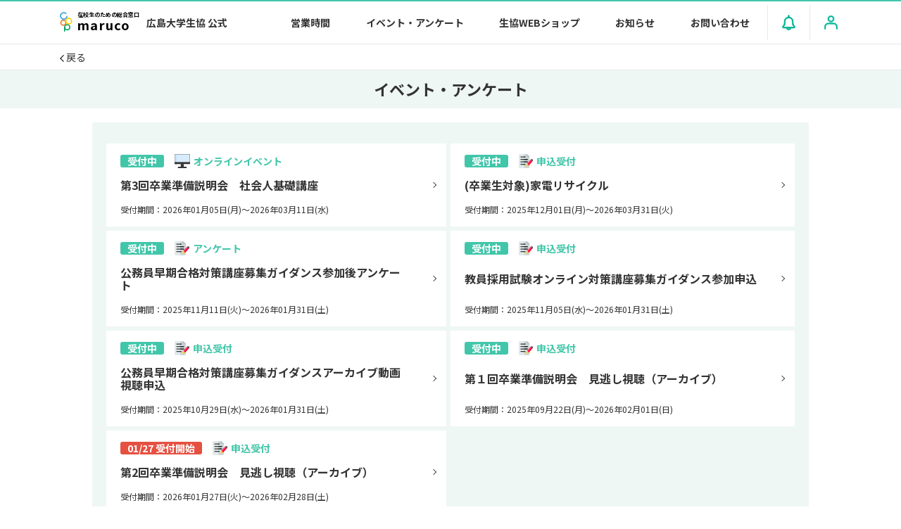

--- FILE ---
content_type: text/html; charset=utf-8
request_url: https://vsign.jp/hiroshima/maruco/forms
body_size: 10024
content:
<!DOCTYPE html>
<html lang='ja'>
<head>
<meta content='text/html; charset=UTF-8' http-equiv='Content-Type'>
<meta content='width=device-width, initial-scale=1, minimum-scale=1, maximum-scale=1, user-scalable=no' name='viewport'>
<meta content='ja' http-equiv='content-language'>
<meta charset="utf-8">
<title>イベント・アンケート一覧 | 広島大学生協による在学生の学生生活応援サイト「maruco」</title>
<link rel="icon" type="image/x-icon" href="https://vsign.jp/assets/favicon/maruco.ico">
<meta name="description" content="広島大学生協による在学生の学生生活応援サイト「maruco」！">
<link rel="canonical" href="https://vsign.jp/hiroshima/maruco/forms">
<meta name="robots" content="index, follow">
<meta property="og:site_name" content="中国・四国地方 大学生協WEB">
<meta property="og:title" content="イベント・アンケート一覧">
<meta property="og:type" content="website">
<meta property="og:url" content="https://vsign.jp/hiroshima/maruco/forms">
<meta property="og:locale" content="ja_JP">
<meta name="author" content="Univ Coop Vsign.">
<title>大学生協WEB</title>
<link crossorigin='anonymous' href='https://stackpath.bootstrapcdn.com/font-awesome/4.7.0/css/font-awesome.min.css' integrity='sha384-wvfXpqpZZVQGK6TAh5PVlGOfQNHSoD2xbE+QkPxCAFlNEevoEH3Sl0sibVcOQVnN' rel='stylesheet'>
<link href='https://use.typekit.net/veu2bci.css' rel='stylesheet'>
<script src='//cdn.jsdelivr.net/npm/axios@0.12.0/dist/axios.min.js'></script>
<link rel="stylesheet" media="all" href="/assets/maruco/main.css" />
<!--[if lt IE 9]> <script src="http://html5shiv.googlecode.com/svn/trunk/html5.js"></script> <![endif]-->
<script src="/assets/maruco/main.js"></script>
<meta name="csrf-param" content="authenticity_token" />
<meta name="csrf-token" content="7qZrQ3QEItPudLI0JAa8Gj0uZjqBdvS70L5T3xjCgTFGBS0cvSW-z0qmdDYxLJAkSaymloGtNCy2wJEPhCBcNw" />
<!-- Google Tag Manager -->
<script>(function(w,d,s,l,i){w[l]=w[l]||[];w[l].push({'gtm.start':
new Date().getTime(),event:'gtm.js'});var f=d.getElementsByTagName(s)[0],
j=d.createElement(s),dl=l!='dataLayer'?'&l='+l:'';j.async=true;j.src=
'https://www.googletagmanager.com/gtm.js?id='+i+dl;f.parentNode.insertBefore(j,f);
})(window,document,'script','dataLayer','GTM-WCN62KD');</script>
<!-- End Google Tag Manager -->

</head>
<body>
<header>
<nav class='header-main'>
<div class='container-fluid'>
<div class='logo-sp d-sp'>
<svg xmlns="http://www.w3.org/2000/svg" width="59.802" height="18" viewbox="0 0 59.802 18" class="logo">
  <g id="logo" transform="translate(5856.495 17823.045)">
    <text id="maruco" transform="translate(-5821.692 -17809.045)" fill="#fff" font-size="12" font-family="NotoSansJP-Bold, Noto Sans JP" font-weight="700" letter-spacing="0.07em"><tspan x="-24.606" y="0">maruco</tspan></text>
    <g id="グループ_17398" data-name="グループ 17398" transform="translate(-5856.495 -17818.039)">
      <g id="グループ_3628" data-name="グループ 3628" transform="translate(2.543 7.292)">
        <path id="パス_3577" data-name="パス 3577" d="M319.059,301.764a1.9,1.9,0,1,1-1.9-1.9A1.9,1.9,0,0,1,319.059,301.764Zm-1.9-1.2a1.2,1.2,0,1,0,1.2,1.2A1.205,1.205,0,0,0,317.156,300.559Z" transform="translate(-315.253 -299.861)" fill="#fff"></path>
        <rect id="長方形_2300" data-name="長方形 2300" width="0.639" height="2.719" transform="translate(0 1.811)" fill="#fff"></rect>
      </g>
      <path id="パス_3578" data-name="パス 3578" d="M297.893,277.089a1.836,1.836,0,1,1-1.836-1.835A1.836,1.836,0,0,1,297.893,277.089Zm-1.836-1.161a1.162,1.162,0,1,0,1.162,1.161A1.162,1.162,0,0,0,296.057,275.927Z" transform="translate(-293.952 -270.622)" fill="#fff"></path>
      <path id="パス_3579" data-name="パス 3579" d="M326.4,266.257a2.072,2.072,0,1,1-2.071-2.072A2.072,2.072,0,0,1,326.4,266.257Zm-2.071-1.331a1.33,1.33,0,1,0,1.33,1.331A1.331,1.331,0,0,0,324.328,264.926Z" transform="translate(-318.956 -260.75)" fill="#fff"></path>
      <path id="パス_3588" data-name="パス 3588" d="M295.591,234.956a1.5,1.5,0,1,1-.459-1.259l.893-.3a2.372,2.372,0,1,0,.452,1.391c0-.043,0-.084-.006-.126Z" transform="translate(-291.728 -232.41)" fill="#fff"></path>
    </g>
  </g>
</svg>

</div>
<div class='container'>
<div class='logo d-pc'>
<a href='/hiroshima/maruco'>
<svg xmlns="http://www.w3.org/2000/svg" width="113" height="34" viewbox="0 0 113 34" class="logo">
  <g id="logo" transform="translate(5520.25 16418.5)">
    <text id="maruco" transform="translate(-5458.25 -16390.5)" fill="#010101" font-size="18" font-family="NotoSansJP-Bold, Noto Sans JP" font-weight="700" letter-spacing="0.07em"><tspan x="-36.909" y="0">maruco</tspan></text>
    <text id="在校生のための総合窓口" transform="translate(-5451.25 -16409.5)" fill="#010101" font-size="8" font-family="NotoSansJP-Bold, Noto Sans JP" font-weight="700"><tspan x="-44" y="0">在校生</tspan><tspan y="0">のための</tspan><tspan y="0">総合窓口</tspan></text>
    <g id="グループ_10450" data-name="グループ 10450" transform="translate(-5811.979 -16648.91)">
      <g id="グループ_3628" data-name="グループ 3628" transform="translate(297.732 249.625)">
        <path id="パス_3577" data-name="パス 3577" d="M324.238,304.353a4.492,4.492,0,1,1-4.492-4.492A4.493,4.493,0,0,1,324.238,304.353Zm-4.492-2.845a2.844,2.844,0,1,0,2.843,2.845A2.845,2.845,0,0,0,319.746,301.509Z" transform="translate(-315.253 -299.861)" fill="#019f62"></path>
        <rect id="長方形_2300" data-name="長方形 2300" width="1.51" height="6.42" transform="translate(0 4.275)" fill="#019f62"></rect>
      </g>
      <path id="パス_3578" data-name="パス 3578" d="M302.889,279.585a4.334,4.334,0,1,1-4.335-4.331A4.336,4.336,0,0,1,302.889,279.585Zm-4.335-2.742a2.743,2.743,0,1,0,2.744,2.742A2.742,2.742,0,0,0,298.555,276.844Z" transform="translate(-1.857 -31.909)" fill="#e87117"></path>
      <path id="パス_3579" data-name="パス 3579" d="M332.038,269.077a4.891,4.891,0,1,1-4.889-4.892A4.891,4.891,0,0,1,332.038,269.077Zm-4.889-3.142a3.141,3.141,0,1,0,3.14,3.142A3.142,3.142,0,0,0,327.148,265.935Z" transform="translate(-22.737 -23.665)" fill="#f5d300"></path>
      <path id="パス_3588" data-name="パス 3588" d="M300.847,238.42a3.544,3.544,0,1,1-1.084-2.972l2.108-.716a5.6,5.6,0,1,0,1.068,3.283c0-.1-.009-.2-.014-.3Z" fill="#54afe4"></path>
    </g>
  </g>
</svg>

</a>
</div>
<h1 class='site-title'>
<a href='/hiroshima/maruco'>
広島大学生協 公式
</a>
</h1>
<div class='menu-sp-global'>
<a class='button-sp-menu' href='/hiroshima/maruco/mypage/user_notices'>
<svg xmlns="http://www.w3.org/2000/svg" width="19.094" height="22.713" viewbox="0 0 19.094 22.713" class="mystory">
  <g id="bell" transform="translate(0.5 0.5)">
    <path id="_3" data-name="3" d="M136.725,420.071a3.4,3.4,0,0,1-3.393-3.393.679.679,0,0,1,1.357,0,2.036,2.036,0,0,0,4.071,0,.679.679,0,0,1,1.357,0A3.4,3.4,0,0,1,136.725,420.071Zm0,0" transform="translate(-127.678 -398.358)" fill="#00b695" stroke="#00b695" stroke-width="1"></path>
    <path id="_2" data-name="2" d="M16.511,80.285H1.583A1.584,1.584,0,0,1,.554,77.5a6.063,6.063,0,0,0,2.161-4.643V70.333a6.333,6.333,0,0,1,12.666,0v2.522a6.062,6.062,0,0,0,2.151,4.637,1.583,1.583,0,0,1-1.021,2.793ZM9.047,65.357a4.981,4.981,0,0,0-4.976,4.976v2.522a7.415,7.415,0,0,1-2.633,5.672.225.225,0,0,0-.082.174.229.229,0,0,0,.226.226H16.511a.229.229,0,0,0,.226-.226.223.223,0,0,0-.08-.172,7.417,7.417,0,0,1-2.634-5.674V70.333A4.981,4.981,0,0,0,9.047,65.357Zm0,0" transform="translate(0 -61.286)" fill="#00b695" stroke="#00b695" stroke-width="1"></path>
    <path id="_1" data-name="1" d="M198.011,4.071a.679.679,0,0,1-.679-.679V.679a.679.679,0,0,1,1.357,0V3.393A.679.679,0,0,1,198.011,4.071Zm0,0" transform="translate(-188.964)" fill="#00b695" stroke="#00b695" stroke-width="1"></path>
  </g>
</svg>

</a>
<a class='button-sp-menu' href='/hiroshima/maruco/login/base'>
<span class='icon'>
<svg xmlns="http://www.w3.org/2000/svg" width="18.671" height="19.807" viewbox="0 0 18.671 19.807" class="mystory">
  <g id="user-images" transform="translate(0.25 0.25)">
    <path id="_2" data-name="2" d="M12.543,11.085a4.543,4.543,0,1,1,4.543-4.543A4.547,4.547,0,0,1,12.543,11.085Zm0-7.382a2.839,2.839,0,1,0,2.839,2.839A2.842,2.842,0,0,0,12.543,3.7Z" transform="translate(-3.457 -2)" fill="#00b694" stroke="#00b694" stroke-width="0.5"></path>
    <path id="_1" data-name="1" d="M21.319,21.085a.852.852,0,0,1-.852-.852V17.394A3.7,3.7,0,0,0,16.776,13.7H9.394A3.7,3.7,0,0,0,5.7,17.394v2.839a.852.852,0,1,1-1.7,0V17.394A5.4,5.4,0,0,1,9.394,12h7.382a5.4,5.4,0,0,1,5.394,5.394v2.839A.852.852,0,0,1,21.319,21.085Z" transform="translate(-4 -1.779)" fill="#00b694" stroke="#00bc99" stroke-width="0.5"></path>
  </g>
</svg>

</span>
</a>
<a aria-controls='menuGlobal' aria-expanded='false' aria-label='Toggle navigation' class='button-sp-menu menu-toggle' data-target='#menuGlobal' data-toggle='collapse' type='button'>
<span class='berger-menu'>
<span></span>
<span></span>
<span></span>
</span>
</a>
</div>
<div class='menu-global' id='menuGlobal'>
<a class='button-sp-menu menu-close' href='#'>
<span class='icon'>
<svg xmlns="http://www.w3.org/2000/svg" width="21.488" height="21.488" viewbox="0 0 21.488 21.488" class="mystory">
  <g id="close" transform="translate(275.662 -217.466) rotate(135)">
    <line id="_2" data-name="2" x2="22.388" transform="translate(348.694 37.151) rotate(-90)" fill="none" stroke="#00b694" stroke-linecap="round" stroke-width="4"></line>
    <line id="_1" data-name="1" x2="22.388" transform="translate(337.5 25.956)" fill="none" stroke="#00b694" stroke-linecap="round" stroke-width="4"></line>
  </g>
</svg>

</span>
</a>
<ul class='global-ul'>
<li class='text-menu'>
<ul>
<li>
<a class='button-global-menu' href='/hiroshima/maruco/shops'>
営業時間
</a>
</li>
<li>
<a class='button-global-menu' href='/hiroshima/maruco/forms'>
イベント・アンケート
</a>
</li>
<li>
<a class='button-global-menu' href='/hiroshima/maruco/stores'>
生協WEBショップ
</a>
</li>
<li>
<a class='button-global-menu' href='/hiroshima/maruco/topics'>
お知らせ
</a>
</li>
<li>
<a class='button-global-menu' href='/hiroshima/maruco/contacts'>
お問い合わせ
</a>
</li>
</ul>
</li>
<li class='d-pc'>
<ul class='menu-pc-global'>
<li>
<a class='button-pc-menu' href='/hiroshima/maruco/mypage/user_notices'>
<svg xmlns="http://www.w3.org/2000/svg" width="19.094" height="22.713" viewbox="0 0 19.094 22.713" class="mystory">
  <g id="bell" transform="translate(0.5 0.5)">
    <path id="_3" data-name="3" d="M136.725,420.071a3.4,3.4,0,0,1-3.393-3.393.679.679,0,0,1,1.357,0,2.036,2.036,0,0,0,4.071,0,.679.679,0,0,1,1.357,0A3.4,3.4,0,0,1,136.725,420.071Zm0,0" transform="translate(-127.678 -398.358)" fill="#00b695" stroke="#00b695" stroke-width="1"></path>
    <path id="_2" data-name="2" d="M16.511,80.285H1.583A1.584,1.584,0,0,1,.554,77.5a6.063,6.063,0,0,0,2.161-4.643V70.333a6.333,6.333,0,0,1,12.666,0v2.522a6.062,6.062,0,0,0,2.151,4.637,1.583,1.583,0,0,1-1.021,2.793ZM9.047,65.357a4.981,4.981,0,0,0-4.976,4.976v2.522a7.415,7.415,0,0,1-2.633,5.672.225.225,0,0,0-.082.174.229.229,0,0,0,.226.226H16.511a.229.229,0,0,0,.226-.226.223.223,0,0,0-.08-.172,7.417,7.417,0,0,1-2.634-5.674V70.333A4.981,4.981,0,0,0,9.047,65.357Zm0,0" transform="translate(0 -61.286)" fill="#00b695" stroke="#00b695" stroke-width="1"></path>
    <path id="_1" data-name="1" d="M198.011,4.071a.679.679,0,0,1-.679-.679V.679a.679.679,0,0,1,1.357,0V3.393A.679.679,0,0,1,198.011,4.071Zm0,0" transform="translate(-188.964)" fill="#00b695" stroke="#00b695" stroke-width="1"></path>
  </g>
</svg>

<b class='badge-circle badge-danger d-none'>
</b>
</a>
</li>
<li>
<a class='button-pc-menu' href='/hiroshima/maruco/login/base'>
<svg xmlns="http://www.w3.org/2000/svg" width="18.671" height="19.807" viewbox="0 0 18.671 19.807" class="mystory">
  <g id="user-images" transform="translate(0.25 0.25)">
    <path id="_2" data-name="2" d="M12.543,11.085a4.543,4.543,0,1,1,4.543-4.543A4.547,4.547,0,0,1,12.543,11.085Zm0-7.382a2.839,2.839,0,1,0,2.839,2.839A2.842,2.842,0,0,0,12.543,3.7Z" transform="translate(-3.457 -2)" fill="#00b694" stroke="#00b694" stroke-width="0.5"></path>
    <path id="_1" data-name="1" d="M21.319,21.085a.852.852,0,0,1-.852-.852V17.394A3.7,3.7,0,0,0,16.776,13.7H9.394A3.7,3.7,0,0,0,5.7,17.394v2.839a.852.852,0,1,1-1.7,0V17.394A5.4,5.4,0,0,1,9.394,12h7.382a5.4,5.4,0,0,1,5.394,5.394v2.839A.852.852,0,0,1,21.319,21.085Z" transform="translate(-4 -1.779)" fill="#00b694" stroke="#00bc99" stroke-width="0.5"></path>
  </g>
</svg>

</a>
</li>
</ul>
</li>
</ul>
</div>
</div>
</div>
</nav>

</header>
<main role='main'>
<article class='forms' id='back_button'>
<!-- /戻るボタンにバナーを入れるときに使用 外す場合views/layouts/maruco/main_no_sidemenu.html.hamlのcontainerの高さももどす -->
<div class='back-button-fluid'>
<div class='back-button-box'>
<a class='button-leftarrow-text-dark' href='javascript:history.back()'>
<svg xmlns="http://www.w3.org/2000/svg" width="5.615" height="9.767" viewbox="0 0 5.615 9.767"><path d="M-23000.352-4918.653l4.2,4.2s-3.338,3.291-4.2,4.153" transform="translate(-22995.443 -4909.594) rotate(180)" fill="none" stroke="#010101" stroke-linecap="round" stroke-width="1"></path></svg>
戻る
</a>
</div>
</div>

<!-- /戻るボタンにバナーを入れるときに使用 -->
<div class='container'>
<div id='message'>

</div>
<h2 class='bg-title-primary'>
イベント・アンケート
</h2>
<section class='events-contents'>
<div class='container'>
<div class='row'>
<div class='col-lg-11 news-box'>
<div class='list-menu-box'>
<div class='list-news-item events-item'>
<a href='/hiroshima/maruco/f/1750'>
<div class='status'>
<span class='badge-news badge-bg-primary__radius'>
受付中
</span>
<svg xmlns="http://www.w3.org/2000/svg" width="21.399" height="19.672" viewbox="0 0 21.399 19.672">
  <g id="online" transform="translate(0 0)">
    <path id="_9" data-name="9" d="M21.4,117.471H0v-10.6a.993.993,0,0,1,.993-.993H20.406a.993.993,0,0,1,.993.993Zm-20.386-.844H20.386a.169.169,0,0,0,.169-.169v-9.565a.169.169,0,0,0-.169-.169H1.013a.169.169,0,0,0-.169.169v9.565A.169.169,0,0,0,1.013,116.627Z" transform="translate(0 -105.88)" fill="#353535"></path>
    <path id="_8" data-name="8" d="M153.981,353.507h4.069v3.811h-4.069Z" transform="translate(-145.316 -339.572)" fill="#353535"></path>
    <path id="_7" data-name="7" d="M153.981,354.507h1.782v3.7h-1.782Z" transform="translate(-145.316 -340.516)" fill="#353535"></path>
    <path id="_6" data-name="6" d="M21.247,310.861H.149L0,310.917v1.556a.844.844,0,0,0,.844.844H20.555a.844.844,0,0,0,.844-.844v-1.556Z" transform="translate(0 -299.326)" fill="#353535"></path>
    <path id="_5" data-name="5" d="M2.967,313.417v-1.556H0v1.556a.844.844,0,0,0,.844.844H3.811A.844.844,0,0,1,2.967,313.417Z" transform="translate(0 -300.27)" fill="#353535"></path>
    <path id="_4" data-name="4" d="M95.236,422.218H83.808a.286.286,0,0,1-.286-.286v-.84a.857.857,0,0,1,.857-.857H94.664a.857.857,0,0,1,.857.857v.84A.286.286,0,0,1,95.236,422.218Z" transform="translate(-78.822 -402.546)" fill="#353535"></path>
    <path id="_3" data-name="3" d="M85.9,421.933v-.84a.857.857,0,0,1,.857-.857H84.379a.857.857,0,0,0-.857.857v.84a.286.286,0,0,0,.286.286h2.377A.286.286,0,0,1,85.9,421.933Z" transform="translate(-78.822 -402.546)" fill="#353535"></path>
    <path id="_2" data-name="2" d="M28.055,124.127H7.5V113.951a.571.571,0,0,1,.571-.571H27.484a.571.571,0,0,1,.571.571v10.176Z" transform="translate(-7.078 -112.958)" fill="#d8ecfe"></path>
    <path id="_1" data-name="1" d="M16.978,120.88H15.169a.169.169,0,0,0-.169.169v9.565a.169.169,0,0,0,.169.169h1.789v-9.754A.569.569,0,0,1,16.978,120.88Z" transform="translate(-14.156 -120.036)" fill="#c4e2ff"></path>
  </g>
</svg>

オンラインイベント
</div>
<div class='text'>
第3回卒業準備説明会　社会人基礎講座
</div>
<div class='date'>
受付期間：2026年01月05日(月)〜2026年03月11日(水)
</div>
</a>
</div>
<div class='list-news-item events-item'>
<a href='/hiroshima/maruco/f/1743'>
<div class='status'>
<span class='badge-news badge-bg-primary__radius'>
受付中
</span>
<svg xmlns="http://www.w3.org/2000/svg" width="20.465" height="20.472" viewbox="0 0 20.465 20.472">
  <g id="グループ_23672" data-name="グループ 23672" transform="translate(-7443.717 17512.227)">
    <path id="パス_24439" data-name="パス 24439" d="M14.572,3.6h-2.5V1.056L10.878,0h-9a1.8,1.8,0,0,0-1.8,1.8V18.673a1.8,1.8,0,0,0,1.8,1.8h12a1.8,1.8,0,0,0,1.8-1.8V4.8Z" transform="translate(7443.635 -17512.227)" fill="#e1e9eb"></path>
    <path id="パス_24440" data-name="パス 24440" d="M202.879,4.8V18.673a1.8,1.8,0,0,1-1.8,1.8h-6V0h3l1.2,1.056V3.6h2.5Z" transform="translate(7256.432 -17512.227)" fill="#ced7d9"></path>
    <path id="パス_24441" data-name="パス 24441" d="M274.88,3.958V4.8h-4.2a.594.594,0,0,1-.6-.6V0h.6a.407.407,0,0,1,.12.012,1.81,1.81,0,0,1,1.224.468l2.291,2.183A1.77,1.77,0,0,1,274.88,3.958Z" transform="translate(7184.43 -17512.227)" fill="#bec6c7"></path>
    <g id="グループ_23487" data-name="グループ 23487" transform="translate(7446.116 -17508.627)">
      <path id="パス_24442" data-name="パス 24442" d="M67.279,90.6a.594.594,0,0,1-.6.6h-6a.6.6,0,1,1,0-1.2h6A.594.594,0,0,1,67.279,90.6Z" transform="translate(-60.082 -90)" fill="#353535"></path>
      <path id="パス_24443" data-name="パス 24443" d="M70.878,181.6a.594.594,0,0,1-.6.6h-9.6a.6.6,0,1,1,0-1.2h9.6A.594.594,0,0,1,70.878,181.6Z" transform="translate(-60.082 -177.361)" fill="#353535"></path>
      <path id="パス_24444" data-name="パス 24444" d="M70.878,271.6a.594.594,0,0,1-.6.6h-9.6a.6.6,0,0,1,0-1.2h9.6A.594.594,0,0,1,70.878,271.6Z" transform="translate(-60.082 -263.763)" fill="#353535"></path>
      <path id="パス_24445" data-name="パス 24445" d="M67.279,361.6a.594.594,0,0,1-.6.6h-6a.6.6,0,0,1,0-1.2h6A.594.594,0,0,1,67.279,361.6Z" transform="translate(-60.082 -350.164)" fill="#353535"></path>
    </g>
    <g id="グループ_23488" data-name="グループ 23488" transform="translate(7451.514 -17508.627)">
      <path id="パス_24446" data-name="パス 24446" d="M196.881,361.6a.594.594,0,0,1-.6.6h-1.2V361h1.2A.594.594,0,0,1,196.881,361.6Z" transform="translate(-195.082 -350.164)" fill="#353535"></path>
      <path id="パス_24447" data-name="パス 24447" d="M196.282,91.2h-1.2V90h1.2a.6.6,0,1,1,0,1.2Z" transform="translate(-195.082 -90)" fill="#353535"></path>
      <path id="パス_24448" data-name="パス 24448" d="M200.48,271.6a.594.594,0,0,1-.6.6h-4.8V271h4.8A.594.594,0,0,1,200.48,271.6Z" transform="translate(-195.082 -263.763)" fill="#353535"></path>
      <path id="パス_24449" data-name="パス 24449" d="M199.88,182.2h-4.8V181h4.8a.6.6,0,0,1,0,1.2Z" transform="translate(-195.082 -177.361)" fill="#1d1d1d"></path>
    </g>
    <path id="パス_24450" data-name="パス 24450" d="M276.022,338.944l-.888-.744-1.259.48-.012.012-.192.24a1.993,1.993,0,0,0-.384.744l-.552,2.339a.607.607,0,0,0,.828.684l2.2-.96a1.675,1.675,0,0,0,.66-.492l.2-.252.108-1.463Z" transform="translate(7181.897 -17836.904)" fill="#fedb41"></path>
    <path id="パス_24451" data-name="パス 24451" d="M422.879,180.689a1.728,1.728,0,0,0-.616-1.2,1.794,1.794,0,0,0-1.308-.42,1.735,1.735,0,0,0-1.224.636l-.4.468-.156,1.427.768.636.864.732,1.283-.492.384-.444v-.012A1.785,1.785,0,0,0,422.879,180.689Z" transform="translate(7041.294 -17684.131)" fill="#747474"></path>
    <path id="パス_24452" data-name="パス 24452" d="M281.265,356.8l.708.588-.108,1.463-.2.252a1.675,1.675,0,0,1-.66.492l-2.2.96a.585.585,0,0,1-.624-.1Z" transform="translate(7176.654 -17854.76)" fill="#fcbf29"></path>
    <path id="パス_24453" data-name="パス 24453" d="M440.912,192.231v.012l-.384.444-1.283.492-.864-.732L440.7,189.7a1.728,1.728,0,0,1,.616,1.2A1.786,1.786,0,0,1,440.912,192.231Z" transform="translate(7022.86 -17694.342)" fill="#4d4d4d"></path>
    <path id="パス_24454" data-name="パス 24454" d="M307.531,207.952h0l-1.379-1.151-4.87,5.746,1.391,1.164h0l1.367,1.139,4.87-5.746Z" transform="translate(7154.478 -17710.758)" fill="#fd3c65"></path>
    <path id="パス_24455" data-name="パス 24455" d="M342.339,236.742l-4.87,5.746-1.367-1.139,4.857-5.759h0Z" transform="translate(7121.05 -17738.396)" fill="#fd003a"></path>
  </g>
</svg>

申込受付
</div>
<div class='text'>
(卒業生対象)家電リサイクル
</div>
<div class='date'>
受付期間：2025年12月01日(月)〜2026年03月31日(火)
</div>
</a>
</div>
<div class='list-news-item events-item'>
<a href='/hiroshima/maruco/f/1731'>
<div class='status'>
<span class='badge-news badge-bg-primary__radius'>
受付中
</span>
<svg xmlns="http://www.w3.org/2000/svg" width="20.465" height="20.472" viewbox="0 0 20.465 20.472">
  <g id="グループ_23672" data-name="グループ 23672" transform="translate(-7443.717 17512.227)">
    <path id="パス_24439" data-name="パス 24439" d="M14.572,3.6h-2.5V1.056L10.878,0h-9a1.8,1.8,0,0,0-1.8,1.8V18.673a1.8,1.8,0,0,0,1.8,1.8h12a1.8,1.8,0,0,0,1.8-1.8V4.8Z" transform="translate(7443.635 -17512.227)" fill="#e1e9eb"></path>
    <path id="パス_24440" data-name="パス 24440" d="M202.879,4.8V18.673a1.8,1.8,0,0,1-1.8,1.8h-6V0h3l1.2,1.056V3.6h2.5Z" transform="translate(7256.432 -17512.227)" fill="#ced7d9"></path>
    <path id="パス_24441" data-name="パス 24441" d="M274.88,3.958V4.8h-4.2a.594.594,0,0,1-.6-.6V0h.6a.407.407,0,0,1,.12.012,1.81,1.81,0,0,1,1.224.468l2.291,2.183A1.77,1.77,0,0,1,274.88,3.958Z" transform="translate(7184.43 -17512.227)" fill="#bec6c7"></path>
    <g id="グループ_23487" data-name="グループ 23487" transform="translate(7446.116 -17508.627)">
      <path id="パス_24442" data-name="パス 24442" d="M67.279,90.6a.594.594,0,0,1-.6.6h-6a.6.6,0,1,1,0-1.2h6A.594.594,0,0,1,67.279,90.6Z" transform="translate(-60.082 -90)" fill="#353535"></path>
      <path id="パス_24443" data-name="パス 24443" d="M70.878,181.6a.594.594,0,0,1-.6.6h-9.6a.6.6,0,1,1,0-1.2h9.6A.594.594,0,0,1,70.878,181.6Z" transform="translate(-60.082 -177.361)" fill="#353535"></path>
      <path id="パス_24444" data-name="パス 24444" d="M70.878,271.6a.594.594,0,0,1-.6.6h-9.6a.6.6,0,0,1,0-1.2h9.6A.594.594,0,0,1,70.878,271.6Z" transform="translate(-60.082 -263.763)" fill="#353535"></path>
      <path id="パス_24445" data-name="パス 24445" d="M67.279,361.6a.594.594,0,0,1-.6.6h-6a.6.6,0,0,1,0-1.2h6A.594.594,0,0,1,67.279,361.6Z" transform="translate(-60.082 -350.164)" fill="#353535"></path>
    </g>
    <g id="グループ_23488" data-name="グループ 23488" transform="translate(7451.514 -17508.627)">
      <path id="パス_24446" data-name="パス 24446" d="M196.881,361.6a.594.594,0,0,1-.6.6h-1.2V361h1.2A.594.594,0,0,1,196.881,361.6Z" transform="translate(-195.082 -350.164)" fill="#353535"></path>
      <path id="パス_24447" data-name="パス 24447" d="M196.282,91.2h-1.2V90h1.2a.6.6,0,1,1,0,1.2Z" transform="translate(-195.082 -90)" fill="#353535"></path>
      <path id="パス_24448" data-name="パス 24448" d="M200.48,271.6a.594.594,0,0,1-.6.6h-4.8V271h4.8A.594.594,0,0,1,200.48,271.6Z" transform="translate(-195.082 -263.763)" fill="#353535"></path>
      <path id="パス_24449" data-name="パス 24449" d="M199.88,182.2h-4.8V181h4.8a.6.6,0,0,1,0,1.2Z" transform="translate(-195.082 -177.361)" fill="#1d1d1d"></path>
    </g>
    <path id="パス_24450" data-name="パス 24450" d="M276.022,338.944l-.888-.744-1.259.48-.012.012-.192.24a1.993,1.993,0,0,0-.384.744l-.552,2.339a.607.607,0,0,0,.828.684l2.2-.96a1.675,1.675,0,0,0,.66-.492l.2-.252.108-1.463Z" transform="translate(7181.897 -17836.904)" fill="#fedb41"></path>
    <path id="パス_24451" data-name="パス 24451" d="M422.879,180.689a1.728,1.728,0,0,0-.616-1.2,1.794,1.794,0,0,0-1.308-.42,1.735,1.735,0,0,0-1.224.636l-.4.468-.156,1.427.768.636.864.732,1.283-.492.384-.444v-.012A1.785,1.785,0,0,0,422.879,180.689Z" transform="translate(7041.294 -17684.131)" fill="#747474"></path>
    <path id="パス_24452" data-name="パス 24452" d="M281.265,356.8l.708.588-.108,1.463-.2.252a1.675,1.675,0,0,1-.66.492l-2.2.96a.585.585,0,0,1-.624-.1Z" transform="translate(7176.654 -17854.76)" fill="#fcbf29"></path>
    <path id="パス_24453" data-name="パス 24453" d="M440.912,192.231v.012l-.384.444-1.283.492-.864-.732L440.7,189.7a1.728,1.728,0,0,1,.616,1.2A1.786,1.786,0,0,1,440.912,192.231Z" transform="translate(7022.86 -17694.342)" fill="#4d4d4d"></path>
    <path id="パス_24454" data-name="パス 24454" d="M307.531,207.952h0l-1.379-1.151-4.87,5.746,1.391,1.164h0l1.367,1.139,4.87-5.746Z" transform="translate(7154.478 -17710.758)" fill="#fd3c65"></path>
    <path id="パス_24455" data-name="パス 24455" d="M342.339,236.742l-4.87,5.746-1.367-1.139,4.857-5.759h0Z" transform="translate(7121.05 -17738.396)" fill="#fd003a"></path>
  </g>
</svg>

アンケート
</div>
<div class='text'>
公務員早期合格対策講座募集ガイダンス参加後アンケート
</div>
<div class='date'>
受付期間：2025年11月11日(火)〜2026年01月31日(土)
</div>
</a>
</div>
<div class='list-news-item events-item'>
<a href='/hiroshima/maruco/f/1699'>
<div class='status'>
<span class='badge-news badge-bg-primary__radius'>
受付中
</span>
<svg xmlns="http://www.w3.org/2000/svg" width="20.465" height="20.472" viewbox="0 0 20.465 20.472">
  <g id="グループ_23672" data-name="グループ 23672" transform="translate(-7443.717 17512.227)">
    <path id="パス_24439" data-name="パス 24439" d="M14.572,3.6h-2.5V1.056L10.878,0h-9a1.8,1.8,0,0,0-1.8,1.8V18.673a1.8,1.8,0,0,0,1.8,1.8h12a1.8,1.8,0,0,0,1.8-1.8V4.8Z" transform="translate(7443.635 -17512.227)" fill="#e1e9eb"></path>
    <path id="パス_24440" data-name="パス 24440" d="M202.879,4.8V18.673a1.8,1.8,0,0,1-1.8,1.8h-6V0h3l1.2,1.056V3.6h2.5Z" transform="translate(7256.432 -17512.227)" fill="#ced7d9"></path>
    <path id="パス_24441" data-name="パス 24441" d="M274.88,3.958V4.8h-4.2a.594.594,0,0,1-.6-.6V0h.6a.407.407,0,0,1,.12.012,1.81,1.81,0,0,1,1.224.468l2.291,2.183A1.77,1.77,0,0,1,274.88,3.958Z" transform="translate(7184.43 -17512.227)" fill="#bec6c7"></path>
    <g id="グループ_23487" data-name="グループ 23487" transform="translate(7446.116 -17508.627)">
      <path id="パス_24442" data-name="パス 24442" d="M67.279,90.6a.594.594,0,0,1-.6.6h-6a.6.6,0,1,1,0-1.2h6A.594.594,0,0,1,67.279,90.6Z" transform="translate(-60.082 -90)" fill="#353535"></path>
      <path id="パス_24443" data-name="パス 24443" d="M70.878,181.6a.594.594,0,0,1-.6.6h-9.6a.6.6,0,1,1,0-1.2h9.6A.594.594,0,0,1,70.878,181.6Z" transform="translate(-60.082 -177.361)" fill="#353535"></path>
      <path id="パス_24444" data-name="パス 24444" d="M70.878,271.6a.594.594,0,0,1-.6.6h-9.6a.6.6,0,0,1,0-1.2h9.6A.594.594,0,0,1,70.878,271.6Z" transform="translate(-60.082 -263.763)" fill="#353535"></path>
      <path id="パス_24445" data-name="パス 24445" d="M67.279,361.6a.594.594,0,0,1-.6.6h-6a.6.6,0,0,1,0-1.2h6A.594.594,0,0,1,67.279,361.6Z" transform="translate(-60.082 -350.164)" fill="#353535"></path>
    </g>
    <g id="グループ_23488" data-name="グループ 23488" transform="translate(7451.514 -17508.627)">
      <path id="パス_24446" data-name="パス 24446" d="M196.881,361.6a.594.594,0,0,1-.6.6h-1.2V361h1.2A.594.594,0,0,1,196.881,361.6Z" transform="translate(-195.082 -350.164)" fill="#353535"></path>
      <path id="パス_24447" data-name="パス 24447" d="M196.282,91.2h-1.2V90h1.2a.6.6,0,1,1,0,1.2Z" transform="translate(-195.082 -90)" fill="#353535"></path>
      <path id="パス_24448" data-name="パス 24448" d="M200.48,271.6a.594.594,0,0,1-.6.6h-4.8V271h4.8A.594.594,0,0,1,200.48,271.6Z" transform="translate(-195.082 -263.763)" fill="#353535"></path>
      <path id="パス_24449" data-name="パス 24449" d="M199.88,182.2h-4.8V181h4.8a.6.6,0,0,1,0,1.2Z" transform="translate(-195.082 -177.361)" fill="#1d1d1d"></path>
    </g>
    <path id="パス_24450" data-name="パス 24450" d="M276.022,338.944l-.888-.744-1.259.48-.012.012-.192.24a1.993,1.993,0,0,0-.384.744l-.552,2.339a.607.607,0,0,0,.828.684l2.2-.96a1.675,1.675,0,0,0,.66-.492l.2-.252.108-1.463Z" transform="translate(7181.897 -17836.904)" fill="#fedb41"></path>
    <path id="パス_24451" data-name="パス 24451" d="M422.879,180.689a1.728,1.728,0,0,0-.616-1.2,1.794,1.794,0,0,0-1.308-.42,1.735,1.735,0,0,0-1.224.636l-.4.468-.156,1.427.768.636.864.732,1.283-.492.384-.444v-.012A1.785,1.785,0,0,0,422.879,180.689Z" transform="translate(7041.294 -17684.131)" fill="#747474"></path>
    <path id="パス_24452" data-name="パス 24452" d="M281.265,356.8l.708.588-.108,1.463-.2.252a1.675,1.675,0,0,1-.66.492l-2.2.96a.585.585,0,0,1-.624-.1Z" transform="translate(7176.654 -17854.76)" fill="#fcbf29"></path>
    <path id="パス_24453" data-name="パス 24453" d="M440.912,192.231v.012l-.384.444-1.283.492-.864-.732L440.7,189.7a1.728,1.728,0,0,1,.616,1.2A1.786,1.786,0,0,1,440.912,192.231Z" transform="translate(7022.86 -17694.342)" fill="#4d4d4d"></path>
    <path id="パス_24454" data-name="パス 24454" d="M307.531,207.952h0l-1.379-1.151-4.87,5.746,1.391,1.164h0l1.367,1.139,4.87-5.746Z" transform="translate(7154.478 -17710.758)" fill="#fd3c65"></path>
    <path id="パス_24455" data-name="パス 24455" d="M342.339,236.742l-4.87,5.746-1.367-1.139,4.857-5.759h0Z" transform="translate(7121.05 -17738.396)" fill="#fd003a"></path>
  </g>
</svg>

申込受付
</div>
<div class='text'>
教員採用試験オンライン対策講座募集ガイダンス参加申込
</div>
<div class='date'>
受付期間：2025年11月05日(水)〜2026年01月31日(土)
</div>
</a>
</div>
<div class='list-news-item events-item'>
<a href='/hiroshima/maruco/f/1698'>
<div class='status'>
<span class='badge-news badge-bg-primary__radius'>
受付中
</span>
<svg xmlns="http://www.w3.org/2000/svg" width="20.465" height="20.472" viewbox="0 0 20.465 20.472">
  <g id="グループ_23672" data-name="グループ 23672" transform="translate(-7443.717 17512.227)">
    <path id="パス_24439" data-name="パス 24439" d="M14.572,3.6h-2.5V1.056L10.878,0h-9a1.8,1.8,0,0,0-1.8,1.8V18.673a1.8,1.8,0,0,0,1.8,1.8h12a1.8,1.8,0,0,0,1.8-1.8V4.8Z" transform="translate(7443.635 -17512.227)" fill="#e1e9eb"></path>
    <path id="パス_24440" data-name="パス 24440" d="M202.879,4.8V18.673a1.8,1.8,0,0,1-1.8,1.8h-6V0h3l1.2,1.056V3.6h2.5Z" transform="translate(7256.432 -17512.227)" fill="#ced7d9"></path>
    <path id="パス_24441" data-name="パス 24441" d="M274.88,3.958V4.8h-4.2a.594.594,0,0,1-.6-.6V0h.6a.407.407,0,0,1,.12.012,1.81,1.81,0,0,1,1.224.468l2.291,2.183A1.77,1.77,0,0,1,274.88,3.958Z" transform="translate(7184.43 -17512.227)" fill="#bec6c7"></path>
    <g id="グループ_23487" data-name="グループ 23487" transform="translate(7446.116 -17508.627)">
      <path id="パス_24442" data-name="パス 24442" d="M67.279,90.6a.594.594,0,0,1-.6.6h-6a.6.6,0,1,1,0-1.2h6A.594.594,0,0,1,67.279,90.6Z" transform="translate(-60.082 -90)" fill="#353535"></path>
      <path id="パス_24443" data-name="パス 24443" d="M70.878,181.6a.594.594,0,0,1-.6.6h-9.6a.6.6,0,1,1,0-1.2h9.6A.594.594,0,0,1,70.878,181.6Z" transform="translate(-60.082 -177.361)" fill="#353535"></path>
      <path id="パス_24444" data-name="パス 24444" d="M70.878,271.6a.594.594,0,0,1-.6.6h-9.6a.6.6,0,0,1,0-1.2h9.6A.594.594,0,0,1,70.878,271.6Z" transform="translate(-60.082 -263.763)" fill="#353535"></path>
      <path id="パス_24445" data-name="パス 24445" d="M67.279,361.6a.594.594,0,0,1-.6.6h-6a.6.6,0,0,1,0-1.2h6A.594.594,0,0,1,67.279,361.6Z" transform="translate(-60.082 -350.164)" fill="#353535"></path>
    </g>
    <g id="グループ_23488" data-name="グループ 23488" transform="translate(7451.514 -17508.627)">
      <path id="パス_24446" data-name="パス 24446" d="M196.881,361.6a.594.594,0,0,1-.6.6h-1.2V361h1.2A.594.594,0,0,1,196.881,361.6Z" transform="translate(-195.082 -350.164)" fill="#353535"></path>
      <path id="パス_24447" data-name="パス 24447" d="M196.282,91.2h-1.2V90h1.2a.6.6,0,1,1,0,1.2Z" transform="translate(-195.082 -90)" fill="#353535"></path>
      <path id="パス_24448" data-name="パス 24448" d="M200.48,271.6a.594.594,0,0,1-.6.6h-4.8V271h4.8A.594.594,0,0,1,200.48,271.6Z" transform="translate(-195.082 -263.763)" fill="#353535"></path>
      <path id="パス_24449" data-name="パス 24449" d="M199.88,182.2h-4.8V181h4.8a.6.6,0,0,1,0,1.2Z" transform="translate(-195.082 -177.361)" fill="#1d1d1d"></path>
    </g>
    <path id="パス_24450" data-name="パス 24450" d="M276.022,338.944l-.888-.744-1.259.48-.012.012-.192.24a1.993,1.993,0,0,0-.384.744l-.552,2.339a.607.607,0,0,0,.828.684l2.2-.96a1.675,1.675,0,0,0,.66-.492l.2-.252.108-1.463Z" transform="translate(7181.897 -17836.904)" fill="#fedb41"></path>
    <path id="パス_24451" data-name="パス 24451" d="M422.879,180.689a1.728,1.728,0,0,0-.616-1.2,1.794,1.794,0,0,0-1.308-.42,1.735,1.735,0,0,0-1.224.636l-.4.468-.156,1.427.768.636.864.732,1.283-.492.384-.444v-.012A1.785,1.785,0,0,0,422.879,180.689Z" transform="translate(7041.294 -17684.131)" fill="#747474"></path>
    <path id="パス_24452" data-name="パス 24452" d="M281.265,356.8l.708.588-.108,1.463-.2.252a1.675,1.675,0,0,1-.66.492l-2.2.96a.585.585,0,0,1-.624-.1Z" transform="translate(7176.654 -17854.76)" fill="#fcbf29"></path>
    <path id="パス_24453" data-name="パス 24453" d="M440.912,192.231v.012l-.384.444-1.283.492-.864-.732L440.7,189.7a1.728,1.728,0,0,1,.616,1.2A1.786,1.786,0,0,1,440.912,192.231Z" transform="translate(7022.86 -17694.342)" fill="#4d4d4d"></path>
    <path id="パス_24454" data-name="パス 24454" d="M307.531,207.952h0l-1.379-1.151-4.87,5.746,1.391,1.164h0l1.367,1.139,4.87-5.746Z" transform="translate(7154.478 -17710.758)" fill="#fd3c65"></path>
    <path id="パス_24455" data-name="パス 24455" d="M342.339,236.742l-4.87,5.746-1.367-1.139,4.857-5.759h0Z" transform="translate(7121.05 -17738.396)" fill="#fd003a"></path>
  </g>
</svg>

申込受付
</div>
<div class='text'>
公務員早期合格対策講座募集ガイダンスアーカイブ動画視聴申込
</div>
<div class='date'>
受付期間：2025年10月29日(水)〜2026年01月31日(土)
</div>
</a>
</div>
<div class='list-news-item events-item'>
<a href='/hiroshima/maruco/f/1644'>
<div class='status'>
<span class='badge-news badge-bg-primary__radius'>
受付中
</span>
<svg xmlns="http://www.w3.org/2000/svg" width="20.465" height="20.472" viewbox="0 0 20.465 20.472">
  <g id="グループ_23672" data-name="グループ 23672" transform="translate(-7443.717 17512.227)">
    <path id="パス_24439" data-name="パス 24439" d="M14.572,3.6h-2.5V1.056L10.878,0h-9a1.8,1.8,0,0,0-1.8,1.8V18.673a1.8,1.8,0,0,0,1.8,1.8h12a1.8,1.8,0,0,0,1.8-1.8V4.8Z" transform="translate(7443.635 -17512.227)" fill="#e1e9eb"></path>
    <path id="パス_24440" data-name="パス 24440" d="M202.879,4.8V18.673a1.8,1.8,0,0,1-1.8,1.8h-6V0h3l1.2,1.056V3.6h2.5Z" transform="translate(7256.432 -17512.227)" fill="#ced7d9"></path>
    <path id="パス_24441" data-name="パス 24441" d="M274.88,3.958V4.8h-4.2a.594.594,0,0,1-.6-.6V0h.6a.407.407,0,0,1,.12.012,1.81,1.81,0,0,1,1.224.468l2.291,2.183A1.77,1.77,0,0,1,274.88,3.958Z" transform="translate(7184.43 -17512.227)" fill="#bec6c7"></path>
    <g id="グループ_23487" data-name="グループ 23487" transform="translate(7446.116 -17508.627)">
      <path id="パス_24442" data-name="パス 24442" d="M67.279,90.6a.594.594,0,0,1-.6.6h-6a.6.6,0,1,1,0-1.2h6A.594.594,0,0,1,67.279,90.6Z" transform="translate(-60.082 -90)" fill="#353535"></path>
      <path id="パス_24443" data-name="パス 24443" d="M70.878,181.6a.594.594,0,0,1-.6.6h-9.6a.6.6,0,1,1,0-1.2h9.6A.594.594,0,0,1,70.878,181.6Z" transform="translate(-60.082 -177.361)" fill="#353535"></path>
      <path id="パス_24444" data-name="パス 24444" d="M70.878,271.6a.594.594,0,0,1-.6.6h-9.6a.6.6,0,0,1,0-1.2h9.6A.594.594,0,0,1,70.878,271.6Z" transform="translate(-60.082 -263.763)" fill="#353535"></path>
      <path id="パス_24445" data-name="パス 24445" d="M67.279,361.6a.594.594,0,0,1-.6.6h-6a.6.6,0,0,1,0-1.2h6A.594.594,0,0,1,67.279,361.6Z" transform="translate(-60.082 -350.164)" fill="#353535"></path>
    </g>
    <g id="グループ_23488" data-name="グループ 23488" transform="translate(7451.514 -17508.627)">
      <path id="パス_24446" data-name="パス 24446" d="M196.881,361.6a.594.594,0,0,1-.6.6h-1.2V361h1.2A.594.594,0,0,1,196.881,361.6Z" transform="translate(-195.082 -350.164)" fill="#353535"></path>
      <path id="パス_24447" data-name="パス 24447" d="M196.282,91.2h-1.2V90h1.2a.6.6,0,1,1,0,1.2Z" transform="translate(-195.082 -90)" fill="#353535"></path>
      <path id="パス_24448" data-name="パス 24448" d="M200.48,271.6a.594.594,0,0,1-.6.6h-4.8V271h4.8A.594.594,0,0,1,200.48,271.6Z" transform="translate(-195.082 -263.763)" fill="#353535"></path>
      <path id="パス_24449" data-name="パス 24449" d="M199.88,182.2h-4.8V181h4.8a.6.6,0,0,1,0,1.2Z" transform="translate(-195.082 -177.361)" fill="#1d1d1d"></path>
    </g>
    <path id="パス_24450" data-name="パス 24450" d="M276.022,338.944l-.888-.744-1.259.48-.012.012-.192.24a1.993,1.993,0,0,0-.384.744l-.552,2.339a.607.607,0,0,0,.828.684l2.2-.96a1.675,1.675,0,0,0,.66-.492l.2-.252.108-1.463Z" transform="translate(7181.897 -17836.904)" fill="#fedb41"></path>
    <path id="パス_24451" data-name="パス 24451" d="M422.879,180.689a1.728,1.728,0,0,0-.616-1.2,1.794,1.794,0,0,0-1.308-.42,1.735,1.735,0,0,0-1.224.636l-.4.468-.156,1.427.768.636.864.732,1.283-.492.384-.444v-.012A1.785,1.785,0,0,0,422.879,180.689Z" transform="translate(7041.294 -17684.131)" fill="#747474"></path>
    <path id="パス_24452" data-name="パス 24452" d="M281.265,356.8l.708.588-.108,1.463-.2.252a1.675,1.675,0,0,1-.66.492l-2.2.96a.585.585,0,0,1-.624-.1Z" transform="translate(7176.654 -17854.76)" fill="#fcbf29"></path>
    <path id="パス_24453" data-name="パス 24453" d="M440.912,192.231v.012l-.384.444-1.283.492-.864-.732L440.7,189.7a1.728,1.728,0,0,1,.616,1.2A1.786,1.786,0,0,1,440.912,192.231Z" transform="translate(7022.86 -17694.342)" fill="#4d4d4d"></path>
    <path id="パス_24454" data-name="パス 24454" d="M307.531,207.952h0l-1.379-1.151-4.87,5.746,1.391,1.164h0l1.367,1.139,4.87-5.746Z" transform="translate(7154.478 -17710.758)" fill="#fd3c65"></path>
    <path id="パス_24455" data-name="パス 24455" d="M342.339,236.742l-4.87,5.746-1.367-1.139,4.857-5.759h0Z" transform="translate(7121.05 -17738.396)" fill="#fd003a"></path>
  </g>
</svg>

申込受付
</div>
<div class='text'>
第１回卒業準備説明会　見逃し視聴（アーカイブ）
</div>
<div class='date'>
受付期間：2025年09月22日(月)〜2026年02月01日(日)
</div>
</a>
</div>

<div class='list-news-item events-item'>
<a href='/hiroshima/maruco/f/1654'>
<div class='status'>
<span class='badge-news badge-bg-danger__radius badge-news-before'>
01/27 受付開始
</span>
<svg xmlns="http://www.w3.org/2000/svg" width="20.465" height="20.472" viewbox="0 0 20.465 20.472">
  <g id="グループ_23672" data-name="グループ 23672" transform="translate(-7443.717 17512.227)">
    <path id="パス_24439" data-name="パス 24439" d="M14.572,3.6h-2.5V1.056L10.878,0h-9a1.8,1.8,0,0,0-1.8,1.8V18.673a1.8,1.8,0,0,0,1.8,1.8h12a1.8,1.8,0,0,0,1.8-1.8V4.8Z" transform="translate(7443.635 -17512.227)" fill="#e1e9eb"></path>
    <path id="パス_24440" data-name="パス 24440" d="M202.879,4.8V18.673a1.8,1.8,0,0,1-1.8,1.8h-6V0h3l1.2,1.056V3.6h2.5Z" transform="translate(7256.432 -17512.227)" fill="#ced7d9"></path>
    <path id="パス_24441" data-name="パス 24441" d="M274.88,3.958V4.8h-4.2a.594.594,0,0,1-.6-.6V0h.6a.407.407,0,0,1,.12.012,1.81,1.81,0,0,1,1.224.468l2.291,2.183A1.77,1.77,0,0,1,274.88,3.958Z" transform="translate(7184.43 -17512.227)" fill="#bec6c7"></path>
    <g id="グループ_23487" data-name="グループ 23487" transform="translate(7446.116 -17508.627)">
      <path id="パス_24442" data-name="パス 24442" d="M67.279,90.6a.594.594,0,0,1-.6.6h-6a.6.6,0,1,1,0-1.2h6A.594.594,0,0,1,67.279,90.6Z" transform="translate(-60.082 -90)" fill="#353535"></path>
      <path id="パス_24443" data-name="パス 24443" d="M70.878,181.6a.594.594,0,0,1-.6.6h-9.6a.6.6,0,1,1,0-1.2h9.6A.594.594,0,0,1,70.878,181.6Z" transform="translate(-60.082 -177.361)" fill="#353535"></path>
      <path id="パス_24444" data-name="パス 24444" d="M70.878,271.6a.594.594,0,0,1-.6.6h-9.6a.6.6,0,0,1,0-1.2h9.6A.594.594,0,0,1,70.878,271.6Z" transform="translate(-60.082 -263.763)" fill="#353535"></path>
      <path id="パス_24445" data-name="パス 24445" d="M67.279,361.6a.594.594,0,0,1-.6.6h-6a.6.6,0,0,1,0-1.2h6A.594.594,0,0,1,67.279,361.6Z" transform="translate(-60.082 -350.164)" fill="#353535"></path>
    </g>
    <g id="グループ_23488" data-name="グループ 23488" transform="translate(7451.514 -17508.627)">
      <path id="パス_24446" data-name="パス 24446" d="M196.881,361.6a.594.594,0,0,1-.6.6h-1.2V361h1.2A.594.594,0,0,1,196.881,361.6Z" transform="translate(-195.082 -350.164)" fill="#353535"></path>
      <path id="パス_24447" data-name="パス 24447" d="M196.282,91.2h-1.2V90h1.2a.6.6,0,1,1,0,1.2Z" transform="translate(-195.082 -90)" fill="#353535"></path>
      <path id="パス_24448" data-name="パス 24448" d="M200.48,271.6a.594.594,0,0,1-.6.6h-4.8V271h4.8A.594.594,0,0,1,200.48,271.6Z" transform="translate(-195.082 -263.763)" fill="#353535"></path>
      <path id="パス_24449" data-name="パス 24449" d="M199.88,182.2h-4.8V181h4.8a.6.6,0,0,1,0,1.2Z" transform="translate(-195.082 -177.361)" fill="#1d1d1d"></path>
    </g>
    <path id="パス_24450" data-name="パス 24450" d="M276.022,338.944l-.888-.744-1.259.48-.012.012-.192.24a1.993,1.993,0,0,0-.384.744l-.552,2.339a.607.607,0,0,0,.828.684l2.2-.96a1.675,1.675,0,0,0,.66-.492l.2-.252.108-1.463Z" transform="translate(7181.897 -17836.904)" fill="#fedb41"></path>
    <path id="パス_24451" data-name="パス 24451" d="M422.879,180.689a1.728,1.728,0,0,0-.616-1.2,1.794,1.794,0,0,0-1.308-.42,1.735,1.735,0,0,0-1.224.636l-.4.468-.156,1.427.768.636.864.732,1.283-.492.384-.444v-.012A1.785,1.785,0,0,0,422.879,180.689Z" transform="translate(7041.294 -17684.131)" fill="#747474"></path>
    <path id="パス_24452" data-name="パス 24452" d="M281.265,356.8l.708.588-.108,1.463-.2.252a1.675,1.675,0,0,1-.66.492l-2.2.96a.585.585,0,0,1-.624-.1Z" transform="translate(7176.654 -17854.76)" fill="#fcbf29"></path>
    <path id="パス_24453" data-name="パス 24453" d="M440.912,192.231v.012l-.384.444-1.283.492-.864-.732L440.7,189.7a1.728,1.728,0,0,1,.616,1.2A1.786,1.786,0,0,1,440.912,192.231Z" transform="translate(7022.86 -17694.342)" fill="#4d4d4d"></path>
    <path id="パス_24454" data-name="パス 24454" d="M307.531,207.952h0l-1.379-1.151-4.87,5.746,1.391,1.164h0l1.367,1.139,4.87-5.746Z" transform="translate(7154.478 -17710.758)" fill="#fd3c65"></path>
    <path id="パス_24455" data-name="パス 24455" d="M342.339,236.742l-4.87,5.746-1.367-1.139,4.857-5.759h0Z" transform="translate(7121.05 -17738.396)" fill="#fd003a"></path>
  </g>
</svg>

申込受付
</div>
<div class='text'>
第2回卒業準備説明会　見逃し視聴（アーカイブ）
</div>
<div class='date'>
受付期間：2026年01月27日(火)〜2026年02月28日(土)
</div>
</a>
</div>


</div>
</div>
</div>
</div>
</section>


</div>
</article>
<div class='modal fade' id='modal' role='dialog' tabindex='-1'></div>
</main>
<footer>
<div class='footer footer--main'>
<div class='sns-menu'>
<div class='button-box'>
<div class='row button-sns'>
<div class='col-12'>
<div class='row button-account mx-auto'>
<div class='col-12'>
<a class='d-flex justify-content-center' href='/extra/account'>
<img class="img-fluid" src="/assets/common/account_bnr.png" />
</a>
</div>
</div>
</div>
<div class='col-12 mt-3'>
<div class='row justify-content-center'>
<div class='col-auto'>
<a class='btn-group mb-1' href='https://twitter.com/share?url=https://vsign.jp/hiroshima/maruco/forms&amp;text=イベント・アンケート一覧' rel='nofollow' target='_blank'>
<div class='btn btn-twitter'>
<svg aria-hidden="true" focusable="false" data-prefix="fab" data-icon="twitter" class="svg-inline--fa fa-twitter fa-w-16" role="img" xmlns="http://www.w3.org/2000/svg" viewbox="0 0 512 512"><path fill="currentColor" d="M459.37 151.716c.325 4.548.325 9.097.325 13.645 0 138.72-105.583 298.558-298.558 298.558-59.452 0-114.68-17.219-161.137-47.106 8.447.974 16.568 1.299 25.34 1.299 49.055 0 94.213-16.568 130.274-44.832-46.132-.975-84.792-31.188-98.112-72.772 6.498.974 12.995 1.624 19.818 1.624 9.421 0 18.843-1.3 27.614-3.573-48.081-9.747-84.143-51.98-84.143-102.985v-1.299c13.969 7.797 30.214 12.67 47.431 13.319-28.264-18.843-46.781-51.005-46.781-87.391 0-19.492 5.197-37.36 14.294-52.954 51.655 63.675 129.3 105.258 216.365 109.807-1.624-7.797-2.599-15.918-2.599-24.04 0-57.828 46.782-104.934 104.934-104.934 30.213 0 57.502 12.67 76.67 33.137 23.715-4.548 46.456-13.32 66.599-25.34-7.798 24.366-24.366 44.833-46.132 57.827 21.117-2.273 41.584-8.122 60.426-16.243-14.292 20.791-32.161 39.308-52.628 54.253z"></path></svg>
</div>
<div class='btn btn-outline-twitter'>
Twitter
</div>
</a>
</div>
<div class='col-auto'>
<a class='btn-group mb-1' href='https://social-plugins.line.me/lineit/share?url=https://vsign.jp/hiroshima/maruco/forms' rel='nofollow' target='_blank'>
<div class='btn btn-line'>
<svg aria-hidden="true" focusable="false" data-prefix="fab" data-icon="line" class="svg-inline--fa fa-line fa-w-14" role="img" xmlns="http://www.w3.org/2000/svg" viewbox="0 0 448 512"><path fill="currentColor" d="M272.1 204.2v71.1c0 1.8-1.4 3.2-3.2 3.2h-11.4c-1.1 0-2.1-.6-2.6-1.3l-32.6-44v42.2c0 1.8-1.4 3.2-3.2 3.2h-11.4c-1.8 0-3.2-1.4-3.2-3.2v-71.1c0-1.8 1.4-3.2 3.2-3.2H219c1 0 2.1.5 2.6 1.4l32.6 44v-42.2c0-1.8 1.4-3.2 3.2-3.2h11.4c1.8-.1 3.3 1.4 3.3 3.1zm-82-3.2h-11.4c-1.8 0-3.2 1.4-3.2 3.2v71.1c0 1.8 1.4 3.2 3.2 3.2h11.4c1.8 0 3.2-1.4 3.2-3.2v-71.1c0-1.7-1.4-3.2-3.2-3.2zm-27.5 59.6h-31.1v-56.4c0-1.8-1.4-3.2-3.2-3.2h-11.4c-1.8 0-3.2 1.4-3.2 3.2v71.1c0 .9.3 1.6.9 2.2.6.5 1.3.9 2.2.9h45.7c1.8 0 3.2-1.4 3.2-3.2v-11.4c0-1.7-1.4-3.2-3.1-3.2zM332.1 201h-45.7c-1.7 0-3.2 1.4-3.2 3.2v71.1c0 1.7 1.4 3.2 3.2 3.2h45.7c1.8 0 3.2-1.4 3.2-3.2v-11.4c0-1.8-1.4-3.2-3.2-3.2H301v-12h31.1c1.8 0 3.2-1.4 3.2-3.2V234c0-1.8-1.4-3.2-3.2-3.2H301v-12h31.1c1.8 0 3.2-1.4 3.2-3.2v-11.4c-.1-1.7-1.5-3.2-3.2-3.2zM448 113.7V399c-.1 44.8-36.8 81.1-81.7 81H81c-44.8-.1-81.1-36.9-81-81.7V113c.1-44.8 36.9-81.1 81.7-81H367c44.8.1 81.1 36.8 81 81.7zm-61.6 122.6c0-73-73.2-132.4-163.1-132.4-89.9 0-163.1 59.4-163.1 132.4 0 65.4 58 120.2 136.4 130.6 19.1 4.1 16.9 11.1 12.6 36.8-.7 4.1-3.3 16.1 14.1 8.8 17.4-7.3 93.9-55.3 128.2-94.7 23.6-26 34.9-52.3 34.9-81.5z"></path></svg>
</div>
<div class='btn btn-outline-line'>
Line
</div>
</a>
</div>
<div class='col-auto'>
<a class='btn-group mb-1' href='https://www.facebook.com/sharer/sharer.php?u=https://vsign.jp/hiroshima/maruco/forms' rel='nofollow' target='_blank'>
<div class='btn btn-facebook'>
<svg aria-hidden="true" focusable="false" data-prefix="fab" data-icon="facebook" class="svg-inline--fa fa-facebook fa-w-16" role="img" xmlns="http://www.w3.org/2000/svg" viewbox="0 0 512 512"><path fill="currentColor" d="M504 256C504 119 393 8 256 8S8 119 8 256c0 123.78 90.69 226.38 209.25 245V327.69h-63V256h63v-54.64c0-62.15 37-96.48 93.67-96.48 27.14 0 55.52 4.84 55.52 4.84v61h-31.28c-30.8 0-40.41 19.12-40.41 38.73V256h68.78l-11 71.69h-57.78V501C413.31 482.38 504 379.78 504 256z"></path></svg>
</div>
<div class='btn btn-outline-facebook'>
Facebook
</div>
</a>
</div>
</div>
</div>
</div>
<a class='top-button' href='#'>
TOP
</a>
</div>
</div>
<div class='banners'>
<div class='container'>
<div class='row'>
<div class='col-lg-8 banners-box'>
<div class='row banners-row'>
<div class='col-12 col-md-6 banner-item'>
<a class='banners-web' href='/'>
<img alt='' class='img-fluid' src='/assets/vsign/coop-banners/bnr-web@2x.png'>
</a>
</div>
<div class='col-6 col-md-3 banner-item'>
<a href='/hiroshima' target='_blank'>
<img class="img-fluid" src="/assets/house/banner/banner-vsign.png" />
</a>
</div>
<div class='col-6 col-md-3 banner-item'>
<a href='/hiroshima/cnuser' target='_blank'>
<img class="img-fluid" src="/assets/maruco/banners/kyoushyokuin.png" />
</a>
</div>
</div>
</div>
</div>
<div class='row'>
<div class='col-lg-11 banners-box'>
<div class='row banners-row'>
<div class='col-6 banner-item'>
<a href='https://www.hiroshima-u.ac.jp/' target='_blank'>
<img class="img-fluid" src="/assets/vsign/coop-banners/banner-univ-hiroshima.gif" />
</a>
</div>
<div class='col-6 banner-item'>
<a href='https://www.hucoop.jp/' target='_blank'>
<img class="img-fluid" src="/assets/vsign/coop-banners/banner-coop-hiroshima.gif" />
</a>
</div>
<div class='col-6 banner-item'>
<a href='http://www.chushi-bauc.or.jp/' target='_blank'>
<img alt='' class='img-fluid' src='/assets/vsign/coop-banners/bnr-univ-coop.png'>
</a>
</div>
<div class='col-6 banner-item'>
<a href='https://www.univcoop.or.jp/index.html' target='_blank'>
<img alt='全国大学生活協同組合連合会(全国大学生協連)' class='img-fluid' src='/assets/vsign/coop-banners/bnr_univcoop.gif' title='全国大学生活協同組合連合会(全国大学生協連)'>
</a>
</div>
<div class='col-6 banner-item'>
<a href='https://kyosai.univcoop.or.jp/index.html' target='_blank'>
<img alt='' class='img-fluid' src='/assets/vsign/coop-banners/bnr-coop-kyousai.png'>
</a>
</div>
</div>
</div>
</div>
</div>
</div>
<div class='footer-text-link'>
<div class='container'>
<div class='row'>
<div class='col-lg-11 footer-text-box'>
<div class='footer-text-item'>
<a href='/hiroshima/maruco/company'>
運営会社情報
</a>
</div>
<div class='footer-text-item'>
<a href='/hiroshima/maruco/term'>
生協アカウント利用規約
</a>
</div>
<div class='footer-text-item'>
<a href='/hiroshima/maruco/site_term'>
maruco利用規約
</a>
</div>
<div class='footer-text-item'>
<a href='/hiroshima/maruco/privacy'>
個人情報保護方針
</a>
</div>
<div class='footer-text-item'>
<a href='https://vsign.jp/hiroshima/cc/compliance' target='_blank'>
CO·OP学生総合共済
</a>
</div>
<div class='footer-text-item'>
<a href='/hiroshima/maruco/mypage'>
ログイン
</a>
</div>
</div>
</div>
</div>
</div>
<div class='copyright'>
&copy; Univ Coop Vsign.
</div>
</div>

</footer>


<div class='d-none' id='ajax-loading'>
<p>
<i class='fa fa-refresh fa-spin fa-5x fa-fw'></i>
<span class='sr-only'>Loading...</span>
</p>
</div>
</body>
</html>


--- FILE ---
content_type: text/css; charset=utf-8
request_url: https://vsign.jp/assets/maruco/main.css
body_size: 84565
content:
@import url(https://fonts.googleapis.com/earlyaccess/notosansjp.css);/*!
 * Bootstrap v4.6.0 (https://getbootstrap.com/)
 * Copyright 2011-2021 The Bootstrap Authors
 * Copyright 2011-2021 Twitter, Inc.
 * Licensed under MIT (https://github.com/twbs/bootstrap/blob/main/LICENSE)
 */:root{--blue: #006C8C;--indigo: #6610f2;--purple: #6f42c1;--pink: #e83e8c;--red: #dc3545;--orange: #ED6109;--yellow: #ffc107;--green: #42C6AA;--teal: #20c997;--cyan: #17a2b8;--white: #FFFFFF;--gray: #afafaf;--gray-dark: #575757;--primary: #42C6AA;--secondary: #afafaf;--success: #42C6AA;--info: #17a2b8;--warning: #ffc107;--danger: #E55041;--light: #f5f5f5;--dark: #333333;--breakpoint-xs: 0;--breakpoint-sm: 576px;--breakpoint-md: 768px;--breakpoint-lg: 992px;--breakpoint-xl: 1200px;--font-family-sans-serif: "Noto Sans JP";--font-family-monospace: SFMono-Regular, Menlo, Monaco, Consolas, "Liberation Mono", "Courier New", monospace}*,*::before,*::after{box-sizing:border-box}html{font-family:sans-serif;line-height:1.15;-webkit-text-size-adjust:100%;-webkit-tap-highlight-color:rgba(0,0,0,0)}article,aside,figcaption,figure,footer,header,hgroup,main,nav,section{display:block}body{margin:0;font-family:"Noto Sans JP";font-size:1rem;font-weight:400;line-height:1.5;color:#333333;text-align:left;background-color:#FFFFFF}[tabindex="-1"]:focus:not(:focus-visible){outline:0 !important}hr{box-sizing:content-box;height:0;overflow:visible}h1,h2,h3,h4,h5,h6{margin-top:0;margin-bottom:0.5rem}p{margin-top:0;margin-bottom:1rem}abbr[title],abbr[data-original-title]{text-decoration:underline;-webkit-text-decoration:underline dotted;text-decoration:underline dotted;cursor:help;border-bottom:0;-webkit-text-decoration-skip-ink:none;text-decoration-skip-ink:none}address{margin-bottom:1rem;font-style:normal;line-height:inherit}ol,ul,dl{margin-top:0;margin-bottom:1rem}ol ol,ul ul,ol ul,ul ol{margin-bottom:0}dt{font-weight:700}dd{margin-bottom:.5rem;margin-left:0}blockquote{margin:0 0 1rem}b,strong{font-weight:bolder}small{font-size:80%}sub,sup{position:relative;font-size:75%;line-height:0;vertical-align:baseline}sub{bottom:-.25em}sup{top:-.5em}a{color:#42C6AA;text-decoration:none;background-color:transparent}a:hover{color:#2b907b;text-decoration:underline}a:not([href]):not([class]){color:inherit;text-decoration:none}a:not([href]):not([class]):hover{color:inherit;text-decoration:none}pre,code,kbd,samp{font-family:SFMono-Regular, Menlo, Monaco, Consolas, "Liberation Mono", "Courier New", monospace;font-size:1em}pre{margin-top:0;margin-bottom:1rem;overflow:auto;-ms-overflow-style:scrollbar}figure{margin:0 0 1rem}img{vertical-align:middle;border-style:none}svg{overflow:hidden;vertical-align:middle}table{border-collapse:collapse}caption{padding-top:0.75rem;padding-bottom:0.75rem;color:#afafaf;text-align:left;caption-side:bottom}th{text-align:inherit;text-align:-webkit-match-parent}label{display:inline-block;margin-bottom:0.5rem}button{border-radius:0}button:focus:not(:focus-visible){outline:0}input,button,select,optgroup,textarea{margin:0;font-family:inherit;font-size:inherit;line-height:inherit}button,input{overflow:visible}button,select{text-transform:none}[role="button"]{cursor:pointer}select{word-wrap:normal}button,[type="button"],[type="reset"],[type="submit"]{-webkit-appearance:button}button:not(:disabled),[type="button"]:not(:disabled),[type="reset"]:not(:disabled),[type="submit"]:not(:disabled){cursor:pointer}button::-moz-focus-inner,[type="button"]::-moz-focus-inner,[type="reset"]::-moz-focus-inner,[type="submit"]::-moz-focus-inner{padding:0;border-style:none}input[type="radio"],input[type="checkbox"]{box-sizing:border-box;padding:0}textarea{overflow:auto;resize:vertical}fieldset{min-width:0;padding:0;margin:0;border:0}legend{display:block;width:100%;max-width:100%;padding:0;margin-bottom:.5rem;font-size:1.5rem;line-height:inherit;color:inherit;white-space:normal}progress{vertical-align:baseline}[type="number"]::-webkit-inner-spin-button,[type="number"]::-webkit-outer-spin-button{height:auto}[type="search"]{outline-offset:-2px;-webkit-appearance:none}[type="search"]::-webkit-search-decoration{-webkit-appearance:none}::-webkit-file-upload-button{font:inherit;-webkit-appearance:button}output{display:inline-block}summary{display:list-item;cursor:pointer}template{display:none}[hidden]{display:none !important}h1,h2,h3,h4,h5,h6,.h1,.h2,.h3,.h4,.h5,.h6{margin-bottom:0.5rem;font-weight:500;line-height:1.2}h1,.h1{font-size:2.5rem}h2,.h2{font-size:2rem}h3,.h3{font-size:1.75rem}h4,.h4{font-size:1.5rem}h5,.h5{font-size:1.25rem}h6,.h6{font-size:1rem}.lead{font-size:1.25rem;font-weight:300}.display-1{font-size:6rem;font-weight:300;line-height:1.2}.display-2{font-size:5.5rem;font-weight:300;line-height:1.2}.display-3{font-size:4.5rem;font-weight:300;line-height:1.2}.display-4{font-size:3.5rem;font-weight:300;line-height:1.2}hr{margin-top:1rem;margin-bottom:1rem;border:0;border-top:1px solid rgba(0,0,0,0.1)}small,.small{font-size:80%;font-weight:400}mark,.mark{padding:0.2em;background-color:#fcf8e3}.list-unstyled{padding-left:0;list-style:none}.list-inline{padding-left:0;list-style:none}.list-inline-item{display:inline-block}.list-inline-item:not(:last-child){margin-right:0.5rem}.initialism{font-size:90%;text-transform:uppercase}.blockquote{margin-bottom:1rem;font-size:1.25rem}.blockquote-footer{display:block;font-size:80%;color:#afafaf}.blockquote-footer::before{content:"\2014\00A0"}.img-fluid{max-width:100%;height:auto}.img-thumbnail{padding:0.25rem;background-color:#FFFFFF;border:1px solid #dee2e6;border-radius:0.25rem;max-width:100%;height:auto}.figure{display:inline-block}.figure-img{margin-bottom:0.5rem;line-height:1}.figure-caption{font-size:90%;color:#afafaf}code{font-size:87.5%;color:#e83e8c;word-wrap:break-word}a>code{color:inherit}kbd{padding:0.2rem 0.4rem;font-size:87.5%;color:#FFFFFF;background-color:#333333;border-radius:0.2rem}kbd kbd{padding:0;font-size:100%;font-weight:700}pre{display:block;font-size:87.5%;color:#333333}pre code{font-size:inherit;color:inherit;word-break:normal}.pre-scrollable{max-height:340px;overflow-y:scroll}.container,.back-button-fluid .back-button-box,.container-fluid,article,.container-xl,.container-lg,.container-md,.container-sm{width:100%;padding-right:15px;padding-left:15px;margin-right:auto;margin-left:auto}@media (min-width: 576px){.container-sm,.container,.back-button-fluid .back-button-box{max-width:540px}}@media (min-width: 768px){.container-md,.container-sm,.container,.back-button-fluid .back-button-box{max-width:720px}}@media (min-width: 992px){.container-lg,.container-md,.container-sm,.container,.back-button-fluid .back-button-box{max-width:960px}}@media (min-width: 1200px){.container-xl,.container-lg,.container-md,.container-sm,.container,.back-button-fluid .back-button-box{max-width:1140px}}.row,article.rent section.top-rent .rent-buttons,section.events .list-menu-box,section.events-contents .news-box .list-menu-box,.list-bg-primary .list-bg-primary-secondary,.list-card-box,dl.dl-dotline,.button-box-row,.box-image-left,.box-image-right{display:flex;flex-wrap:wrap;margin-right:-15px;margin-left:-15px}.no-gutters{margin-right:0;margin-left:0}.no-gutters>.col,.no-gutters>[class*="col-"]{padding-right:0;padding-left:0}.col-xl,.col-xl-auto,.col-xl-12,.col-xl-11,.col-xl-10,.col-xl-9,.col-xl-8,.col-xl-7,.col-xl-6,.col-xl-5,.col-xl-4,.col-xl-3,.col-xl-2,.col-xl-1,.col-lg,.col-lg-auto,.col-lg-12,.col-lg-11,.col-lg-10,.card-content-profile .body.image-box-small .body-box,.card-shadow-white .body.image-box-small .body-box,.card-content-gray-radius .body.image-box-small .body-box,.card-content-white .body.image-box-small .body-box,.card-mail .body.image-box-small .body-box,.card-infonation-show .body.image-box-small .body-box,.card-infonation .body.image-box-small .body-box,.card-content-green .body.image-box-small .body-box,.card-content-blue .body.image-box-small .body-box,.card-content-orange .body.image-box-small .body-box,.card-content-primary .body.image-box-small .body-box,.col-lg-9,.col-lg-8,.card-content-profile .body.image-box-base .body-box,.card-shadow-white .body.image-box-base .body-box,.card-content-gray-radius .body.image-box-base .body-box,.card-content-white .body.image-box-base .body-box,.card-mail .body.image-box-base .body-box,.card-infonation-show .body.image-box-base .body-box,.card-infonation .body.image-box-base .body-box,.card-content-green .body.image-box-base .body-box,.card-content-blue .body.image-box-base .body-box,.card-content-orange .body.image-box-base .body-box,.card-content-primary .body.image-box-base .body-box,.button-box-row .btn,.box-image-left .text,.box-image-right .text,.col-lg-7,.col-lg-6,article.rent section.top-rent .rent-buttons .rent-button,section.events .list-menu-box .list-news-item,section.events-contents .news-box .list-menu-box .list-news-item,.form-password-box,.form-middle-box,.col-lg-5,.col-lg-4,.card-content-profile .body.image-box-base .image-box,.card-shadow-white .body.image-box-base .image-box,.card-content-gray-radius .body.image-box-base .image-box,.card-content-white .body.image-box-base .image-box,.card-mail .body.image-box-base .image-box,.card-infonation-show .body.image-box-base .image-box,.card-infonation .body.image-box-base .image-box,.card-content-green .body.image-box-base .image-box,.card-content-blue .body.image-box-base .image-box,.card-content-orange .body.image-box-base .image-box,.card-content-primary .body.image-box-base .image-box,.box-image-left .image,.box-image-right .image,.col-lg-3,.list-card-box .list-card-item,.form-small-box,.col-lg-2,.card-content-profile .body.image-box-small .image-box,.card-shadow-white .body.image-box-small .image-box,.card-content-gray-radius .body.image-box-small .image-box,.card-content-white .body.image-box-small .image-box,.card-mail .body.image-box-small .image-box,.card-infonation-show .body.image-box-small .image-box,.card-infonation .body.image-box-small .image-box,.card-content-green .body.image-box-small .image-box,.card-content-blue .body.image-box-small .image-box,.card-content-orange .body.image-box-small .image-box,.card-content-primary .body.image-box-small .image-box,.col-lg-1,.col-md,.col-md-auto,.col-md-12,.col-md-11,.col-md-10,.col-md-9,.col-md-8,.col-md-7,.col-md-6,.col-md-5,.col-md-4,.col-md-3,.col-md-2,.col-md-1,.col-sm,.col-sm-auto,.col-sm-12,.col-sm-11,.col-sm-10,.col-sm-9,.col-sm-8,.col-sm-7,.col-sm-6,.col-sm-5,.col-sm-4,.col-sm-3,.col-sm-2,.col-sm-1,.col,.col-auto,dl.dl-dotline dd,.col-12,.list-card-box .list-card-item,.col-11,.col-10,.col-9,.col-8,.col-7,.col-6,.list-bg-primary .list-bg-primary-secondary .list-bg-primary-items,.col-5,dl.dl-dotline dt,.col-4,.box-icon-items .box-icon-item,.col-3,.form-xs-box,.col-2,.col-1{position:relative;width:100%;padding-right:15px;padding-left:15px}.col{flex-basis:0;flex-grow:1;max-width:100%}.row-cols-1>*{flex:0 0 100%;max-width:100%}.row-cols-2>*{flex:0 0 50%;max-width:50%}.row-cols-3>*{flex:0 0 33.3333333333%;max-width:33.3333333333%}.row-cols-4>*{flex:0 0 25%;max-width:25%}.row-cols-5>*{flex:0 0 20%;max-width:20%}.row-cols-6>*{flex:0 0 16.6666666667%;max-width:16.6666666667%}.col-auto,dl.dl-dotline dd{flex:0 0 auto;width:auto;max-width:100%}.col-1{flex:0 0 8.3333333333%;max-width:8.3333333333%}.col-2{flex:0 0 16.6666666667%;max-width:16.6666666667%}.col-3,.form-xs-box{flex:0 0 25%;max-width:25%}.col-4,.box-icon-items .box-icon-item{flex:0 0 33.3333333333%;max-width:33.3333333333%}.col-5,dl.dl-dotline dt{flex:0 0 41.6666666667%;max-width:41.6666666667%}.col-6,.list-bg-primary .list-bg-primary-secondary .list-bg-primary-items{flex:0 0 50%;max-width:50%}.col-7{flex:0 0 58.3333333333%;max-width:58.3333333333%}.col-8{flex:0 0 66.6666666667%;max-width:66.6666666667%}.col-9{flex:0 0 75%;max-width:75%}.col-10{flex:0 0 83.3333333333%;max-width:83.3333333333%}.col-11,.button-box-row .btn{flex:0 0 91.6666666667%;max-width:91.6666666667%}.col-12,.list-card-box .list-card-item{flex:0 0 100%;max-width:100%}.order-first{order:-1}.order-last{order:13}.order-0{order:0}.order-1{order:1}.order-2{order:2}.order-3{order:3}.order-4{order:4}.order-5{order:5}.order-6{order:6}.order-7{order:7}.order-8{order:8}.order-9{order:9}.order-10{order:10}.order-11{order:11}.order-12{order:12}.offset-1{margin-left:8.3333333333%}.offset-2{margin-left:16.6666666667%}.offset-3{margin-left:25%}.offset-4{margin-left:33.3333333333%}.offset-5{margin-left:41.6666666667%}.offset-6{margin-left:50%}.offset-7{margin-left:58.3333333333%}.offset-8{margin-left:66.6666666667%}.offset-9{margin-left:75%}.offset-10{margin-left:83.3333333333%}.offset-11{margin-left:91.6666666667%}@media (min-width: 576px){.col-sm{flex-basis:0;flex-grow:1;max-width:100%}.row-cols-sm-1>*{flex:0 0 100%;max-width:100%}.row-cols-sm-2>*{flex:0 0 50%;max-width:50%}.row-cols-sm-3>*{flex:0 0 33.3333333333%;max-width:33.3333333333%}.row-cols-sm-4>*{flex:0 0 25%;max-width:25%}.row-cols-sm-5>*{flex:0 0 20%;max-width:20%}.row-cols-sm-6>*{flex:0 0 16.6666666667%;max-width:16.6666666667%}.col-sm-auto{flex:0 0 auto;width:auto;max-width:100%}.col-sm-1{flex:0 0 8.3333333333%;max-width:8.3333333333%}.col-sm-2{flex:0 0 16.6666666667%;max-width:16.6666666667%}.col-sm-3{flex:0 0 25%;max-width:25%}.col-sm-4{flex:0 0 33.3333333333%;max-width:33.3333333333%}.col-sm-5{flex:0 0 41.6666666667%;max-width:41.6666666667%}.col-sm-6{flex:0 0 50%;max-width:50%}.col-sm-7{flex:0 0 58.3333333333%;max-width:58.3333333333%}.col-sm-8{flex:0 0 66.6666666667%;max-width:66.6666666667%}.col-sm-9{flex:0 0 75%;max-width:75%}.col-sm-10{flex:0 0 83.3333333333%;max-width:83.3333333333%}.col-sm-11{flex:0 0 91.6666666667%;max-width:91.6666666667%}.col-sm-12{flex:0 0 100%;max-width:100%}.order-sm-first{order:-1}.order-sm-last{order:13}.order-sm-0{order:0}.order-sm-1{order:1}.order-sm-2{order:2}.order-sm-3{order:3}.order-sm-4{order:4}.order-sm-5{order:5}.order-sm-6{order:6}.order-sm-7{order:7}.order-sm-8{order:8}.order-sm-9{order:9}.order-sm-10{order:10}.order-sm-11{order:11}.order-sm-12{order:12}.offset-sm-0{margin-left:0}.offset-sm-1{margin-left:8.3333333333%}.offset-sm-2{margin-left:16.6666666667%}.offset-sm-3{margin-left:25%}.offset-sm-4{margin-left:33.3333333333%}.offset-sm-5{margin-left:41.6666666667%}.offset-sm-6{margin-left:50%}.offset-sm-7{margin-left:58.3333333333%}.offset-sm-8{margin-left:66.6666666667%}.offset-sm-9{margin-left:75%}.offset-sm-10{margin-left:83.3333333333%}.offset-sm-11{margin-left:91.6666666667%}}@media (min-width: 768px){.col-md{flex-basis:0;flex-grow:1;max-width:100%}.row-cols-md-1>*{flex:0 0 100%;max-width:100%}.row-cols-md-2>*{flex:0 0 50%;max-width:50%}.row-cols-md-3>*{flex:0 0 33.3333333333%;max-width:33.3333333333%}.row-cols-md-4>*{flex:0 0 25%;max-width:25%}.row-cols-md-5>*{flex:0 0 20%;max-width:20%}.row-cols-md-6>*{flex:0 0 16.6666666667%;max-width:16.6666666667%}.col-md-auto{flex:0 0 auto;width:auto;max-width:100%}.col-md-1{flex:0 0 8.3333333333%;max-width:8.3333333333%}.col-md-2{flex:0 0 16.6666666667%;max-width:16.6666666667%}.col-md-3{flex:0 0 25%;max-width:25%}.col-md-4{flex:0 0 33.3333333333%;max-width:33.3333333333%}.col-md-5{flex:0 0 41.6666666667%;max-width:41.6666666667%}.col-md-6{flex:0 0 50%;max-width:50%}.col-md-7{flex:0 0 58.3333333333%;max-width:58.3333333333%}.col-md-8{flex:0 0 66.6666666667%;max-width:66.6666666667%}.col-md-9{flex:0 0 75%;max-width:75%}.col-md-10{flex:0 0 83.3333333333%;max-width:83.3333333333%}.col-md-11{flex:0 0 91.6666666667%;max-width:91.6666666667%}.col-md-12{flex:0 0 100%;max-width:100%}.order-md-first{order:-1}.order-md-last{order:13}.order-md-0{order:0}.order-md-1{order:1}.order-md-2{order:2}.order-md-3{order:3}.order-md-4{order:4}.order-md-5{order:5}.order-md-6{order:6}.order-md-7{order:7}.order-md-8{order:8}.order-md-9{order:9}.order-md-10{order:10}.order-md-11{order:11}.order-md-12{order:12}.offset-md-0{margin-left:0}.offset-md-1{margin-left:8.3333333333%}.offset-md-2{margin-left:16.6666666667%}.offset-md-3{margin-left:25%}.offset-md-4{margin-left:33.3333333333%}.offset-md-5{margin-left:41.6666666667%}.offset-md-6{margin-left:50%}.offset-md-7{margin-left:58.3333333333%}.offset-md-8{margin-left:66.6666666667%}.offset-md-9{margin-left:75%}.offset-md-10{margin-left:83.3333333333%}.offset-md-11{margin-left:91.6666666667%}}@media (min-width: 992px){.col-lg{flex-basis:0;flex-grow:1;max-width:100%}.row-cols-lg-1>*{flex:0 0 100%;max-width:100%}.row-cols-lg-2>*{flex:0 0 50%;max-width:50%}.row-cols-lg-3>*{flex:0 0 33.3333333333%;max-width:33.3333333333%}.row-cols-lg-4>*{flex:0 0 25%;max-width:25%}.row-cols-lg-5>*{flex:0 0 20%;max-width:20%}.row-cols-lg-6>*{flex:0 0 16.6666666667%;max-width:16.6666666667%}.col-lg-auto{flex:0 0 auto;width:auto;max-width:100%}.col-lg-1{flex:0 0 8.3333333333%;max-width:8.3333333333%}.col-lg-2,.card-content-profile .body.image-box-small .image-box,.card-shadow-white .body.image-box-small .image-box,.card-content-gray-radius .body.image-box-small .image-box,.card-content-white .body.image-box-small .image-box,.card-mail .body.image-box-small .image-box,.card-infonation-show .body.image-box-small .image-box,.card-infonation .body.image-box-small .image-box,.card-content-green .body.image-box-small .image-box,.card-content-blue .body.image-box-small .image-box,.card-content-orange .body.image-box-small .image-box,.card-content-primary .body.image-box-small .image-box{flex:0 0 16.6666666667%;max-width:16.6666666667%}.col-lg-3,.list-card-box .list-card-item,.form-small-box,.box-icon-items .box-icon-item{flex:0 0 25%;max-width:25%}.col-lg-4,.card-content-profile .body.image-box-base .image-box,.card-shadow-white .body.image-box-base .image-box,.card-content-gray-radius .body.image-box-base .image-box,.card-content-white .body.image-box-base .image-box,.card-mail .body.image-box-base .image-box,.card-infonation-show .body.image-box-base .image-box,.card-infonation .body.image-box-base .image-box,.card-content-green .body.image-box-base .image-box,.card-content-blue .body.image-box-base .image-box,.card-content-orange .body.image-box-base .image-box,.card-content-primary .body.image-box-base .image-box,.box-image-left .image,.box-image-right .image{flex:0 0 33.3333333333%;max-width:33.3333333333%}.col-lg-5{flex:0 0 41.6666666667%;max-width:41.6666666667%}.col-lg-6,article.rent section.top-rent .rent-buttons .rent-button,section.events .list-menu-box .list-news-item,section.events-contents .news-box .list-menu-box .list-news-item,.form-password-box,.form-middle-box{flex:0 0 50%;max-width:50%}.col-lg-7{flex:0 0 58.3333333333%;max-width:58.3333333333%}.col-lg-8,.card-content-profile .body.image-box-base .body-box,.card-shadow-white .body.image-box-base .body-box,.card-content-gray-radius .body.image-box-base .body-box,.card-content-white .body.image-box-base .body-box,.card-mail .body.image-box-base .body-box,.card-infonation-show .body.image-box-base .body-box,.card-infonation .body.image-box-base .body-box,.card-content-green .body.image-box-base .body-box,.card-content-blue .body.image-box-base .body-box,.card-content-orange .body.image-box-base .body-box,.card-content-primary .body.image-box-base .body-box,.button-box-row .btn,.box-image-left .text,.box-image-right .text{flex:0 0 66.6666666667%;max-width:66.6666666667%}.col-lg-9{flex:0 0 75%;max-width:75%}.col-lg-10,.card-content-profile .body.image-box-small .body-box,.card-shadow-white .body.image-box-small .body-box,.card-content-gray-radius .body.image-box-small .body-box,.card-content-white .body.image-box-small .body-box,.card-mail .body.image-box-small .body-box,.card-infonation-show .body.image-box-small .body-box,.card-infonation .body.image-box-small .body-box,.card-content-green .body.image-box-small .body-box,.card-content-blue .body.image-box-small .body-box,.card-content-orange .body.image-box-small .body-box,.card-content-primary .body.image-box-small .body-box{flex:0 0 83.3333333333%;max-width:83.3333333333%}.col-lg-11{flex:0 0 91.6666666667%;max-width:91.6666666667%}.col-lg-12{flex:0 0 100%;max-width:100%}.order-lg-first{order:-1}.order-lg-last{order:13}.order-lg-0{order:0}.order-lg-1,.box-image-right .text{order:1}.order-lg-2,.box-image-right .image{order:2}.order-lg-3{order:3}.order-lg-4{order:4}.order-lg-5{order:5}.order-lg-6{order:6}.order-lg-7{order:7}.order-lg-8{order:8}.order-lg-9{order:9}.order-lg-10{order:10}.order-lg-11{order:11}.order-lg-12{order:12}.offset-lg-0{margin-left:0}.offset-lg-1{margin-left:8.3333333333%}.offset-lg-2{margin-left:16.6666666667%}.offset-lg-3{margin-left:25%}.offset-lg-4{margin-left:33.3333333333%}.offset-lg-5{margin-left:41.6666666667%}.offset-lg-6{margin-left:50%}.offset-lg-7{margin-left:58.3333333333%}.offset-lg-8{margin-left:66.6666666667%}.offset-lg-9{margin-left:75%}.offset-lg-10{margin-left:83.3333333333%}.offset-lg-11{margin-left:91.6666666667%}}@media (min-width: 1200px){.col-xl{flex-basis:0;flex-grow:1;max-width:100%}.row-cols-xl-1>*{flex:0 0 100%;max-width:100%}.row-cols-xl-2>*{flex:0 0 50%;max-width:50%}.row-cols-xl-3>*{flex:0 0 33.3333333333%;max-width:33.3333333333%}.row-cols-xl-4>*{flex:0 0 25%;max-width:25%}.row-cols-xl-5>*{flex:0 0 20%;max-width:20%}.row-cols-xl-6>*{flex:0 0 16.6666666667%;max-width:16.6666666667%}.col-xl-auto{flex:0 0 auto;width:auto;max-width:100%}.col-xl-1{flex:0 0 8.3333333333%;max-width:8.3333333333%}.col-xl-2{flex:0 0 16.6666666667%;max-width:16.6666666667%}.col-xl-3{flex:0 0 25%;max-width:25%}.col-xl-4{flex:0 0 33.3333333333%;max-width:33.3333333333%}.col-xl-5{flex:0 0 41.6666666667%;max-width:41.6666666667%}.col-xl-6{flex:0 0 50%;max-width:50%}.col-xl-7{flex:0 0 58.3333333333%;max-width:58.3333333333%}.col-xl-8{flex:0 0 66.6666666667%;max-width:66.6666666667%}.col-xl-9{flex:0 0 75%;max-width:75%}.col-xl-10{flex:0 0 83.3333333333%;max-width:83.3333333333%}.col-xl-11{flex:0 0 91.6666666667%;max-width:91.6666666667%}.col-xl-12{flex:0 0 100%;max-width:100%}.order-xl-first{order:-1}.order-xl-last{order:13}.order-xl-0{order:0}.order-xl-1{order:1}.order-xl-2{order:2}.order-xl-3{order:3}.order-xl-4{order:4}.order-xl-5{order:5}.order-xl-6{order:6}.order-xl-7{order:7}.order-xl-8{order:8}.order-xl-9{order:9}.order-xl-10{order:10}.order-xl-11{order:11}.order-xl-12{order:12}.offset-xl-0{margin-left:0}.offset-xl-1{margin-left:8.3333333333%}.offset-xl-2{margin-left:16.6666666667%}.offset-xl-3{margin-left:25%}.offset-xl-4{margin-left:33.3333333333%}.offset-xl-5{margin-left:41.6666666667%}.offset-xl-6{margin-left:50%}.offset-xl-7{margin-left:58.3333333333%}.offset-xl-8{margin-left:66.6666666667%}.offset-xl-9{margin-left:75%}.offset-xl-10{margin-left:83.3333333333%}.offset-xl-11{margin-left:91.6666666667%}}.table{width:100%;margin-bottom:1rem;color:#333333}.table th,.table td{padding:0.75rem;vertical-align:top;border-top:1px solid #dee2e6}.table thead th{vertical-align:bottom;border-bottom:2px solid #dee2e6}.table tbody+tbody{border-top:2px solid #dee2e6}.table-sm th,.table-sm td{padding:0.3rem}.table-bordered{border:1px solid #dee2e6}.table-bordered th,.table-bordered td{border:1px solid #dee2e6}.table-bordered thead th,.table-bordered thead td{border-bottom-width:2px}.table-borderless th,.table-borderless td,.table-borderless thead th,.table-borderless tbody+tbody{border:0}.table-striped tbody tr:nth-of-type(odd){background-color:rgba(0,0,0,0.05)}.table-hover tbody tr:hover{color:#333333;background-color:rgba(0,0,0,0.075)}.table-primary,.table-primary>th,.table-primary>td{background-color:#caefe7}.table-primary th,.table-primary td,.table-primary thead th,.table-primary tbody+tbody{border-color:#9de1d3}.table-hover .table-primary:hover{background-color:#b6e9de}.table-hover .table-primary:hover>td,.table-hover .table-primary:hover>th{background-color:#b6e9de}.table-secondary,.table-secondary>th,.table-secondary>td{background-color:#e9e9e9}.table-secondary th,.table-secondary td,.table-secondary thead th,.table-secondary tbody+tbody{border-color:#d5d5d5}.table-hover .table-secondary:hover{background-color:gainsboro}.table-hover .table-secondary:hover>td,.table-hover .table-secondary:hover>th{background-color:gainsboro}.table-success,.table-success>th,.table-success>td{background-color:#caefe7}.table-success th,.table-success td,.table-success thead th,.table-success tbody+tbody{border-color:#9de1d3}.table-hover .table-success:hover{background-color:#b6e9de}.table-hover .table-success:hover>td,.table-hover .table-success:hover>th{background-color:#b6e9de}.table-info,.table-info>th,.table-info>td{background-color:#bee5eb}.table-info th,.table-info td,.table-info thead th,.table-info tbody+tbody{border-color:#86cfda}.table-hover .table-info:hover{background-color:#abdde5}.table-hover .table-info:hover>td,.table-hover .table-info:hover>th{background-color:#abdde5}.table-warning,.table-warning>th,.table-warning>td{background-color:#ffeeba}.table-warning th,.table-warning td,.table-warning thead th,.table-warning tbody+tbody{border-color:#ffdf7e}.table-hover .table-warning:hover{background-color:#ffe8a1}.table-hover .table-warning:hover>td,.table-hover .table-warning:hover>th{background-color:#ffe8a1}.table-danger,.table-danger>th,.table-danger>td{background-color:#f8ceca}.table-danger th,.table-danger td,.table-danger thead th,.table-danger tbody+tbody{border-color:#f1a49c}.table-hover .table-danger:hover{background-color:#f5b9b3}.table-hover .table-danger:hover>td,.table-hover .table-danger:hover>th{background-color:#f5b9b3}.table-light,.table-light>th,.table-light>td{background-color:#fcfcfc}.table-light th,.table-light td,.table-light thead th,.table-light tbody+tbody{border-color:#fafafa}.table-hover .table-light:hover{background-color:#efefef}.table-hover .table-light:hover>td,.table-hover .table-light:hover>th{background-color:#efefef}.table-dark,.table-dark>th,.table-dark>td{background-color:#c6c6c6}.table-dark th,.table-dark td,.table-dark thead th,.table-dark tbody+tbody{border-color:#959595}.table-hover .table-dark:hover{background-color:#b9b9b9}.table-hover .table-dark:hover>td,.table-hover .table-dark:hover>th{background-color:#b9b9b9}.table-active,.table-active>th,.table-active>td{background-color:rgba(0,0,0,0.075)}.table-hover .table-active:hover{background-color:rgba(0,0,0,0.075)}.table-hover .table-active:hover>td,.table-hover .table-active:hover>th{background-color:rgba(0,0,0,0.075)}.table .thead-dark th{color:#FFFFFF;background-color:#575757;border-color:#6a6a6a}.table .thead-light th{color:#717171;background-color:#e8e8e8;border-color:#dee2e6}.table-dark{color:#FFFFFF;background-color:#575757}.table-dark th,.table-dark td,.table-dark thead th{border-color:#6a6a6a}.table-dark.table-bordered{border:0}.table-dark.table-striped tbody tr:nth-of-type(odd){background-color:rgba(255,255,255,0.05)}.table-dark.table-hover tbody tr:hover{color:#FFFFFF;background-color:rgba(255,255,255,0.075)}@media (max-width: 575.98px){.table-responsive-sm{display:block;width:100%;overflow-x:auto;-webkit-overflow-scrolling:touch}.table-responsive-sm>.table-bordered{border:0}}@media (max-width: 767.98px){.table-responsive-md{display:block;width:100%;overflow-x:auto;-webkit-overflow-scrolling:touch}.table-responsive-md>.table-bordered{border:0}}@media (max-width: 991.98px){.table-responsive-lg{display:block;width:100%;overflow-x:auto;-webkit-overflow-scrolling:touch}.table-responsive-lg>.table-bordered{border:0}}@media (max-width: 1199.98px){.table-responsive-xl{display:block;width:100%;overflow-x:auto;-webkit-overflow-scrolling:touch}.table-responsive-xl>.table-bordered{border:0}}.table-responsive{display:block;width:100%;overflow-x:auto;-webkit-overflow-scrolling:touch}.table-responsive>.table-bordered{border:0}.form-control{display:block;width:100%;height:calc(1.5em + 0.75rem + 2px);padding:0.375rem 0.75rem;font-size:1rem;font-weight:400;line-height:1.5;color:#717171;background-color:#FFFFFF;background-clip:padding-box;border:1px solid #cccccc;border-radius:0.25rem;transition:border-color 0.15s ease-in-out, box-shadow 0.15s ease-in-out}@media (prefers-reduced-motion: reduce){.form-control{transition:none}}.form-control::-ms-expand{background-color:transparent;border:0}.form-control:-moz-focusring{color:transparent;text-shadow:0 0 0 #717171}.form-control:focus{color:#717171;background-color:#FFFFFF;border-color:#a4e4d6;outline:0;box-shadow:0 0 0 0.2rem rgba(66,198,170,0.25)}.form-control::-moz-placeholder{color:#afafaf;opacity:1}.form-control::placeholder{color:#afafaf;opacity:1}.form-control:disabled,.form-control[readonly]{background-color:#e8e8e8;opacity:1}input.form-control[type="date"],input.form-control[type="time"],input.form-control[type="datetime-local"],input.form-control[type="month"]{-webkit-appearance:none;-moz-appearance:none;appearance:none}select.form-control:focus::-ms-value{color:#717171;background-color:#FFFFFF}.form-control-file,.form-control-range{display:block;width:100%}.col-form-label{padding-top:calc(0.375rem + 1px);padding-bottom:calc(0.375rem + 1px);margin-bottom:0;font-size:inherit;line-height:1.5}.col-form-label-lg{padding-top:calc(0.5rem + 1px);padding-bottom:calc(0.5rem + 1px);font-size:1.25rem;line-height:1.5}.col-form-label-sm{padding-top:calc(0.25rem + 1px);padding-bottom:calc(0.25rem + 1px);font-size:0.875rem;line-height:1.5}.form-control-plaintext{display:block;width:100%;padding:0.375rem 0;margin-bottom:0;font-size:1rem;line-height:1.5;color:#333333;background-color:transparent;border:solid transparent;border-width:1px 0}.form-control-plaintext.form-control-sm,.form-control-plaintext.form-control-lg{padding-right:0;padding-left:0}.form-control-sm{height:calc(1.5em + 0.5rem + 2px);padding:0.25rem 0.5rem;font-size:0.875rem;line-height:1.5;border-radius:0.2rem}.form-control-lg{height:calc(1.5em + 1rem + 2px);padding:0.5rem 1rem;font-size:1.25rem;line-height:1.5;border-radius:0.3rem}select.form-control[size],select.form-control[multiple]{height:auto}textarea.form-control{height:auto}.form-group{margin-bottom:1rem}.form-text{display:block;margin-top:0.25rem}.form-row{display:flex;flex-wrap:wrap;margin-right:-5px;margin-left:-5px}.form-row>.col,.form-row>[class*="col-"]{padding-right:5px;padding-left:5px}.form-check{position:relative;display:block;padding-left:1.25rem}.form-check-input{position:absolute;margin-top:0.3rem;margin-left:-1.25rem}.form-check-input[disabled]~.form-check-label,.form-check-input:disabled~.form-check-label{color:#afafaf}.form-check-label{margin-bottom:0}.form-check-inline{display:inline-flex;align-items:center;padding-left:0;margin-right:0.75rem}.form-check-inline .form-check-input{position:static;margin-top:0;margin-right:0.3125rem;margin-left:0}.valid-feedback{display:none;width:100%;margin-top:0.25rem;font-size:80%;color:#42C6AA}.valid-tooltip{position:absolute;top:100%;left:0;z-index:5;display:none;max-width:100%;padding:0.25rem 0.5rem;margin-top:.1rem;font-size:0.875rem;line-height:1.5;color:#333333;background-color:rgba(66,198,170,0.9);border-radius:0.25rem}.form-row>.col>.valid-tooltip,.form-row>[class*="col-"]>.valid-tooltip{left:5px}.was-validated :valid~.valid-feedback,.was-validated :valid~.valid-tooltip,.is-valid~.valid-feedback,.is-valid~.valid-tooltip{display:block}.was-validated .form-control:valid,.form-control.is-valid{border-color:#42C6AA;padding-right:calc(1.5em + 0.75rem);background-image:url("data:image/svg+xml,%3csvg xmlns='http://www.w3.org/2000/svg' width='8' height='8' viewBox='0 0 8 8'%3e%3cpath fill='%2342C6AA' d='M2.3 6.73L.6 4.53c-.4-1.04.46-1.4 1.1-.8l1.1 1.4 3.4-3.8c.6-.63 1.6-.27 1.2.7l-4 4.6c-.43.5-.8.4-1.1.1z'/%3e%3c/svg%3e");background-repeat:no-repeat;background-position:right calc(0.375em + 0.1875rem) center;background-size:calc(0.75em + 0.375rem) calc(0.75em + 0.375rem)}.was-validated .form-control:valid:focus,.form-control.is-valid:focus{border-color:#42C6AA;box-shadow:0 0 0 0.2rem rgba(66,198,170,0.25)}.was-validated textarea.form-control:valid,textarea.form-control.is-valid{padding-right:calc(1.5em + 0.75rem);background-position:top calc(0.375em + 0.1875rem) right calc(0.375em + 0.1875rem)}.was-validated .custom-select:valid,.custom-select.is-valid{border-color:#42C6AA;padding-right:calc(0.75em + 2.3125rem);background:url("data:image/svg+xml,%3csvg xmlns='http://www.w3.org/2000/svg' width='4' height='5' viewBox='0 0 4 5'%3e%3cpath fill='%23575757' d='M2 0L0 2h4zm0 5L0 3h4z'/%3e%3c/svg%3e") right 0.75rem center/8px 10px no-repeat,#fff url("data:image/svg+xml,%3csvg xmlns='http://www.w3.org/2000/svg' width='8' height='8' viewBox='0 0 8 8'%3e%3cpath fill='%2342C6AA' d='M2.3 6.73L.6 4.53c-.4-1.04.46-1.4 1.1-.8l1.1 1.4 3.4-3.8c.6-.63 1.6-.27 1.2.7l-4 4.6c-.43.5-.8.4-1.1.1z'/%3e%3c/svg%3e") center right 1.75rem/calc(0.75em + 0.375rem) calc(0.75em + 0.375rem) no-repeat}.was-validated .custom-select:valid:focus,.custom-select.is-valid:focus{border-color:#42C6AA;box-shadow:0 0 0 0.2rem rgba(66,198,170,0.25)}.was-validated .form-check-input:valid~.form-check-label,.form-check-input.is-valid~.form-check-label{color:#42C6AA}.was-validated .form-check-input:valid~.valid-feedback,.was-validated .form-check-input:valid~.valid-tooltip,.form-check-input.is-valid~.valid-feedback,.form-check-input.is-valid~.valid-tooltip{display:block}.was-validated .custom-control-input:valid~.custom-control-label,.custom-control-input.is-valid~.custom-control-label{color:#42C6AA}.was-validated .custom-control-input:valid~.custom-control-label::before,.custom-control-input.is-valid~.custom-control-label::before{border-color:#42C6AA}.was-validated .custom-control-input:valid:checked~.custom-control-label::before,.custom-control-input.is-valid:checked~.custom-control-label::before{border-color:#69d2bc;background-color:#69d2bc}.was-validated .custom-control-input:valid:focus~.custom-control-label::before,.custom-control-input.is-valid:focus~.custom-control-label::before{box-shadow:0 0 0 0.2rem rgba(66,198,170,0.25)}.was-validated .custom-control-input:valid:focus:not(:checked)~.custom-control-label::before,.custom-control-input.is-valid:focus:not(:checked)~.custom-control-label::before{border-color:#42C6AA}.was-validated .custom-file-input:valid~.custom-file-label,.custom-file-input.is-valid~.custom-file-label{border-color:#42C6AA}.was-validated .custom-file-input:valid:focus~.custom-file-label,.custom-file-input.is-valid:focus~.custom-file-label{border-color:#42C6AA;box-shadow:0 0 0 0.2rem rgba(66,198,170,0.25)}.invalid-feedback{display:none;width:100%;margin-top:0.25rem;font-size:80%;color:#E55041}.invalid-tooltip{position:absolute;top:100%;left:0;z-index:5;display:none;max-width:100%;padding:0.25rem 0.5rem;margin-top:.1rem;font-size:0.875rem;line-height:1.5;color:#FFFFFF;background-color:rgba(229,80,65,0.9);border-radius:0.25rem}.form-row>.col>.invalid-tooltip,.form-row>[class*="col-"]>.invalid-tooltip{left:5px}.was-validated :invalid~.invalid-feedback,.was-validated :invalid~.invalid-tooltip,.is-invalid~.invalid-feedback,.is-invalid~.invalid-tooltip{display:block}.was-validated .form-control:invalid,.form-control.is-invalid{border-color:#E55041;padding-right:calc(1.5em + 0.75rem);background-image:url("data:image/svg+xml,%3csvg xmlns='http://www.w3.org/2000/svg' width='12' height='12' fill='none' stroke='%23E55041' viewBox='0 0 12 12'%3e%3ccircle cx='6' cy='6' r='4.5'/%3e%3cpath stroke-linejoin='round' d='M5.8 3.6h.4L6 6.5z'/%3e%3ccircle cx='6' cy='8.2' r='.6' fill='%23E55041' stroke='none'/%3e%3c/svg%3e");background-repeat:no-repeat;background-position:right calc(0.375em + 0.1875rem) center;background-size:calc(0.75em + 0.375rem) calc(0.75em + 0.375rem)}.was-validated .form-control:invalid:focus,.form-control.is-invalid:focus{border-color:#E55041;box-shadow:0 0 0 0.2rem rgba(229,80,65,0.25)}.was-validated textarea.form-control:invalid,textarea.form-control.is-invalid{padding-right:calc(1.5em + 0.75rem);background-position:top calc(0.375em + 0.1875rem) right calc(0.375em + 0.1875rem)}.was-validated .custom-select:invalid,.custom-select.is-invalid{border-color:#E55041;padding-right:calc(0.75em + 2.3125rem);background:url("data:image/svg+xml,%3csvg xmlns='http://www.w3.org/2000/svg' width='4' height='5' viewBox='0 0 4 5'%3e%3cpath fill='%23575757' d='M2 0L0 2h4zm0 5L0 3h4z'/%3e%3c/svg%3e") right 0.75rem center/8px 10px no-repeat,#fff url("data:image/svg+xml,%3csvg xmlns='http://www.w3.org/2000/svg' width='12' height='12' fill='none' stroke='%23E55041' viewBox='0 0 12 12'%3e%3ccircle cx='6' cy='6' r='4.5'/%3e%3cpath stroke-linejoin='round' d='M5.8 3.6h.4L6 6.5z'/%3e%3ccircle cx='6' cy='8.2' r='.6' fill='%23E55041' stroke='none'/%3e%3c/svg%3e") center right 1.75rem/calc(0.75em + 0.375rem) calc(0.75em + 0.375rem) no-repeat}.was-validated .custom-select:invalid:focus,.custom-select.is-invalid:focus{border-color:#E55041;box-shadow:0 0 0 0.2rem rgba(229,80,65,0.25)}.was-validated .form-check-input:invalid~.form-check-label,.form-check-input.is-invalid~.form-check-label{color:#E55041}.was-validated .form-check-input:invalid~.invalid-feedback,.was-validated .form-check-input:invalid~.invalid-tooltip,.form-check-input.is-invalid~.invalid-feedback,.form-check-input.is-invalid~.invalid-tooltip{display:block}.was-validated .custom-control-input:invalid~.custom-control-label,.custom-control-input.is-invalid~.custom-control-label{color:#E55041}.was-validated .custom-control-input:invalid~.custom-control-label::before,.custom-control-input.is-invalid~.custom-control-label::before{border-color:#E55041}.was-validated .custom-control-input:invalid:checked~.custom-control-label::before,.custom-control-input.is-invalid:checked~.custom-control-label::before{border-color:#eb796e;background-color:#eb796e}.was-validated .custom-control-input:invalid:focus~.custom-control-label::before,.custom-control-input.is-invalid:focus~.custom-control-label::before{box-shadow:0 0 0 0.2rem rgba(229,80,65,0.25)}.was-validated .custom-control-input:invalid:focus:not(:checked)~.custom-control-label::before,.custom-control-input.is-invalid:focus:not(:checked)~.custom-control-label::before{border-color:#E55041}.was-validated .custom-file-input:invalid~.custom-file-label,.custom-file-input.is-invalid~.custom-file-label{border-color:#E55041}.was-validated .custom-file-input:invalid:focus~.custom-file-label,.custom-file-input.is-invalid:focus~.custom-file-label{border-color:#E55041;box-shadow:0 0 0 0.2rem rgba(229,80,65,0.25)}.form-inline,.form-postcode-boxes{display:flex;flex-flow:row wrap;align-items:center}.form-inline .form-check,.form-postcode-boxes .form-check{width:100%}@media (min-width: 576px){.form-inline label,.form-postcode-boxes label{display:flex;align-items:center;justify-content:center;margin-bottom:0}.form-inline .form-group,.form-postcode-boxes .form-group{display:flex;flex:0 0 auto;flex-flow:row wrap;align-items:center;margin-bottom:0}.form-inline .form-control,.form-postcode-boxes .form-control{display:inline-block;width:auto;vertical-align:middle}.form-inline .form-control-plaintext,.form-postcode-boxes .form-control-plaintext{display:inline-block}.form-inline .input-group,.form-postcode-boxes .input-group,.form-postcode-boxes .form-box,.form-inline .custom-select,.form-postcode-boxes .custom-select{width:auto}.form-inline .form-check,.form-postcode-boxes .form-check{display:flex;align-items:center;justify-content:center;width:auto;padding-left:0}.form-inline .form-check-input,.form-postcode-boxes .form-check-input{position:relative;flex-shrink:0;margin-top:0;margin-right:0.25rem;margin-left:0}.form-inline .custom-control,.form-postcode-boxes .custom-control{align-items:center;justify-content:center}.form-inline .custom-control-label,.form-postcode-boxes .custom-control-label{margin-bottom:0}}.btn{display:inline-block;font-weight:400;color:#333333;text-align:center;vertical-align:middle;-webkit-user-select:none;-moz-user-select:none;user-select:none;background-color:transparent;border:1px solid transparent;padding:0.375rem 0.75rem;font-size:1rem;line-height:1.5;border-radius:0.25rem;transition:color 0.15s ease-in-out, background-color 0.15s ease-in-out, border-color 0.15s ease-in-out, box-shadow 0.15s ease-in-out}@media (prefers-reduced-motion: reduce){.btn{transition:none}}.btn:hover{color:#333333;text-decoration:none}.btn:focus,.btn.focus{outline:0;box-shadow:0 0 0 0.2rem rgba(66,198,170,0.25)}.btn.disabled,.btn:disabled{opacity:0.65}.btn:not(:disabled):not(.disabled){cursor:pointer}a.btn.disabled,fieldset:disabled a.btn{pointer-events:none}.btn-primary{color:#333333;background-color:#42C6AA;border-color:#42C6AA}.btn-primary:hover{color:#FFFFFF;background-color:#34ad94;border-color:#31a48b}.btn-primary:focus,.btn-primary.focus{color:#FFFFFF;background-color:#34ad94;border-color:#31a48b;box-shadow:0 0 0 0.2rem rgba(64,176,152,0.5)}.btn-primary.disabled,.btn-primary:disabled{color:#333333;background-color:#42C6AA;border-color:#42C6AA}.btn-primary:not(:disabled):not(.disabled):active,.btn-primary.active:not(:disabled):not(.disabled),.show>.btn-primary.dropdown-toggle{color:#FFFFFF;background-color:#31a48b;border-color:#2e9a83}.btn-primary:not(:disabled):not(.disabled):active:focus,.btn-primary.active:not(:disabled):not(.disabled):focus,.show>.btn-primary.dropdown-toggle:focus{box-shadow:0 0 0 0.2rem rgba(64,176,152,0.5)}.btn-secondary{color:#333333;background-color:#afafaf;border-color:#afafaf}.btn-secondary:hover{color:#333333;background-color:#9c9c9c;border-color:#969696}.btn-secondary:focus,.btn-secondary.focus{color:#333333;background-color:#9c9c9c;border-color:#969696;box-shadow:0 0 0 0.2rem rgba(156,156,156,0.5)}.btn-secondary.disabled,.btn-secondary:disabled{color:#333333;background-color:#afafaf;border-color:#afafaf}.btn-secondary:not(:disabled):not(.disabled):active,.btn-secondary.active:not(:disabled):not(.disabled),.show>.btn-secondary.dropdown-toggle{color:#FFFFFF;background-color:#969696;border-color:#8f8f8f}.btn-secondary:not(:disabled):not(.disabled):active:focus,.btn-secondary.active:not(:disabled):not(.disabled):focus,.show>.btn-secondary.dropdown-toggle:focus{box-shadow:0 0 0 0.2rem rgba(156,156,156,0.5)}.btn-success{color:#333333;background-color:#42C6AA;border-color:#42C6AA}.btn-success:hover{color:#FFFFFF;background-color:#34ad94;border-color:#31a48b}.btn-success:focus,.btn-success.focus{color:#FFFFFF;background-color:#34ad94;border-color:#31a48b;box-shadow:0 0 0 0.2rem rgba(64,176,152,0.5)}.btn-success.disabled,.btn-success:disabled{color:#333333;background-color:#42C6AA;border-color:#42C6AA}.btn-success:not(:disabled):not(.disabled):active,.btn-success.active:not(:disabled):not(.disabled),.show>.btn-success.dropdown-toggle{color:#FFFFFF;background-color:#31a48b;border-color:#2e9a83}.btn-success:not(:disabled):not(.disabled):active:focus,.btn-success.active:not(:disabled):not(.disabled):focus,.show>.btn-success.dropdown-toggle:focus{box-shadow:0 0 0 0.2rem rgba(64,176,152,0.5)}.btn-info{color:#FFFFFF;background-color:#17a2b8;border-color:#17a2b8}.btn-info:hover{color:#FFFFFF;background-color:#138496;border-color:#117a8b}.btn-info:focus,.btn-info.focus{color:#FFFFFF;background-color:#138496;border-color:#117a8b;box-shadow:0 0 0 0.2rem rgba(58,176,195,0.5)}.btn-info.disabled,.btn-info:disabled{color:#FFFFFF;background-color:#17a2b8;border-color:#17a2b8}.btn-info:not(:disabled):not(.disabled):active,.btn-info.active:not(:disabled):not(.disabled),.show>.btn-info.dropdown-toggle{color:#FFFFFF;background-color:#117a8b;border-color:#10707f}.btn-info:not(:disabled):not(.disabled):active:focus,.btn-info.active:not(:disabled):not(.disabled):focus,.show>.btn-info.dropdown-toggle:focus{box-shadow:0 0 0 0.2rem rgba(58,176,195,0.5)}.btn-warning{color:#333333;background-color:#ffc107;border-color:#ffc107}.btn-warning:hover{color:#333333;background-color:#e0a800;border-color:#d39e00}.btn-warning:focus,.btn-warning.focus{color:#333333;background-color:#e0a800;border-color:#d39e00;box-shadow:0 0 0 0.2rem rgba(224,172,14,0.5)}.btn-warning.disabled,.btn-warning:disabled{color:#333333;background-color:#ffc107;border-color:#ffc107}.btn-warning:not(:disabled):not(.disabled):active,.btn-warning.active:not(:disabled):not(.disabled),.show>.btn-warning.dropdown-toggle{color:#333333;background-color:#d39e00;border-color:#c69500}.btn-warning:not(:disabled):not(.disabled):active:focus,.btn-warning.active:not(:disabled):not(.disabled):focus,.show>.btn-warning.dropdown-toggle:focus{box-shadow:0 0 0 0.2rem rgba(224,172,14,0.5)}.btn-danger{color:#FFFFFF;background-color:#E55041;border-color:#E55041}.btn-danger:hover{color:#FFFFFF;background-color:#e0311f;border-color:#d62e1d}.btn-danger:focus,.btn-danger.focus{color:#FFFFFF;background-color:#e0311f;border-color:#d62e1d;box-shadow:0 0 0 0.2rem rgba(233,106,94,0.5)}.btn-danger.disabled,.btn-danger:disabled{color:#FFFFFF;background-color:#E55041;border-color:#E55041}.btn-danger:not(:disabled):not(.disabled):active,.btn-danger.active:not(:disabled):not(.disabled),.show>.btn-danger.dropdown-toggle{color:#FFFFFF;background-color:#d62e1d;border-color:#cb2c1c}.btn-danger:not(:disabled):not(.disabled):active:focus,.btn-danger.active:not(:disabled):not(.disabled):focus,.show>.btn-danger.dropdown-toggle:focus{box-shadow:0 0 0 0.2rem rgba(233,106,94,0.5)}.btn-light{color:#333333;background-color:#f5f5f5;border-color:#f5f5f5}.btn-light:hover{color:#333333;background-color:#e2e2e2;border-color:gainsboro}.btn-light:focus,.btn-light.focus{color:#333333;background-color:#e2e2e2;border-color:gainsboro;box-shadow:0 0 0 0.2rem rgba(216,216,216,0.5)}.btn-light.disabled,.btn-light:disabled{color:#333333;background-color:#f5f5f5;border-color:#f5f5f5}.btn-light:not(:disabled):not(.disabled):active,.btn-light.active:not(:disabled):not(.disabled),.show>.btn-light.dropdown-toggle{color:#333333;background-color:gainsboro;border-color:#d5d5d5}.btn-light:not(:disabled):not(.disabled):active:focus,.btn-light.active:not(:disabled):not(.disabled):focus,.show>.btn-light.dropdown-toggle:focus{box-shadow:0 0 0 0.2rem rgba(216,216,216,0.5)}.btn-dark{color:#FFFFFF;background-color:#333333;border-color:#333333}.btn-dark:hover{color:#FFFFFF;background-color:#202020;border-color:#1a1a1a}.btn-dark:focus,.btn-dark.focus{color:#FFFFFF;background-color:#202020;border-color:#1a1a1a;box-shadow:0 0 0 0.2rem rgba(82,82,82,0.5)}.btn-dark.disabled,.btn-dark:disabled{color:#FFFFFF;background-color:#333333;border-color:#333333}.btn-dark:not(:disabled):not(.disabled):active,.btn-dark.active:not(:disabled):not(.disabled),.show>.btn-dark.dropdown-toggle{color:#FFFFFF;background-color:#1a1a1a;border-color:#131313}.btn-dark:not(:disabled):not(.disabled):active:focus,.btn-dark.active:not(:disabled):not(.disabled):focus,.show>.btn-dark.dropdown-toggle:focus{box-shadow:0 0 0 0.2rem rgba(82,82,82,0.5)}.btn-outline-primary{color:#42C6AA;border-color:#42C6AA}.btn-outline-primary:hover{color:#333333;background-color:#42C6AA;border-color:#42C6AA}.btn-outline-primary:focus,.btn-outline-primary.focus{box-shadow:0 0 0 0.2rem rgba(66,198,170,0.5)}.btn-outline-primary.disabled,.btn-outline-primary:disabled{color:#42C6AA;background-color:transparent}.btn-outline-primary:not(:disabled):not(.disabled):active,.btn-outline-primary.active:not(:disabled):not(.disabled),.show>.btn-outline-primary.dropdown-toggle{color:#333333;background-color:#42C6AA;border-color:#42C6AA}.btn-outline-primary:not(:disabled):not(.disabled):active:focus,.btn-outline-primary.active:not(:disabled):not(.disabled):focus,.show>.btn-outline-primary.dropdown-toggle:focus{box-shadow:0 0 0 0.2rem rgba(66,198,170,0.5)}.btn-outline-secondary{color:#afafaf;border-color:#afafaf}.btn-outline-secondary:hover{color:#333333;background-color:#afafaf;border-color:#afafaf}.btn-outline-secondary:focus,.btn-outline-secondary.focus{box-shadow:0 0 0 0.2rem rgba(175,175,175,0.5)}.btn-outline-secondary.disabled,.btn-outline-secondary:disabled{color:#afafaf;background-color:transparent}.btn-outline-secondary:not(:disabled):not(.disabled):active,.btn-outline-secondary.active:not(:disabled):not(.disabled),.show>.btn-outline-secondary.dropdown-toggle{color:#333333;background-color:#afafaf;border-color:#afafaf}.btn-outline-secondary:not(:disabled):not(.disabled):active:focus,.btn-outline-secondary.active:not(:disabled):not(.disabled):focus,.show>.btn-outline-secondary.dropdown-toggle:focus{box-shadow:0 0 0 0.2rem rgba(175,175,175,0.5)}.btn-outline-success{color:#42C6AA;border-color:#42C6AA}.btn-outline-success:hover{color:#333333;background-color:#42C6AA;border-color:#42C6AA}.btn-outline-success:focus,.btn-outline-success.focus{box-shadow:0 0 0 0.2rem rgba(66,198,170,0.5)}.btn-outline-success.disabled,.btn-outline-success:disabled{color:#42C6AA;background-color:transparent}.btn-outline-success:not(:disabled):not(.disabled):active,.btn-outline-success.active:not(:disabled):not(.disabled),.show>.btn-outline-success.dropdown-toggle{color:#333333;background-color:#42C6AA;border-color:#42C6AA}.btn-outline-success:not(:disabled):not(.disabled):active:focus,.btn-outline-success.active:not(:disabled):not(.disabled):focus,.show>.btn-outline-success.dropdown-toggle:focus{box-shadow:0 0 0 0.2rem rgba(66,198,170,0.5)}.btn-outline-info{color:#17a2b8;border-color:#17a2b8}.btn-outline-info:hover{color:#FFFFFF;background-color:#17a2b8;border-color:#17a2b8}.btn-outline-info:focus,.btn-outline-info.focus{box-shadow:0 0 0 0.2rem rgba(23,162,184,0.5)}.btn-outline-info.disabled,.btn-outline-info:disabled{color:#17a2b8;background-color:transparent}.btn-outline-info:not(:disabled):not(.disabled):active,.btn-outline-info.active:not(:disabled):not(.disabled),.show>.btn-outline-info.dropdown-toggle{color:#FFFFFF;background-color:#17a2b8;border-color:#17a2b8}.btn-outline-info:not(:disabled):not(.disabled):active:focus,.btn-outline-info.active:not(:disabled):not(.disabled):focus,.show>.btn-outline-info.dropdown-toggle:focus{box-shadow:0 0 0 0.2rem rgba(23,162,184,0.5)}.btn-outline-warning{color:#ffc107;border-color:#ffc107}.btn-outline-warning:hover{color:#333333;background-color:#ffc107;border-color:#ffc107}.btn-outline-warning:focus,.btn-outline-warning.focus{box-shadow:0 0 0 0.2rem rgba(255,193,7,0.5)}.btn-outline-warning.disabled,.btn-outline-warning:disabled{color:#ffc107;background-color:transparent}.btn-outline-warning:not(:disabled):not(.disabled):active,.btn-outline-warning.active:not(:disabled):not(.disabled),.show>.btn-outline-warning.dropdown-toggle{color:#333333;background-color:#ffc107;border-color:#ffc107}.btn-outline-warning:not(:disabled):not(.disabled):active:focus,.btn-outline-warning.active:not(:disabled):not(.disabled):focus,.show>.btn-outline-warning.dropdown-toggle:focus{box-shadow:0 0 0 0.2rem rgba(255,193,7,0.5)}.btn-outline-danger{color:#E55041;border-color:#E55041}.btn-outline-danger:hover{color:#FFFFFF;background-color:#E55041;border-color:#E55041}.btn-outline-danger:focus,.btn-outline-danger.focus{box-shadow:0 0 0 0.2rem rgba(229,80,65,0.5)}.btn-outline-danger.disabled,.btn-outline-danger:disabled{color:#E55041;background-color:transparent}.btn-outline-danger:not(:disabled):not(.disabled):active,.btn-outline-danger.active:not(:disabled):not(.disabled),.show>.btn-outline-danger.dropdown-toggle{color:#FFFFFF;background-color:#E55041;border-color:#E55041}.btn-outline-danger:not(:disabled):not(.disabled):active:focus,.btn-outline-danger.active:not(:disabled):not(.disabled):focus,.show>.btn-outline-danger.dropdown-toggle:focus{box-shadow:0 0 0 0.2rem rgba(229,80,65,0.5)}.btn-outline-light{color:#f5f5f5;border-color:#f5f5f5}.btn-outline-light:hover{color:#333333;background-color:#f5f5f5;border-color:#f5f5f5}.btn-outline-light:focus,.btn-outline-light.focus{box-shadow:0 0 0 0.2rem rgba(245,245,245,0.5)}.btn-outline-light.disabled,.btn-outline-light:disabled{color:#f5f5f5;background-color:transparent}.btn-outline-light:not(:disabled):not(.disabled):active,.btn-outline-light.active:not(:disabled):not(.disabled),.show>.btn-outline-light.dropdown-toggle{color:#333333;background-color:#f5f5f5;border-color:#f5f5f5}.btn-outline-light:not(:disabled):not(.disabled):active:focus,.btn-outline-light.active:not(:disabled):not(.disabled):focus,.show>.btn-outline-light.dropdown-toggle:focus{box-shadow:0 0 0 0.2rem rgba(245,245,245,0.5)}.btn-outline-dark{color:#333333;border-color:#333333}.btn-outline-dark:hover{color:#FFFFFF;background-color:#333333;border-color:#333333}.btn-outline-dark:focus,.btn-outline-dark.focus{box-shadow:0 0 0 0.2rem rgba(51,51,51,0.5)}.btn-outline-dark.disabled,.btn-outline-dark:disabled{color:#333333;background-color:transparent}.btn-outline-dark:not(:disabled):not(.disabled):active,.btn-outline-dark.active:not(:disabled):not(.disabled),.show>.btn-outline-dark.dropdown-toggle{color:#FFFFFF;background-color:#333333;border-color:#333333}.btn-outline-dark:not(:disabled):not(.disabled):active:focus,.btn-outline-dark.active:not(:disabled):not(.disabled):focus,.show>.btn-outline-dark.dropdown-toggle:focus{box-shadow:0 0 0 0.2rem rgba(51,51,51,0.5)}.btn-link{font-weight:400;color:#42C6AA;text-decoration:none}.btn-link:hover{color:#2b907b;text-decoration:underline}.btn-link:focus,.btn-link.focus{text-decoration:underline}.btn-link:disabled,.btn-link.disabled{color:#afafaf;pointer-events:none}.btn-lg,.btn-group-lg>.btn{padding:0.5rem 1rem;font-size:1.25rem;line-height:1.5;border-radius:0.3rem}.btn-sm,.btn-group-sm>.btn{padding:0.25rem 0.5rem;font-size:0.875rem;line-height:1.5;border-radius:0.2rem}.btn-block{display:block;width:100%}.btn-block+.btn-block{margin-top:0.5rem}input.btn-block[type="submit"],input.btn-block[type="reset"],input.btn-block[type="button"]{width:100%}.fade{transition:opacity 0.15s linear}@media (prefers-reduced-motion: reduce){.fade{transition:none}}.fade:not(.show){opacity:0}.collapse:not(.show),.menu-global:not(.show),.collapse-arrow-primary .collapse-body:not(.show){display:none}.collapsing{position:relative;height:0;overflow:hidden;transition:height 0.35s ease}@media (prefers-reduced-motion: reduce){.collapsing{transition:none}}.dropup,.dropright,.dropdown,.dropleft{position:relative}.dropdown-toggle{white-space:nowrap}.dropdown-toggle::after{display:inline-block;margin-left:0.255em;vertical-align:0.255em;content:"";border-top:0.3em solid;border-right:0.3em solid transparent;border-bottom:0;border-left:0.3em solid transparent}.dropdown-toggle:empty::after{margin-left:0}.dropdown-menu{position:absolute;top:100%;left:0;z-index:1000;display:none;float:left;min-width:10rem;padding:0.5rem 0;margin:0.125rem 0 0;font-size:1rem;color:#333333;text-align:left;list-style:none;background-color:#FFFFFF;background-clip:padding-box;border:1px solid rgba(0,0,0,0.15);border-radius:0.25rem}.dropdown-menu-left{right:auto;left:0}.dropdown-menu-right{right:0;left:auto}@media (min-width: 576px){.dropdown-menu-sm-left{right:auto;left:0}.dropdown-menu-sm-right{right:0;left:auto}}@media (min-width: 768px){.dropdown-menu-md-left{right:auto;left:0}.dropdown-menu-md-right{right:0;left:auto}}@media (min-width: 992px){.dropdown-menu-lg-left{right:auto;left:0}.dropdown-menu-lg-right{right:0;left:auto}}@media (min-width: 1200px){.dropdown-menu-xl-left{right:auto;left:0}.dropdown-menu-xl-right{right:0;left:auto}}.dropup .dropdown-menu{top:auto;bottom:100%;margin-top:0;margin-bottom:0.125rem}.dropup .dropdown-toggle::after{display:inline-block;margin-left:0.255em;vertical-align:0.255em;content:"";border-top:0;border-right:0.3em solid transparent;border-bottom:0.3em solid;border-left:0.3em solid transparent}.dropup .dropdown-toggle:empty::after{margin-left:0}.dropright .dropdown-menu{top:0;right:auto;left:100%;margin-top:0;margin-left:0.125rem}.dropright .dropdown-toggle::after{display:inline-block;margin-left:0.255em;vertical-align:0.255em;content:"";border-top:0.3em solid transparent;border-right:0;border-bottom:0.3em solid transparent;border-left:0.3em solid}.dropright .dropdown-toggle:empty::after{margin-left:0}.dropright .dropdown-toggle::after{vertical-align:0}.dropleft .dropdown-menu{top:0;right:100%;left:auto;margin-top:0;margin-right:0.125rem}.dropleft .dropdown-toggle::after{display:inline-block;margin-left:0.255em;vertical-align:0.255em;content:""}.dropleft .dropdown-toggle::after{display:none}.dropleft .dropdown-toggle::before{display:inline-block;margin-right:0.255em;vertical-align:0.255em;content:"";border-top:0.3em solid transparent;border-right:0.3em solid;border-bottom:0.3em solid transparent}.dropleft .dropdown-toggle:empty::after{margin-left:0}.dropleft .dropdown-toggle::before{vertical-align:0}.dropdown-menu[x-placement^="top"],.dropdown-menu[x-placement^="right"],.dropdown-menu[x-placement^="bottom"],.dropdown-menu[x-placement^="left"]{right:auto;bottom:auto}.dropdown-divider{height:0;margin:0.5rem 0;overflow:hidden;border-top:1px solid #e8e8e8}.dropdown-item{display:block;width:100%;padding:0.25rem 1.5rem;clear:both;font-weight:400;color:#333333;text-align:inherit;white-space:nowrap;background-color:transparent;border:0}.dropdown-item:hover,.dropdown-item:focus{color:#262626;text-decoration:none;background-color:#e8e8e8}.dropdown-item.active,.dropdown-item:active{color:#FFFFFF;text-decoration:none;background-color:#42C6AA}.dropdown-item.disabled,.dropdown-item:disabled{color:#b4bcc2;pointer-events:none;background-color:transparent}.dropdown-menu.show{display:block}.dropdown-header{display:block;padding:0.5rem 1.5rem;margin-bottom:0;font-size:0.875rem;color:#afafaf;white-space:nowrap}.dropdown-item-text{display:block;padding:0.25rem 1.5rem;color:#333333}.btn-group,.btn-group-vertical{position:relative;display:inline-flex;vertical-align:middle}.btn-group>.btn,.btn-group-vertical>.btn{position:relative;flex:1 1 auto}.btn-group>.btn:hover,.btn-group-vertical>.btn:hover{z-index:1}.btn-group>.btn:focus,.btn-group>.btn:active,.btn-group>.btn.active,.btn-group-vertical>.btn:focus,.btn-group-vertical>.btn:active,.btn-group-vertical>.btn.active{z-index:1}.btn-toolbar{display:flex;flex-wrap:wrap;justify-content:flex-start}.btn-toolbar .input-group,.btn-toolbar .form-postcode-boxes .form-box,.form-postcode-boxes .btn-toolbar .form-box{width:auto}.btn-group>.btn:not(:first-child),.btn-group>.btn-group:not(:first-child){margin-left:-1px}.btn-group>.btn:not(:last-child):not(.dropdown-toggle),.btn-group>.btn-group:not(:last-child)>.btn{border-top-right-radius:0;border-bottom-right-radius:0}.btn-group>.btn:not(:first-child),.btn-group>.btn-group:not(:first-child)>.btn{border-top-left-radius:0;border-bottom-left-radius:0}.dropdown-toggle-split{padding-right:0.5625rem;padding-left:0.5625rem}.dropdown-toggle-split::after,.dropup .dropdown-toggle-split::after,.dropright .dropdown-toggle-split::after{margin-left:0}.dropleft .dropdown-toggle-split::before{margin-right:0}.btn-sm+.dropdown-toggle-split,.btn-group-sm>.btn+.dropdown-toggle-split{padding-right:0.375rem;padding-left:0.375rem}.btn-lg+.dropdown-toggle-split,.btn-group-lg>.btn+.dropdown-toggle-split{padding-right:0.75rem;padding-left:0.75rem}.btn-group-vertical{flex-direction:column;align-items:flex-start;justify-content:center}.btn-group-vertical>.btn,.btn-group-vertical>.btn-group{width:100%}.btn-group-vertical>.btn:not(:first-child),.btn-group-vertical>.btn-group:not(:first-child){margin-top:-1px}.btn-group-vertical>.btn:not(:last-child):not(.dropdown-toggle),.btn-group-vertical>.btn-group:not(:last-child)>.btn{border-bottom-right-radius:0;border-bottom-left-radius:0}.btn-group-vertical>.btn:not(:first-child),.btn-group-vertical>.btn-group:not(:first-child)>.btn{border-top-left-radius:0;border-top-right-radius:0}.btn-group-toggle>.btn,.btn-group-toggle>.btn-group>.btn{margin-bottom:0}.btn-group-toggle>.btn input[type="radio"],.btn-group-toggle>.btn input[type="checkbox"],.btn-group-toggle>.btn-group>.btn input[type="radio"],.btn-group-toggle>.btn-group>.btn input[type="checkbox"]{position:absolute;clip:rect(0, 0, 0, 0);pointer-events:none}.input-group,.form-postcode-boxes .form-box{position:relative;display:flex;flex-wrap:wrap;align-items:stretch;width:100%}.input-group>.form-control,.form-postcode-boxes .form-box>.form-control,.input-group>.form-control-plaintext,.form-postcode-boxes .form-box>.form-control-plaintext,.input-group>.custom-select,.form-postcode-boxes .form-box>.custom-select,.input-group>.custom-file,.form-postcode-boxes .form-box>.custom-file{position:relative;flex:1 1 auto;width:1%;min-width:0;margin-bottom:0}.input-group>.form-control+.form-control,.form-postcode-boxes .form-box>.form-control+.form-control,.input-group>.form-control+.custom-select,.form-postcode-boxes .form-box>.form-control+.custom-select,.input-group>.form-control+.custom-file,.form-postcode-boxes .form-box>.form-control+.custom-file,.input-group>.form-control-plaintext+.form-control,.form-postcode-boxes .form-box>.form-control-plaintext+.form-control,.input-group>.form-control-plaintext+.custom-select,.form-postcode-boxes .form-box>.form-control-plaintext+.custom-select,.input-group>.form-control-plaintext+.custom-file,.form-postcode-boxes .form-box>.form-control-plaintext+.custom-file,.input-group>.custom-select+.form-control,.form-postcode-boxes .form-box>.custom-select+.form-control,.input-group>.custom-select+.custom-select,.form-postcode-boxes .form-box>.custom-select+.custom-select,.input-group>.custom-select+.custom-file,.form-postcode-boxes .form-box>.custom-select+.custom-file,.input-group>.custom-file+.form-control,.form-postcode-boxes .form-box>.custom-file+.form-control,.input-group>.custom-file+.custom-select,.form-postcode-boxes .form-box>.custom-file+.custom-select,.input-group>.custom-file+.custom-file,.form-postcode-boxes .form-box>.custom-file+.custom-file{margin-left:-1px}.input-group>.form-control:focus,.form-postcode-boxes .form-box>.form-control:focus,.input-group>.custom-select:focus,.form-postcode-boxes .form-box>.custom-select:focus,.input-group>.custom-file .custom-file-input:focus~.custom-file-label,.form-postcode-boxes .form-box>.custom-file .custom-file-input:focus~.custom-file-label{z-index:3}.input-group>.custom-file .custom-file-input:focus,.form-postcode-boxes .form-box>.custom-file .custom-file-input:focus{z-index:4}.input-group>.form-control:not(:first-child),.form-postcode-boxes .form-box>.form-control:not(:first-child),.input-group>.custom-select:not(:first-child),.form-postcode-boxes .form-box>.custom-select:not(:first-child){border-top-left-radius:0;border-bottom-left-radius:0}.input-group>.custom-file,.form-postcode-boxes .form-box>.custom-file{display:flex;align-items:center}.input-group>.custom-file:not(:last-child) .custom-file-label,.form-postcode-boxes .form-box>.custom-file:not(:last-child) .custom-file-label,.input-group>.custom-file:not(:first-child) .custom-file-label,.form-postcode-boxes .form-box>.custom-file:not(:first-child) .custom-file-label{border-top-left-radius:0;border-bottom-left-radius:0}.input-group:not(.has-validation)>.form-control:not(:last-child),.form-postcode-boxes .form-box:not(.has-validation)>.form-control:not(:last-child),.input-group:not(.has-validation)>.custom-select:not(:last-child),.form-postcode-boxes .form-box:not(.has-validation)>.custom-select:not(:last-child),.input-group:not(.has-validation)>.custom-file:not(:last-child) .custom-file-label::after,.form-postcode-boxes .form-box:not(.has-validation)>.custom-file:not(:last-child) .custom-file-label::after{border-top-right-radius:0;border-bottom-right-radius:0}.input-group.has-validation>.form-control:nth-last-child(n + 3),.form-postcode-boxes .has-validation.form-box>.form-control:nth-last-child(n + 3),.input-group.has-validation>.custom-select:nth-last-child(n + 3),.form-postcode-boxes .has-validation.form-box>.custom-select:nth-last-child(n + 3),.input-group.has-validation>.custom-file:nth-last-child(n + 3) .custom-file-label::after,.form-postcode-boxes .has-validation.form-box>.custom-file:nth-last-child(n + 3) .custom-file-label::after{border-top-right-radius:0;border-bottom-right-radius:0}.input-group-prepend,.input-group-append{display:flex}.input-group-prepend .btn,.input-group-append .btn{position:relative;z-index:2}.input-group-prepend .btn:focus,.input-group-append .btn:focus{z-index:3}.input-group-prepend .btn+.btn,.input-group-prepend .btn+.input-group-text,.input-group-prepend .input-group-text+.input-group-text,.input-group-prepend .input-group-text+.btn,.input-group-append .btn+.btn,.input-group-append .btn+.input-group-text,.input-group-append .input-group-text+.input-group-text,.input-group-append .input-group-text+.btn{margin-left:-1px}.input-group-prepend{margin-right:-1px}.input-group-append{margin-left:-1px}.input-group-text{display:flex;align-items:center;padding:0.375rem 0.75rem;margin-bottom:0;font-size:1rem;font-weight:400;line-height:1.5;color:#717171;text-align:center;white-space:nowrap;background-color:#e8e8e8;border:1px solid #cccccc;border-radius:0.25rem}.input-group-text input[type="radio"],.input-group-text input[type="checkbox"]{margin-top:0}.input-group-lg>.form-control:not(textarea),.input-group-lg>.custom-select{height:calc(1.5em + 1rem + 2px)}.input-group-lg>.form-control,.input-group-lg>.custom-select,.input-group-lg>.input-group-prepend>.input-group-text,.input-group-lg>.input-group-append>.input-group-text,.input-group-lg>.input-group-prepend>.btn,.input-group-lg>.input-group-append>.btn{padding:0.5rem 1rem;font-size:1.25rem;line-height:1.5;border-radius:0.3rem}.input-group-sm>.form-control:not(textarea),.input-group-sm>.custom-select{height:calc(1.5em + 0.5rem + 2px)}.input-group-sm>.form-control,.input-group-sm>.custom-select,.input-group-sm>.input-group-prepend>.input-group-text,.input-group-sm>.input-group-append>.input-group-text,.input-group-sm>.input-group-prepend>.btn,.input-group-sm>.input-group-append>.btn{padding:0.25rem 0.5rem;font-size:0.875rem;line-height:1.5;border-radius:0.2rem}.input-group-lg>.custom-select,.input-group-sm>.custom-select{padding-right:1.75rem}.input-group>.input-group-prepend>.btn,.form-postcode-boxes .form-box>.input-group-prepend>.btn,.input-group>.input-group-prepend>.input-group-text,.form-postcode-boxes .form-box>.input-group-prepend>.input-group-text,.input-group:not(.has-validation)>.input-group-append:not(:last-child)>.btn,.form-postcode-boxes .form-box:not(.has-validation)>.input-group-append:not(:last-child)>.btn,.input-group:not(.has-validation)>.input-group-append:not(:last-child)>.input-group-text,.form-postcode-boxes .form-box:not(.has-validation)>.input-group-append:not(:last-child)>.input-group-text,.input-group.has-validation>.input-group-append:nth-last-child(n + 3)>.btn,.form-postcode-boxes .has-validation.form-box>.input-group-append:nth-last-child(n + 3)>.btn,.input-group.has-validation>.input-group-append:nth-last-child(n + 3)>.input-group-text,.form-postcode-boxes .has-validation.form-box>.input-group-append:nth-last-child(n + 3)>.input-group-text,.input-group>.input-group-append:last-child>.btn:not(:last-child):not(.dropdown-toggle),.form-postcode-boxes .form-box>.input-group-append:last-child>.btn:not(:last-child):not(.dropdown-toggle),.input-group>.input-group-append:last-child>.input-group-text:not(:last-child),.form-postcode-boxes .form-box>.input-group-append:last-child>.input-group-text:not(:last-child){border-top-right-radius:0;border-bottom-right-radius:0}.input-group>.input-group-append>.btn,.form-postcode-boxes .form-box>.input-group-append>.btn,.input-group>.input-group-append>.input-group-text,.form-postcode-boxes .form-box>.input-group-append>.input-group-text,.input-group>.input-group-prepend:not(:first-child)>.btn,.form-postcode-boxes .form-box>.input-group-prepend:not(:first-child)>.btn,.input-group>.input-group-prepend:not(:first-child)>.input-group-text,.form-postcode-boxes .form-box>.input-group-prepend:not(:first-child)>.input-group-text,.input-group>.input-group-prepend:first-child>.btn:not(:first-child),.form-postcode-boxes .form-box>.input-group-prepend:first-child>.btn:not(:first-child),.input-group>.input-group-prepend:first-child>.input-group-text:not(:first-child),.form-postcode-boxes .form-box>.input-group-prepend:first-child>.input-group-text:not(:first-child){border-top-left-radius:0;border-bottom-left-radius:0}.custom-control{position:relative;z-index:1;display:block;min-height:1.5rem;padding-left:1.5rem;-webkit-print-color-adjust:exact;color-adjust:exact}.custom-control-inline{display:inline-flex;margin-right:1rem}.custom-control-input{position:absolute;left:0;z-index:-1;width:1rem;height:1.25rem;opacity:0}.custom-control-input:checked~.custom-control-label::before{color:#FFFFFF;border-color:#42C6AA;background-color:#42C6AA}.custom-control-input:focus~.custom-control-label::before{box-shadow:0 0 0 0.2rem rgba(66,198,170,0.25)}.custom-control-input:focus:not(:checked)~.custom-control-label::before{border-color:#a4e4d6}.custom-control-input:not(:disabled):active~.custom-control-label::before{color:#FFFFFF;background-color:#cbefe8;border-color:#cbefe8}.custom-control-input[disabled]~.custom-control-label,.custom-control-input:disabled~.custom-control-label{color:#afafaf}.custom-control-input[disabled]~.custom-control-label::before,.custom-control-input:disabled~.custom-control-label::before{background-color:#e8e8e8}.custom-control-label{position:relative;margin-bottom:0;vertical-align:top}.custom-control-label::before{position:absolute;top:0.25rem;left:-1.5rem;display:block;width:1rem;height:1rem;pointer-events:none;content:"";background-color:#FFFFFF;border:#b4bcc2 solid 1px}.custom-control-label::after{position:absolute;top:0.25rem;left:-1.5rem;display:block;width:1rem;height:1rem;content:"";background:50% / 50% 50% no-repeat}.custom-checkbox .custom-control-label::before{border-radius:0.25rem}.custom-checkbox .custom-control-input:checked~.custom-control-label::after{background-image:url("data:image/svg+xml,%3csvg xmlns='http://www.w3.org/2000/svg' width='8' height='8' viewBox='0 0 8 8'%3e%3cpath fill='%23FFFFFF' d='M6.564.75l-3.59 3.612-1.538-1.55L0 4.26l2.974 2.99L8 2.193z'/%3e%3c/svg%3e")}.custom-checkbox .custom-control-input:indeterminate~.custom-control-label::before{border-color:#42C6AA;background-color:#42C6AA}.custom-checkbox .custom-control-input:indeterminate~.custom-control-label::after{background-image:url("data:image/svg+xml,%3csvg xmlns='http://www.w3.org/2000/svg' width='4' height='4' viewBox='0 0 4 4'%3e%3cpath stroke='%23FFFFFF' d='M0 2h4'/%3e%3c/svg%3e")}.custom-checkbox .custom-control-input:disabled:checked~.custom-control-label::before{background-color:rgba(66,198,170,0.5)}.custom-checkbox .custom-control-input:disabled:indeterminate~.custom-control-label::before{background-color:rgba(66,198,170,0.5)}.custom-radio .custom-control-label::before{border-radius:50%}.custom-radio .custom-control-input:checked~.custom-control-label::after{background-image:url("data:image/svg+xml,%3csvg xmlns='http://www.w3.org/2000/svg' width='12' height='12' viewBox='-4 -4 8 8'%3e%3ccircle r='3' fill='%23FFFFFF'/%3e%3c/svg%3e")}.custom-radio .custom-control-input:disabled:checked~.custom-control-label::before{background-color:rgba(66,198,170,0.5)}.custom-switch{padding-left:2.25rem}.custom-switch .custom-control-label::before{left:-2.25rem;width:1.75rem;pointer-events:all;border-radius:0.5rem}.custom-switch .custom-control-label::after{top:calc(0.25rem + 2px);left:calc(-2.25rem + 2px);width:calc(1rem - 4px);height:calc(1rem - 4px);background-color:#b4bcc2;border-radius:0.5rem;transition:transform 0.15s ease-in-out, background-color 0.15s ease-in-out, border-color 0.15s ease-in-out, box-shadow 0.15s ease-in-out}@media (prefers-reduced-motion: reduce){.custom-switch .custom-control-label::after{transition:none}}.custom-switch .custom-control-input:checked~.custom-control-label::after{background-color:#FFFFFF;transform:translateX(0.75rem)}.custom-switch .custom-control-input:disabled:checked~.custom-control-label::before{background-color:rgba(66,198,170,0.5)}.custom-select{display:inline-block;width:100%;height:calc(1.5em + 0.75rem + 2px);padding:0.375rem 1.75rem 0.375rem 0.75rem;font-size:1rem;font-weight:400;line-height:1.5;color:#717171;vertical-align:middle;background:#fff url("data:image/svg+xml,%3csvg xmlns='http://www.w3.org/2000/svg' width='4' height='5' viewBox='0 0 4 5'%3e%3cpath fill='%23575757' d='M2 0L0 2h4zm0 5L0 3h4z'/%3e%3c/svg%3e") right 0.75rem center/8px 10px no-repeat;border:1px solid #cccccc;border-radius:0.25rem;-webkit-appearance:none;-moz-appearance:none;appearance:none}.custom-select:focus{border-color:#a4e4d6;outline:0;box-shadow:0 0 0 0.2rem rgba(66,198,170,0.25)}.custom-select:focus::-ms-value{color:#717171;background-color:#FFFFFF}.custom-select[multiple],.custom-select[size]:not([size="1"]){height:auto;padding-right:0.75rem;background-image:none}.custom-select:disabled{color:#afafaf;background-color:#e8e8e8}.custom-select::-ms-expand{display:none}.custom-select:-moz-focusring{color:transparent;text-shadow:0 0 0 #717171}.custom-select-sm{height:calc(1.5em + 0.5rem + 2px);padding-top:0.25rem;padding-bottom:0.25rem;padding-left:0.5rem;font-size:0.875rem}.custom-select-lg{height:calc(1.5em + 1rem + 2px);padding-top:0.5rem;padding-bottom:0.5rem;padding-left:1rem;font-size:1.25rem}.custom-file{position:relative;display:inline-block;width:100%;height:calc(1.5em + 0.75rem + 2px);margin-bottom:0}.custom-file-input{position:relative;z-index:2;width:100%;height:calc(1.5em + 0.75rem + 2px);margin:0;overflow:hidden;opacity:0}.custom-file-input:focus~.custom-file-label{border-color:#a4e4d6;box-shadow:0 0 0 0.2rem rgba(66,198,170,0.25)}.custom-file-input[disabled]~.custom-file-label,.custom-file-input:disabled~.custom-file-label{background-color:#e8e8e8}.custom-file-input:lang(en)~.custom-file-label::after{content:"Browse"}.custom-file-input~.custom-file-label[data-browse]::after{content:attr(data-browse)}.custom-file-label{position:absolute;top:0;right:0;left:0;z-index:1;height:calc(1.5em + 0.75rem + 2px);padding:0.375rem 0.75rem;overflow:hidden;font-weight:400;line-height:1.5;color:#717171;background-color:#FFFFFF;border:1px solid #cccccc;border-radius:0.25rem}.custom-file-label::after{position:absolute;top:0;right:0;bottom:0;z-index:3;display:block;height:calc(1.5em + 0.75rem);padding:0.375rem 0.75rem;line-height:1.5;color:#717171;content:"Browse";background-color:#e8e8e8;border-left:inherit;border-radius:0 0.25rem 0.25rem 0}.custom-range{width:100%;height:1.4rem;padding:0;background-color:transparent;-webkit-appearance:none;-moz-appearance:none;appearance:none}.custom-range:focus{outline:0}.custom-range:focus::-webkit-slider-thumb{box-shadow:0 0 0 1px #fff,0 0 0 0.2rem rgba(66,198,170,0.25)}.custom-range:focus::-moz-range-thumb{box-shadow:0 0 0 1px #fff,0 0 0 0.2rem rgba(66,198,170,0.25)}.custom-range:focus::-ms-thumb{box-shadow:0 0 0 1px #fff,0 0 0 0.2rem rgba(66,198,170,0.25)}.custom-range::-moz-focus-outer{border:0}.custom-range::-webkit-slider-thumb{width:1rem;height:1rem;margin-top:-0.25rem;background-color:#42C6AA;border:0;border-radius:1rem;-webkit-transition:background-color 0.15s ease-in-out, border-color 0.15s ease-in-out, box-shadow 0.15s ease-in-out;transition:background-color 0.15s ease-in-out, border-color 0.15s ease-in-out, box-shadow 0.15s ease-in-out;-webkit-appearance:none;appearance:none}@media (prefers-reduced-motion: reduce){.custom-range::-webkit-slider-thumb{-webkit-transition:none;transition:none}}.custom-range::-webkit-slider-thumb:active{background-color:#cbefe8}.custom-range::-webkit-slider-runnable-track{width:100%;height:0.5rem;color:transparent;cursor:pointer;background-color:#dee2e6;border-color:transparent;border-radius:1rem}.custom-range::-moz-range-thumb{width:1rem;height:1rem;background-color:#42C6AA;border:0;border-radius:1rem;-moz-transition:background-color 0.15s ease-in-out, border-color 0.15s ease-in-out, box-shadow 0.15s ease-in-out;transition:background-color 0.15s ease-in-out, border-color 0.15s ease-in-out, box-shadow 0.15s ease-in-out;-moz-appearance:none;appearance:none}@media (prefers-reduced-motion: reduce){.custom-range::-moz-range-thumb{-moz-transition:none;transition:none}}.custom-range::-moz-range-thumb:active{background-color:#cbefe8}.custom-range::-moz-range-track{width:100%;height:0.5rem;color:transparent;cursor:pointer;background-color:#dee2e6;border-color:transparent;border-radius:1rem}.custom-range::-ms-thumb{width:1rem;height:1rem;margin-top:0;margin-right:0.2rem;margin-left:0.2rem;background-color:#42C6AA;border:0;border-radius:1rem;-ms-transition:background-color 0.15s ease-in-out, border-color 0.15s ease-in-out, box-shadow 0.15s ease-in-out;transition:background-color 0.15s ease-in-out, border-color 0.15s ease-in-out, box-shadow 0.15s ease-in-out;appearance:none}@media (prefers-reduced-motion: reduce){.custom-range::-ms-thumb{-ms-transition:none;transition:none}}.custom-range::-ms-thumb:active{background-color:#cbefe8}.custom-range::-ms-track{width:100%;height:0.5rem;color:transparent;cursor:pointer;background-color:transparent;border-color:transparent;border-width:0.5rem}.custom-range::-ms-fill-lower{background-color:#dee2e6;border-radius:1rem}.custom-range::-ms-fill-upper{margin-right:15px;background-color:#dee2e6;border-radius:1rem}.custom-range:disabled::-webkit-slider-thumb{background-color:#b4bcc2}.custom-range:disabled::-webkit-slider-runnable-track{cursor:default}.custom-range:disabled::-moz-range-thumb{background-color:#b4bcc2}.custom-range:disabled::-moz-range-track{cursor:default}.custom-range:disabled::-ms-thumb{background-color:#b4bcc2}.custom-control-label::before,.custom-file-label,.custom-select{transition:background-color 0.15s ease-in-out, border-color 0.15s ease-in-out, box-shadow 0.15s ease-in-out}@media (prefers-reduced-motion: reduce){.custom-control-label::before,.custom-file-label,.custom-select{transition:none}}.nav{display:flex;flex-wrap:wrap;padding-left:0;margin-bottom:0;list-style:none}.nav-link{display:block;padding:0.5rem 1rem}.nav-link:hover,.nav-link:focus{text-decoration:none}.nav-link.disabled{color:#afafaf;pointer-events:none;cursor:default}.nav-tabs{border-bottom:1px solid #dee2e6}.nav-tabs .nav-link{margin-bottom:-1px;border:1px solid transparent;border-top-left-radius:0.25rem;border-top-right-radius:0.25rem}.nav-tabs .nav-link:hover,.nav-tabs .nav-link:focus{border-color:#e8e8e8 #e8e8e8 #dee2e6}.nav-tabs .nav-link.disabled{color:#afafaf;background-color:transparent;border-color:transparent}.nav-tabs .nav-link.active,.nav-tabs .nav-item.show .nav-link,.nav-tabs .menu-global li.show .nav-link,.menu-global .nav-tabs li.show .nav-link{color:#717171;background-color:#FFFFFF;border-color:#dee2e6 #dee2e6 #FFFFFF}.nav-tabs .dropdown-menu{margin-top:-1px;border-top-left-radius:0;border-top-right-radius:0}.nav-pills .nav-link{border-radius:0.25rem}.nav-pills .nav-link.active,.nav-pills .show>.nav-link{color:#FFFFFF;background-color:#42C6AA}.nav-fill>.nav-link,.nav-fill .nav-item,.nav-fill .menu-global li,.menu-global .nav-fill li{flex:1 1 auto;text-align:center}.nav-justified>.nav-link,.nav-justified .nav-item,.nav-justified .menu-global li,.menu-global .nav-justified li{flex-basis:0;flex-grow:1;text-align:center}.tab-content>.tab-pane{display:none}.tab-content>.active{display:block}.navbar,.header-mypage,.header-main{position:relative;display:flex;flex-wrap:wrap;align-items:center;justify-content:space-between;padding:0.5rem 1rem}.navbar .container,.navbar .back-button-fluid .back-button-box,.back-button-fluid .navbar .back-button-box,.header-mypage .container,.header-mypage .back-button-fluid .back-button-box,.back-button-fluid .header-mypage .back-button-box,.header-main .container,.header-main .back-button-fluid .back-button-box,.back-button-fluid .header-main .back-button-box,.navbar .container-fluid,.navbar article,.header-mypage .container-fluid,.header-mypage article,.header-main .container-fluid,.header-main article,.navbar .container-sm,.header-mypage .container-sm,.header-main .container-sm,.navbar .container-md,.header-mypage .container-md,.header-main .container-md,.navbar .container-lg,.header-mypage .container-lg,.header-main .container-lg,.navbar .container-xl,.header-mypage .container-xl,.header-main .container-xl{display:flex;flex-wrap:wrap;align-items:center;justify-content:space-between}.navbar-brand{display:inline-block;padding-top:0.3125rem;padding-bottom:0.3125rem;margin-right:1rem;font-size:1.25rem;line-height:inherit;white-space:nowrap}.navbar-brand:hover,.navbar-brand:focus{text-decoration:none}.navbar-nav,.menu-global ul{display:flex;flex-direction:column;padding-left:0;margin-bottom:0;list-style:none}.navbar-nav .nav-link,.menu-global ul .nav-link{padding-right:0;padding-left:0}.navbar-nav .dropdown-menu,.menu-global ul .dropdown-menu{position:static;float:none}.navbar-text{display:inline-block;padding-top:0.5rem;padding-bottom:0.5rem}.navbar-collapse,.menu-global{flex-basis:100%;flex-grow:1;align-items:center}.navbar-toggler,.button-sp-menu{padding:0.25rem 0.75rem;font-size:1.25rem;line-height:1;background-color:transparent;border:1px solid transparent;border-radius:0.25rem}.navbar-toggler:hover,.button-sp-menu:hover,.navbar-toggler:focus,.button-sp-menu:focus{text-decoration:none}.navbar-toggler-icon{display:inline-block;width:1.5em;height:1.5em;vertical-align:middle;content:"";background:50% / 100% 100% no-repeat}.navbar-nav-scroll{max-height:75vh;overflow-y:auto}@media (max-width: 575.98px){.navbar-expand-sm>.container,.back-button-fluid .navbar-expand-sm>.back-button-box,.navbar-expand-sm>.container-fluid,.navbar-expand-sm>article,.navbar-expand-sm>.container-sm,.navbar-expand-sm>.container-md,.navbar-expand-sm>.container-lg,.navbar-expand-sm>.container-xl{padding-right:0;padding-left:0}}@media (min-width: 576px){.navbar-expand-sm{flex-flow:row nowrap;justify-content:flex-start}.navbar-expand-sm .navbar-nav,.navbar-expand-sm .menu-global ul,.menu-global .navbar-expand-sm ul{flex-direction:row}.navbar-expand-sm .navbar-nav .dropdown-menu,.navbar-expand-sm .menu-global ul .dropdown-menu,.menu-global .navbar-expand-sm ul .dropdown-menu{position:absolute}.navbar-expand-sm .navbar-nav .nav-link,.navbar-expand-sm .menu-global ul .nav-link,.menu-global .navbar-expand-sm ul .nav-link{padding-right:0.5rem;padding-left:0.5rem}.navbar-expand-sm>.container,.back-button-fluid .navbar-expand-sm>.back-button-box,.navbar-expand-sm>.container-fluid,.navbar-expand-sm>article,.navbar-expand-sm>.container-sm,.navbar-expand-sm>.container-md,.navbar-expand-sm>.container-lg,.navbar-expand-sm>.container-xl{flex-wrap:nowrap}.navbar-expand-sm .navbar-nav-scroll{overflow:visible}.navbar-expand-sm .navbar-collapse,.navbar-expand-sm .menu-global{display:flex !important;flex-basis:auto}.navbar-expand-sm .navbar-toggler,.navbar-expand-sm .button-sp-menu{display:none}}@media (max-width: 767.98px){.navbar-expand-md>.container,.back-button-fluid .navbar-expand-md>.back-button-box,.navbar-expand-md>.container-fluid,.navbar-expand-md>article,.navbar-expand-md>.container-sm,.navbar-expand-md>.container-md,.navbar-expand-md>.container-lg,.navbar-expand-md>.container-xl{padding-right:0;padding-left:0}}@media (min-width: 768px){.navbar-expand-md{flex-flow:row nowrap;justify-content:flex-start}.navbar-expand-md .navbar-nav,.navbar-expand-md .menu-global ul,.menu-global .navbar-expand-md ul{flex-direction:row}.navbar-expand-md .navbar-nav .dropdown-menu,.navbar-expand-md .menu-global ul .dropdown-menu,.menu-global .navbar-expand-md ul .dropdown-menu{position:absolute}.navbar-expand-md .navbar-nav .nav-link,.navbar-expand-md .menu-global ul .nav-link,.menu-global .navbar-expand-md ul .nav-link{padding-right:0.5rem;padding-left:0.5rem}.navbar-expand-md>.container,.back-button-fluid .navbar-expand-md>.back-button-box,.navbar-expand-md>.container-fluid,.navbar-expand-md>article,.navbar-expand-md>.container-sm,.navbar-expand-md>.container-md,.navbar-expand-md>.container-lg,.navbar-expand-md>.container-xl{flex-wrap:nowrap}.navbar-expand-md .navbar-nav-scroll{overflow:visible}.navbar-expand-md .navbar-collapse,.navbar-expand-md .menu-global{display:flex !important;flex-basis:auto}.navbar-expand-md .navbar-toggler,.navbar-expand-md .button-sp-menu{display:none}}@media (max-width: 991.98px){.navbar-expand-lg>.container,.back-button-fluid .navbar-expand-lg>.back-button-box,.navbar-expand-lg>.container-fluid,.navbar-expand-lg>article,.navbar-expand-lg>.container-sm,.navbar-expand-lg>.container-md,.navbar-expand-lg>.container-lg,.navbar-expand-lg>.container-xl{padding-right:0;padding-left:0}}@media (min-width: 992px){.navbar-expand-lg{flex-flow:row nowrap;justify-content:flex-start}.navbar-expand-lg .navbar-nav,.navbar-expand-lg .menu-global ul,.menu-global .navbar-expand-lg ul{flex-direction:row}.navbar-expand-lg .navbar-nav .dropdown-menu,.navbar-expand-lg .menu-global ul .dropdown-menu,.menu-global .navbar-expand-lg ul .dropdown-menu{position:absolute}.navbar-expand-lg .navbar-nav .nav-link,.navbar-expand-lg .menu-global ul .nav-link,.menu-global .navbar-expand-lg ul .nav-link{padding-right:0.5rem;padding-left:0.5rem}.navbar-expand-lg>.container,.back-button-fluid .navbar-expand-lg>.back-button-box,.navbar-expand-lg>.container-fluid,.navbar-expand-lg>article,.navbar-expand-lg>.container-sm,.navbar-expand-lg>.container-md,.navbar-expand-lg>.container-lg,.navbar-expand-lg>.container-xl{flex-wrap:nowrap}.navbar-expand-lg .navbar-nav-scroll{overflow:visible}.navbar-expand-lg .navbar-collapse,.navbar-expand-lg .menu-global{display:flex !important;flex-basis:auto}.navbar-expand-lg .navbar-toggler,.navbar-expand-lg .button-sp-menu{display:none}}@media (max-width: 1199.98px){.navbar-expand-xl>.container,.back-button-fluid .navbar-expand-xl>.back-button-box,.header-mypage>.container,.back-button-fluid .header-mypage>.back-button-box,.header-main>.container,.back-button-fluid .header-main>.back-button-box,.navbar-expand-xl>.container-fluid,.navbar-expand-xl>article,.header-mypage>.container-fluid,.header-mypage>article,.header-main>.container-fluid,.header-main>article,.navbar-expand-xl>.container-sm,.header-mypage>.container-sm,.header-main>.container-sm,.navbar-expand-xl>.container-md,.header-mypage>.container-md,.header-main>.container-md,.navbar-expand-xl>.container-lg,.header-mypage>.container-lg,.header-main>.container-lg,.navbar-expand-xl>.container-xl,.header-mypage>.container-xl,.header-main>.container-xl{padding-right:0;padding-left:0}}@media (min-width: 1200px){.navbar-expand-xl,.header-mypage,.header-main{flex-flow:row nowrap;justify-content:flex-start}.navbar-expand-xl .navbar-nav,.navbar-expand-xl .menu-global ul,.menu-global .navbar-expand-xl ul,.header-mypage .navbar-nav,.header-mypage .menu-global ul,.menu-global .header-mypage ul,.header-main .navbar-nav,.header-main .menu-global ul,.menu-global .header-main ul{flex-direction:row}.navbar-expand-xl .navbar-nav .dropdown-menu,.navbar-expand-xl .menu-global ul .dropdown-menu,.menu-global .navbar-expand-xl ul .dropdown-menu,.header-mypage .navbar-nav .dropdown-menu,.header-mypage .menu-global ul .dropdown-menu,.menu-global .header-mypage ul .dropdown-menu,.header-main .navbar-nav .dropdown-menu,.header-main .menu-global ul .dropdown-menu,.menu-global .header-main ul .dropdown-menu{position:absolute}.navbar-expand-xl .navbar-nav .nav-link,.navbar-expand-xl .menu-global ul .nav-link,.menu-global .navbar-expand-xl ul .nav-link,.header-mypage .navbar-nav .nav-link,.header-mypage .menu-global ul .nav-link,.menu-global .header-mypage ul .nav-link,.header-main .navbar-nav .nav-link,.header-main .menu-global ul .nav-link,.menu-global .header-main ul .nav-link{padding-right:0.5rem;padding-left:0.5rem}.navbar-expand-xl>.container,.back-button-fluid .navbar-expand-xl>.back-button-box,.header-mypage>.container,.back-button-fluid .header-mypage>.back-button-box,.header-main>.container,.back-button-fluid .header-main>.back-button-box,.navbar-expand-xl>.container-fluid,.navbar-expand-xl>article,.header-mypage>.container-fluid,.header-mypage>article,.header-main>.container-fluid,.header-main>article,.navbar-expand-xl>.container-sm,.header-mypage>.container-sm,.header-main>.container-sm,.navbar-expand-xl>.container-md,.header-mypage>.container-md,.header-main>.container-md,.navbar-expand-xl>.container-lg,.header-mypage>.container-lg,.header-main>.container-lg,.navbar-expand-xl>.container-xl,.header-mypage>.container-xl,.header-main>.container-xl{flex-wrap:nowrap}.navbar-expand-xl .navbar-nav-scroll,.header-mypage .navbar-nav-scroll,.header-main .navbar-nav-scroll{overflow:visible}.navbar-expand-xl .navbar-collapse,.navbar-expand-xl .menu-global,.header-mypage .navbar-collapse,.header-mypage .menu-global,.header-main .navbar-collapse,.header-main .menu-global{display:flex !important;flex-basis:auto}.navbar-expand-xl .navbar-toggler,.header-mypage .navbar-toggler,.header-main .navbar-toggler,.navbar-expand-xl .button-sp-menu,.header-mypage .button-sp-menu,.header-main .button-sp-menu{display:none}}.navbar-expand{flex-flow:row nowrap;justify-content:flex-start}.navbar-expand>.container,.back-button-fluid .navbar-expand>.back-button-box,.navbar-expand>.container-fluid,.navbar-expand>article,.navbar-expand>.container-sm,.navbar-expand>.container-md,.navbar-expand>.container-lg,.navbar-expand>.container-xl{padding-right:0;padding-left:0}.navbar-expand .navbar-nav,.navbar-expand .menu-global ul,.menu-global .navbar-expand ul{flex-direction:row}.navbar-expand .navbar-nav .dropdown-menu,.navbar-expand .menu-global ul .dropdown-menu,.menu-global .navbar-expand ul .dropdown-menu{position:absolute}.navbar-expand .navbar-nav .nav-link,.navbar-expand .menu-global ul .nav-link,.menu-global .navbar-expand ul .nav-link{padding-right:0.5rem;padding-left:0.5rem}.navbar-expand>.container,.back-button-fluid .navbar-expand>.back-button-box,.navbar-expand>.container-fluid,.navbar-expand>article,.navbar-expand>.container-sm,.navbar-expand>.container-md,.navbar-expand>.container-lg,.navbar-expand>.container-xl{flex-wrap:nowrap}.navbar-expand .navbar-nav-scroll{overflow:visible}.navbar-expand .navbar-collapse,.navbar-expand .menu-global{display:flex !important;flex-basis:auto}.navbar-expand .navbar-toggler,.navbar-expand .button-sp-menu{display:none}.navbar-light .navbar-brand{color:rgba(0,0,0,0.9)}.navbar-light .navbar-brand:hover,.navbar-light .navbar-brand:focus{color:rgba(0,0,0,0.9)}.navbar-light .navbar-nav .nav-link,.navbar-light .menu-global ul .nav-link,.menu-global .navbar-light ul .nav-link{color:rgba(0,0,0,0.5)}.navbar-light .navbar-nav .nav-link:hover,.navbar-light .menu-global ul .nav-link:hover,.menu-global .navbar-light ul .nav-link:hover,.navbar-light .navbar-nav .nav-link:focus,.navbar-light .menu-global ul .nav-link:focus,.menu-global .navbar-light ul .nav-link:focus{color:rgba(0,0,0,0.7)}.navbar-light .navbar-nav .nav-link.disabled,.navbar-light .menu-global ul .nav-link.disabled,.menu-global .navbar-light ul .nav-link.disabled{color:rgba(0,0,0,0.3)}.navbar-light .navbar-nav .show>.nav-link,.navbar-light .menu-global ul .show>.nav-link,.menu-global .navbar-light ul .show>.nav-link,.navbar-light .navbar-nav .active>.nav-link,.navbar-light .menu-global ul .active>.nav-link,.menu-global .navbar-light ul .active>.nav-link,.navbar-light .navbar-nav .nav-link.show,.navbar-light .menu-global ul .nav-link.show,.menu-global .navbar-light ul .nav-link.show,.navbar-light .navbar-nav .nav-link.active,.navbar-light .menu-global ul .nav-link.active,.menu-global .navbar-light ul .nav-link.active{color:rgba(0,0,0,0.9)}.navbar-light .navbar-toggler,.navbar-light .button-sp-menu{color:rgba(0,0,0,0.5);border-color:rgba(0,0,0,0.1)}.navbar-light .navbar-toggler-icon{background-image:url("data:image/svg+xml,%3csvg xmlns='http://www.w3.org/2000/svg' width='30' height='30' viewBox='0 0 30 30'%3e%3cpath stroke='rgba%280, 0, 0, 0.5%29' stroke-linecap='round' stroke-miterlimit='10' stroke-width='2' d='M4 7h22M4 15h22M4 23h22'/%3e%3c/svg%3e")}.navbar-light .navbar-text{color:rgba(0,0,0,0.5)}.navbar-light .navbar-text a{color:rgba(0,0,0,0.9)}.navbar-light .navbar-text a:hover,.navbar-light .navbar-text a:focus{color:rgba(0,0,0,0.9)}.navbar-dark .navbar-brand{color:#FFFFFF}.navbar-dark .navbar-brand:hover,.navbar-dark .navbar-brand:focus{color:#FFFFFF}.navbar-dark .navbar-nav .nav-link,.navbar-dark .menu-global ul .nav-link,.menu-global .navbar-dark ul .nav-link{color:rgba(255,255,255,0.5)}.navbar-dark .navbar-nav .nav-link:hover,.navbar-dark .menu-global ul .nav-link:hover,.menu-global .navbar-dark ul .nav-link:hover,.navbar-dark .navbar-nav .nav-link:focus,.navbar-dark .menu-global ul .nav-link:focus,.menu-global .navbar-dark ul .nav-link:focus{color:rgba(255,255,255,0.75)}.navbar-dark .navbar-nav .nav-link.disabled,.navbar-dark .menu-global ul .nav-link.disabled,.menu-global .navbar-dark ul .nav-link.disabled{color:rgba(255,255,255,0.25)}.navbar-dark .navbar-nav .show>.nav-link,.navbar-dark .menu-global ul .show>.nav-link,.menu-global .navbar-dark ul .show>.nav-link,.navbar-dark .navbar-nav .active>.nav-link,.navbar-dark .menu-global ul .active>.nav-link,.menu-global .navbar-dark ul .active>.nav-link,.navbar-dark .navbar-nav .nav-link.show,.navbar-dark .menu-global ul .nav-link.show,.menu-global .navbar-dark ul .nav-link.show,.navbar-dark .navbar-nav .nav-link.active,.navbar-dark .menu-global ul .nav-link.active,.menu-global .navbar-dark ul .nav-link.active{color:#FFFFFF}.navbar-dark .navbar-toggler,.navbar-dark .button-sp-menu{color:rgba(255,255,255,0.5);border-color:rgba(255,255,255,0.1)}.navbar-dark .navbar-toggler-icon{background-image:url("data:image/svg+xml,%3csvg xmlns='http://www.w3.org/2000/svg' width='30' height='30' viewBox='0 0 30 30'%3e%3cpath stroke='rgba%28255, 255, 255, 0.5%29' stroke-linecap='round' stroke-miterlimit='10' stroke-width='2' d='M4 7h22M4 15h22M4 23h22'/%3e%3c/svg%3e")}.navbar-dark .navbar-text{color:rgba(255,255,255,0.5)}.navbar-dark .navbar-text a{color:#FFFFFF}.navbar-dark .navbar-text a:hover,.navbar-dark .navbar-text a:focus{color:#FFFFFF}.card,.card__primary,.card__danger{position:relative;display:flex;flex-direction:column;min-width:0;word-wrap:break-word;background-color:#FFFFFF;background-clip:border-box;border:1px solid rgba(0,0,0,0.125);border-radius:0.25rem}.card>hr,.card__primary>hr,.card__danger>hr{margin-right:0;margin-left:0}.card>.list-group,.card__primary>.list-group,.card__danger>.list-group{border-top:inherit;border-bottom:inherit}.card>.list-group:first-child,.card__primary>.list-group:first-child,.card__danger>.list-group:first-child{border-top-width:0;border-top-left-radius:calc(0.25rem - 1px);border-top-right-radius:calc(0.25rem - 1px)}.card>.list-group:last-child,.card__primary>.list-group:last-child,.card__danger>.list-group:last-child{border-bottom-width:0;border-bottom-right-radius:calc(0.25rem - 1px);border-bottom-left-radius:calc(0.25rem - 1px)}.card>.card-header+.list-group,.card__primary>.card-header+.list-group,.card__danger>.card-header+.list-group,.card>.list-group+.card-footer,.card__primary>.list-group+.card-footer,.card__danger>.list-group+.card-footer{border-top:0}.card-body{flex:1 1 auto;min-height:1px;padding:1.25rem}.card-title{margin-bottom:0.75rem}.card-subtitle{margin-top:-0.375rem;margin-bottom:0}.card-text:last-child{margin-bottom:0}.card-link:hover{text-decoration:none}.card-link+.card-link{margin-left:1.25rem}.card-header{padding:0.75rem 1.25rem;margin-bottom:0;background-color:rgba(0,0,0,0.03);border-bottom:1px solid rgba(0,0,0,0.125)}.card-header:first-child{border-radius:calc(0.25rem - 1px) calc(0.25rem - 1px) 0 0}.card-footer{padding:0.75rem 1.25rem;background-color:rgba(0,0,0,0.03);border-top:1px solid rgba(0,0,0,0.125)}.card-footer:last-child{border-radius:0 0 calc(0.25rem - 1px) calc(0.25rem - 1px)}.card-header-tabs{margin-right:-0.625rem;margin-bottom:-0.75rem;margin-left:-0.625rem;border-bottom:0}.card-header-pills{margin-right:-0.625rem;margin-left:-0.625rem}.card-img-overlay{position:absolute;top:0;right:0;bottom:0;left:0;padding:1.25rem;border-radius:calc(0.25rem - 1px)}.card-img,.card-img-top,.card-img-bottom{flex-shrink:0;width:100%}.card-img,.card-img-top{border-top-left-radius:calc(0.25rem - 1px);border-top-right-radius:calc(0.25rem - 1px)}.card-img,.card-img-bottom{border-bottom-right-radius:calc(0.25rem - 1px);border-bottom-left-radius:calc(0.25rem - 1px)}.card-deck .card,.card-deck .card__primary,.card-deck .card__danger{margin-bottom:15px}@media (min-width: 576px){.card-deck{display:flex;flex-flow:row wrap;margin-right:-15px;margin-left:-15px}.card-deck .card,.card-deck .card__primary,.card-deck .card__danger{flex:1 0 0%;margin-right:15px;margin-bottom:0;margin-left:15px}}.card-group>.card,.card-group>.card__primary,.card-group>.card__danger{margin-bottom:15px}@media (min-width: 576px){.card-group{display:flex;flex-flow:row wrap}.card-group>.card,.card-group>.card__primary,.card-group>.card__danger{flex:1 0 0%;margin-bottom:0}.card-group>.card+.card,.card-group>.card__primary+.card,.card-group>.card+.card__primary,.card-group>.card__primary+.card__primary,.card-group>.card__danger+.card,.card-group>.card__danger+.card__primary,.card-group>.card+.card__danger,.card-group>.card__primary+.card__danger,.card-group>.card__danger+.card__danger{margin-left:0;border-left:0}.card-group>.card:not(:last-child),.card-group>.card__primary:not(:last-child),.card-group>.card__danger:not(:last-child){border-top-right-radius:0;border-bottom-right-radius:0}.card-group>.card:not(:last-child) .card-img-top,.card-group>.card__primary:not(:last-child) .card-img-top,.card-group>.card__danger:not(:last-child) .card-img-top,.card-group>.card:not(:last-child) .card-header,.card-group>.card__primary:not(:last-child) .card-header,.card-group>.card__danger:not(:last-child) .card-header{border-top-right-radius:0}.card-group>.card:not(:last-child) .card-img-bottom,.card-group>.card__primary:not(:last-child) .card-img-bottom,.card-group>.card__danger:not(:last-child) .card-img-bottom,.card-group>.card:not(:last-child) .card-footer,.card-group>.card__primary:not(:last-child) .card-footer,.card-group>.card__danger:not(:last-child) .card-footer{border-bottom-right-radius:0}.card-group>.card:not(:first-child),.card-group>.card__primary:not(:first-child),.card-group>.card__danger:not(:first-child){border-top-left-radius:0;border-bottom-left-radius:0}.card-group>.card:not(:first-child) .card-img-top,.card-group>.card__primary:not(:first-child) .card-img-top,.card-group>.card__danger:not(:first-child) .card-img-top,.card-group>.card:not(:first-child) .card-header,.card-group>.card__primary:not(:first-child) .card-header,.card-group>.card__danger:not(:first-child) .card-header{border-top-left-radius:0}.card-group>.card:not(:first-child) .card-img-bottom,.card-group>.card__primary:not(:first-child) .card-img-bottom,.card-group>.card__danger:not(:first-child) .card-img-bottom,.card-group>.card:not(:first-child) .card-footer,.card-group>.card__primary:not(:first-child) .card-footer,.card-group>.card__danger:not(:first-child) .card-footer{border-bottom-left-radius:0}}.card-columns .card,.card-columns .card__primary,.card-columns .card__danger{margin-bottom:0.75rem}@media (min-width: 576px){.card-columns{-moz-column-count:3;column-count:3;-moz-column-gap:1.25rem;column-gap:1.25rem;orphans:1;widows:1}.card-columns .card,.card-columns .card__primary,.card-columns .card__danger{display:inline-block;width:100%}}.accordion{overflow-anchor:none}.accordion>.card,.accordion>.card__primary,.accordion>.card__danger{overflow:hidden}.accordion>.card:not(:last-of-type),.accordion>.card__primary:not(:last-of-type),.accordion>.card__danger:not(:last-of-type){border-bottom:0;border-bottom-right-radius:0;border-bottom-left-radius:0}.accordion>.card:not(:first-of-type),.accordion>.card__primary:not(:first-of-type),.accordion>.card__danger:not(:first-of-type){border-top-left-radius:0;border-top-right-radius:0}.accordion>.card>.card-header,.accordion>.card__primary>.card-header,.accordion>.card__danger>.card-header{border-radius:0;margin-bottom:-1px}.breadcrumb{display:flex;flex-wrap:wrap;padding:0.75rem 1rem;margin-bottom:1rem;list-style:none;background-color:#e8e8e8;border-radius:0.25rem}.breadcrumb-item+.breadcrumb-item{padding-left:0.5rem}.breadcrumb-item+.breadcrumb-item::before{float:left;padding-right:0.5rem;color:#afafaf;content:"/"}.breadcrumb-item+.breadcrumb-item:hover::before{text-decoration:underline}.breadcrumb-item+.breadcrumb-item:hover::before{text-decoration:none}.breadcrumb-item.active{color:#afafaf}.pagination{display:flex;padding-left:0;list-style:none;border-radius:0.25rem}.page-link{position:relative;display:block;padding:0.5rem 0.75rem;margin-left:-1px;line-height:1.25;color:#42C6AA;background-color:#FFFFFF;border:1px solid #dee2e6}.page-link:hover{z-index:2;color:#2b907b;text-decoration:none;background-color:#e8e8e8;border-color:#dee2e6}.page-link:focus{z-index:3;outline:0;box-shadow:0 0 0 0.2rem rgba(66,198,170,0.25)}.page-item:first-child .page-link{margin-left:0;border-top-left-radius:0.25rem;border-bottom-left-radius:0.25rem}.page-item:last-child .page-link{border-top-right-radius:0.25rem;border-bottom-right-radius:0.25rem}.page-item.active .page-link{z-index:3;color:#FFFFFF;background-color:#42C6AA;border-color:#42C6AA}.page-item.disabled .page-link{color:#afafaf;pointer-events:none;cursor:auto;background-color:#FFFFFF;border-color:#dee2e6}.pagination-lg .page-link{padding:0.75rem 1.5rem;font-size:1.25rem;line-height:1.5}.pagination-lg .page-item:first-child .page-link{border-top-left-radius:0.3rem;border-bottom-left-radius:0.3rem}.pagination-lg .page-item:last-child .page-link{border-top-right-radius:0.3rem;border-bottom-right-radius:0.3rem}.pagination-sm .page-link{padding:0.25rem 0.5rem;font-size:0.875rem;line-height:1.5}.pagination-sm .page-item:first-child .page-link{border-top-left-radius:0.2rem;border-bottom-left-radius:0.2rem}.pagination-sm .page-item:last-child .page-link{border-top-right-radius:0.2rem;border-bottom-right-radius:0.2rem}.badge{display:inline-block;padding:0.25em 0.4em;font-size:75%;font-weight:700;line-height:1;text-align:center;white-space:nowrap;vertical-align:baseline;border-radius:0.25rem;transition:color 0.15s ease-in-out, background-color 0.15s ease-in-out, border-color 0.15s ease-in-out, box-shadow 0.15s ease-in-out}@media (prefers-reduced-motion: reduce){.badge{transition:none}}a.badge:hover,a.badge:focus{text-decoration:none}.badge:empty{display:none}.btn .badge{position:relative;top:-1px}.badge-pill{padding-right:0.6em;padding-left:0.6em;border-radius:10rem}.badge-primary{color:#333333;background-color:#42C6AA}a.badge-primary:hover,a.badge-primary:focus{color:#333333;background-color:#31a48b}a.badge-primary:focus,a.badge-primary.focus{outline:0;box-shadow:0 0 0 0.2rem rgba(66,198,170,0.5)}.badge-secondary{color:#333333;background-color:#afafaf}a.badge-secondary:hover,a.badge-secondary:focus{color:#333333;background-color:#969696}a.badge-secondary:focus,a.badge-secondary.focus{outline:0;box-shadow:0 0 0 0.2rem rgba(175,175,175,0.5)}.badge-success{color:#333333;background-color:#42C6AA}a.badge-success:hover,a.badge-success:focus{color:#333333;background-color:#31a48b}a.badge-success:focus,a.badge-success.focus{outline:0;box-shadow:0 0 0 0.2rem rgba(66,198,170,0.5)}.badge-info{color:#FFFFFF;background-color:#17a2b8}a.badge-info:hover,a.badge-info:focus{color:#FFFFFF;background-color:#117a8b}a.badge-info:focus,a.badge-info.focus{outline:0;box-shadow:0 0 0 0.2rem rgba(23,162,184,0.5)}.badge-warning{color:#333333;background-color:#ffc107}a.badge-warning:hover,a.badge-warning:focus{color:#333333;background-color:#d39e00}a.badge-warning:focus,a.badge-warning.focus{outline:0;box-shadow:0 0 0 0.2rem rgba(255,193,7,0.5)}.badge-danger{color:#FFFFFF;background-color:#E55041}a.badge-danger:hover,a.badge-danger:focus{color:#FFFFFF;background-color:#d62e1d}a.badge-danger:focus,a.badge-danger.focus{outline:0;box-shadow:0 0 0 0.2rem rgba(229,80,65,0.5)}.badge-light{color:#333333;background-color:#f5f5f5}a.badge-light:hover,a.badge-light:focus{color:#333333;background-color:gainsboro}a.badge-light:focus,a.badge-light.focus{outline:0;box-shadow:0 0 0 0.2rem rgba(245,245,245,0.5)}.badge-dark{color:#FFFFFF;background-color:#333333}a.badge-dark:hover,a.badge-dark:focus{color:#FFFFFF;background-color:#1a1a1a}a.badge-dark:focus,a.badge-dark.focus{outline:0;box-shadow:0 0 0 0.2rem rgba(51,51,51,0.5)}.jumbotron{padding:2rem 1rem;margin-bottom:2rem;background-color:#e8e8e8;border-radius:0.3rem}@media (min-width: 576px){.jumbotron{padding:4rem 2rem}}.jumbotron-fluid{padding-right:0;padding-left:0;border-radius:0}.alert{position:relative;padding:0.75rem 1.25rem;margin-bottom:1rem;border:1px solid transparent;border-radius:0.25rem}.alert-heading{color:inherit}.alert-link{font-weight:700}.alert-dismissible{padding-right:4rem}.alert-dismissible .close{position:absolute;top:0;right:0;z-index:2;padding:0.75rem 1.25rem;color:inherit}.alert-primary{color:#226758;background-color:#d9f4ee;border-color:#caefe7}.alert-primary hr{border-top-color:#b6e9de}.alert-primary .alert-link{color:#154137}.alert-secondary{color:#5b5b5b;background-color:#efefef;border-color:#e9e9e9}.alert-secondary hr{border-top-color:gainsboro}.alert-secondary .alert-link{color:#424242}.alert-success{color:#226758;background-color:#d9f4ee;border-color:#caefe7}.alert-success hr{border-top-color:#b6e9de}.alert-success .alert-link{color:#154137}.alert-info{color:#0c5460;background-color:#d1ecf1;border-color:#bee5eb}.alert-info hr{border-top-color:#abdde5}.alert-info .alert-link{color:#062c33}.alert-warning{color:#856404;background-color:#fff3cd;border-color:#ffeeba}.alert-warning hr{border-top-color:#ffe8a1}.alert-warning .alert-link{color:#533f03}.alert-danger{color:#772a22;background-color:#fadcd9;border-color:#f8ceca}.alert-danger hr{border-top-color:#f5b9b3}.alert-danger .alert-link{color:#4f1c17}.alert-light{color:#7f7f7f;background-color:#fdfdfd;border-color:#fcfcfc}.alert-light hr{border-top-color:#efefef}.alert-light .alert-link{color:#666666}.alert-dark{color:#1b1b1b;background-color:#d6d6d6;border-color:#c6c6c6}.alert-dark hr{border-top-color:#b9b9b9}.alert-dark .alert-link{color:#020202}@keyframes progress-bar-stripes{from{background-position:1rem 0}to{background-position:0 0}}.progress{display:flex;height:1rem;overflow:hidden;line-height:0;font-size:0.75rem;background-color:#e8e8e8;border-radius:0.25rem}.progress-bar{display:flex;flex-direction:column;justify-content:center;overflow:hidden;color:#FFFFFF;text-align:center;white-space:nowrap;background-color:#42C6AA;transition:width 0.6s ease}@media (prefers-reduced-motion: reduce){.progress-bar{transition:none}}.progress-bar-striped{background-image:linear-gradient(45deg, rgba(255,255,255,0.15) 25%, transparent 25%, transparent 50%, rgba(255,255,255,0.15) 50%, rgba(255,255,255,0.15) 75%, transparent 75%, transparent);background-size:1rem 1rem}.progress-bar-animated{animation:1s linear infinite progress-bar-stripes}@media (prefers-reduced-motion: reduce){.progress-bar-animated{animation:none}}.media{display:flex;align-items:flex-start}.media-body{flex:1}.list-group{display:flex;flex-direction:column;padding-left:0;margin-bottom:0;border-radius:0.25rem}.list-group-item-action{width:100%;color:#717171;text-align:inherit}.list-group-item-action:hover,.list-group-item-action:focus{z-index:1;color:#717171;text-decoration:none;background-color:#f5f5f5}.list-group-item-action:active{color:#333333;background-color:#e8e8e8}.list-group-item{position:relative;display:block;padding:0.75rem 1.25rem;background-color:#FFFFFF;border:1px solid rgba(0,0,0,0.125)}.list-group-item:first-child{border-top-left-radius:inherit;border-top-right-radius:inherit}.list-group-item:last-child{border-bottom-right-radius:inherit;border-bottom-left-radius:inherit}.list-group-item.disabled,.list-group-item:disabled{color:#afafaf;pointer-events:none;background-color:#FFFFFF}.list-group-item.active{z-index:2;color:#FFFFFF;background-color:#42C6AA;border-color:#42C6AA}.list-group-item+.list-group-item{border-top-width:0}.list-group-item+.list-group-item.active{margin-top:-1px;border-top-width:1px}.list-group-horizontal{flex-direction:row}.list-group-horizontal>.list-group-item:first-child{border-bottom-left-radius:0.25rem;border-top-right-radius:0}.list-group-horizontal>.list-group-item:last-child{border-top-right-radius:0.25rem;border-bottom-left-radius:0}.list-group-horizontal>.list-group-item.active{margin-top:0}.list-group-horizontal>.list-group-item+.list-group-item{border-top-width:1px;border-left-width:0}.list-group-horizontal>.list-group-item+.list-group-item.active{margin-left:-1px;border-left-width:1px}@media (min-width: 576px){.list-group-horizontal-sm{flex-direction:row}.list-group-horizontal-sm>.list-group-item:first-child{border-bottom-left-radius:0.25rem;border-top-right-radius:0}.list-group-horizontal-sm>.list-group-item:last-child{border-top-right-radius:0.25rem;border-bottom-left-radius:0}.list-group-horizontal-sm>.list-group-item.active{margin-top:0}.list-group-horizontal-sm>.list-group-item+.list-group-item{border-top-width:1px;border-left-width:0}.list-group-horizontal-sm>.list-group-item+.list-group-item.active{margin-left:-1px;border-left-width:1px}}@media (min-width: 768px){.list-group-horizontal-md{flex-direction:row}.list-group-horizontal-md>.list-group-item:first-child{border-bottom-left-radius:0.25rem;border-top-right-radius:0}.list-group-horizontal-md>.list-group-item:last-child{border-top-right-radius:0.25rem;border-bottom-left-radius:0}.list-group-horizontal-md>.list-group-item.active{margin-top:0}.list-group-horizontal-md>.list-group-item+.list-group-item{border-top-width:1px;border-left-width:0}.list-group-horizontal-md>.list-group-item+.list-group-item.active{margin-left:-1px;border-left-width:1px}}@media (min-width: 992px){.list-group-horizontal-lg{flex-direction:row}.list-group-horizontal-lg>.list-group-item:first-child{border-bottom-left-radius:0.25rem;border-top-right-radius:0}.list-group-horizontal-lg>.list-group-item:last-child{border-top-right-radius:0.25rem;border-bottom-left-radius:0}.list-group-horizontal-lg>.list-group-item.active{margin-top:0}.list-group-horizontal-lg>.list-group-item+.list-group-item{border-top-width:1px;border-left-width:0}.list-group-horizontal-lg>.list-group-item+.list-group-item.active{margin-left:-1px;border-left-width:1px}}@media (min-width: 1200px){.list-group-horizontal-xl{flex-direction:row}.list-group-horizontal-xl>.list-group-item:first-child{border-bottom-left-radius:0.25rem;border-top-right-radius:0}.list-group-horizontal-xl>.list-group-item:last-child{border-top-right-radius:0.25rem;border-bottom-left-radius:0}.list-group-horizontal-xl>.list-group-item.active{margin-top:0}.list-group-horizontal-xl>.list-group-item+.list-group-item{border-top-width:1px;border-left-width:0}.list-group-horizontal-xl>.list-group-item+.list-group-item.active{margin-left:-1px;border-left-width:1px}}.list-group-flush{border-radius:0}.list-group-flush>.list-group-item{border-width:0 0 1px}.list-group-flush>.list-group-item:last-child{border-bottom-width:0}.list-group-item-primary{color:#226758;background-color:#caefe7}.list-group-item-primary.list-group-item-action:hover,.list-group-item-primary.list-group-item-action:focus{color:#226758;background-color:#b6e9de}.list-group-item-primary.list-group-item-action.active{color:#FFFFFF;background-color:#226758;border-color:#226758}.list-group-item-secondary{color:#5b5b5b;background-color:#e9e9e9}.list-group-item-secondary.list-group-item-action:hover,.list-group-item-secondary.list-group-item-action:focus{color:#5b5b5b;background-color:gainsboro}.list-group-item-secondary.list-group-item-action.active{color:#FFFFFF;background-color:#5b5b5b;border-color:#5b5b5b}.list-group-item-success{color:#226758;background-color:#caefe7}.list-group-item-success.list-group-item-action:hover,.list-group-item-success.list-group-item-action:focus{color:#226758;background-color:#b6e9de}.list-group-item-success.list-group-item-action.active{color:#FFFFFF;background-color:#226758;border-color:#226758}.list-group-item-info{color:#0c5460;background-color:#bee5eb}.list-group-item-info.list-group-item-action:hover,.list-group-item-info.list-group-item-action:focus{color:#0c5460;background-color:#abdde5}.list-group-item-info.list-group-item-action.active{color:#FFFFFF;background-color:#0c5460;border-color:#0c5460}.list-group-item-warning{color:#856404;background-color:#ffeeba}.list-group-item-warning.list-group-item-action:hover,.list-group-item-warning.list-group-item-action:focus{color:#856404;background-color:#ffe8a1}.list-group-item-warning.list-group-item-action.active{color:#FFFFFF;background-color:#856404;border-color:#856404}.list-group-item-danger{color:#772a22;background-color:#f8ceca}.list-group-item-danger.list-group-item-action:hover,.list-group-item-danger.list-group-item-action:focus{color:#772a22;background-color:#f5b9b3}.list-group-item-danger.list-group-item-action.active{color:#FFFFFF;background-color:#772a22;border-color:#772a22}.list-group-item-light{color:#7f7f7f;background-color:#fcfcfc}.list-group-item-light.list-group-item-action:hover,.list-group-item-light.list-group-item-action:focus{color:#7f7f7f;background-color:#efefef}.list-group-item-light.list-group-item-action.active{color:#FFFFFF;background-color:#7f7f7f;border-color:#7f7f7f}.list-group-item-dark{color:#1b1b1b;background-color:#c6c6c6}.list-group-item-dark.list-group-item-action:hover,.list-group-item-dark.list-group-item-action:focus{color:#1b1b1b;background-color:#b9b9b9}.list-group-item-dark.list-group-item-action.active{color:#FFFFFF;background-color:#1b1b1b;border-color:#1b1b1b}.close{float:right;font-size:1.5rem;font-weight:700;line-height:1;color:#000;text-shadow:0 1px 0 #FFFFFF;opacity:.5}.close:hover{color:#000;text-decoration:none}.close:not(:disabled):not(.disabled):hover,.close:not(:disabled):not(.disabled):focus{opacity:.75}button.close{padding:0;background-color:transparent;border:0}a.close.disabled{pointer-events:none}.toast{flex-basis:350px;max-width:350px;font-size:0.875rem;background-color:rgba(255,255,255,0.85);background-clip:padding-box;border:1px solid rgba(0,0,0,0.1);box-shadow:0 0.25rem 0.75rem rgba(0,0,0,0.1);opacity:0;border-radius:0.25rem}.toast:not(:last-child){margin-bottom:0.75rem}.toast.showing{opacity:1}.toast.show{display:block;opacity:1}.toast.hide{display:none}.toast-header{display:flex;align-items:center;padding:0.25rem 0.75rem;color:#afafaf;background-color:rgba(255,255,255,0.85);background-clip:padding-box;border-bottom:1px solid rgba(0,0,0,0.05);border-top-left-radius:calc(0.25rem - 1px);border-top-right-radius:calc(0.25rem - 1px)}.toast-body{padding:0.75rem}.modal-open{overflow:hidden}.modal-open .modal{overflow-x:hidden;overflow-y:auto}.modal{position:fixed;top:0;left:0;z-index:1050;display:none;width:100%;height:100%;overflow:hidden;outline:0}.modal-dialog{position:relative;width:auto;margin:0.5rem;pointer-events:none}.modal.fade .modal-dialog{transition:transform 0.3s ease-out;transform:translate(0, -50px)}@media (prefers-reduced-motion: reduce){.modal.fade .modal-dialog{transition:none}}.modal.show .modal-dialog{transform:none}.modal.modal-static .modal-dialog{transform:scale(1.02)}.modal-dialog-scrollable{display:flex;max-height:calc(100% - 1rem)}.modal-dialog-scrollable .modal-content{max-height:calc(100vh - 1rem);overflow:hidden}.modal-dialog-scrollable .modal-header,.modal-dialog-scrollable .modal-footer{flex-shrink:0}.modal-dialog-scrollable .modal-body{overflow-y:auto}.modal-dialog-centered{display:flex;align-items:center;min-height:calc(100% - 1rem)}.modal-dialog-centered::before{display:block;height:calc(100vh - 1rem);height:-moz-min-content;height:min-content;content:""}.modal-dialog-centered.modal-dialog-scrollable{flex-direction:column;justify-content:center;height:100%}.modal-dialog-centered.modal-dialog-scrollable .modal-content{max-height:none}.modal-dialog-centered.modal-dialog-scrollable::before{content:none}.modal-content{position:relative;display:flex;flex-direction:column;width:100%;pointer-events:auto;background-color:#FFFFFF;background-clip:padding-box;border:1px solid rgba(0,0,0,0.2);border-radius:0.3rem;outline:0}.modal-backdrop{position:fixed;top:0;left:0;z-index:1040;width:100vw;height:100vh;background-color:#000}.modal-backdrop.fade{opacity:0}.modal-backdrop.show{opacity:0.5}.modal-header{display:flex;align-items:flex-start;justify-content:space-between;padding:1rem 1rem;border-bottom:1px solid #dee2e6;border-top-left-radius:calc(0.3rem - 1px);border-top-right-radius:calc(0.3rem - 1px)}.modal-header .close{padding:1rem 1rem;margin:-1rem -1rem -1rem auto}.modal-title{margin-bottom:0;line-height:1.5}.modal-body{position:relative;flex:1 1 auto;padding:1rem}.modal-footer{display:flex;flex-wrap:wrap;align-items:center;justify-content:flex-end;padding:0.75rem;border-top:1px solid #dee2e6;border-bottom-right-radius:calc(0.3rem - 1px);border-bottom-left-radius:calc(0.3rem - 1px)}.modal-footer>*{margin:0.25rem}.modal-scrollbar-measure{position:absolute;top:-9999px;width:50px;height:50px;overflow:scroll}@media (min-width: 576px){.modal-dialog{max-width:500px;margin:1.75rem auto}.modal-dialog-scrollable{max-height:calc(100% - 3.5rem)}.modal-dialog-scrollable .modal-content{max-height:calc(100vh - 3.5rem)}.modal-dialog-centered{min-height:calc(100% - 3.5rem)}.modal-dialog-centered::before{height:calc(100vh - 3.5rem);height:-moz-min-content;height:min-content}.modal-sm{max-width:300px}}@media (min-width: 992px){.modal-lg,.modal-xl{max-width:800px}}@media (min-width: 1200px){.modal-xl{max-width:1140px}}.tooltip{position:absolute;z-index:1070;display:block;margin:0;font-family:"Noto Sans JP";font-style:normal;font-weight:400;line-height:1.5;text-align:left;text-align:start;text-decoration:none;text-shadow:none;text-transform:none;letter-spacing:normal;word-break:normal;word-spacing:normal;white-space:normal;line-break:auto;font-size:0.875rem;word-wrap:break-word;opacity:0}.tooltip.show{opacity:0.9}.tooltip .arrow{position:absolute;display:block;width:0.8rem;height:0.4rem}.tooltip .arrow::before{position:absolute;content:"";border-color:transparent;border-style:solid}.bs-tooltip-top,.bs-tooltip-auto[x-placement^="top"]{padding:0.4rem 0}.bs-tooltip-top .arrow,.bs-tooltip-auto[x-placement^="top"] .arrow{bottom:0}.bs-tooltip-top .arrow::before,.bs-tooltip-auto[x-placement^="top"] .arrow::before{top:0;border-width:0.4rem 0.4rem 0;border-top-color:#000}.bs-tooltip-right,.bs-tooltip-auto[x-placement^="right"]{padding:0 0.4rem}.bs-tooltip-right .arrow,.bs-tooltip-auto[x-placement^="right"] .arrow{left:0;width:0.4rem;height:0.8rem}.bs-tooltip-right .arrow::before,.bs-tooltip-auto[x-placement^="right"] .arrow::before{right:0;border-width:0.4rem 0.4rem 0.4rem 0;border-right-color:#000}.bs-tooltip-bottom,.bs-tooltip-auto[x-placement^="bottom"]{padding:0.4rem 0}.bs-tooltip-bottom .arrow,.bs-tooltip-auto[x-placement^="bottom"] .arrow{top:0}.bs-tooltip-bottom .arrow::before,.bs-tooltip-auto[x-placement^="bottom"] .arrow::before{bottom:0;border-width:0 0.4rem 0.4rem;border-bottom-color:#000}.bs-tooltip-left,.bs-tooltip-auto[x-placement^="left"]{padding:0 0.4rem}.bs-tooltip-left .arrow,.bs-tooltip-auto[x-placement^="left"] .arrow{right:0;width:0.4rem;height:0.8rem}.bs-tooltip-left .arrow::before,.bs-tooltip-auto[x-placement^="left"] .arrow::before{left:0;border-width:0.4rem 0 0.4rem 0.4rem;border-left-color:#000}.tooltip-inner{max-width:200px;padding:0.25rem 0.5rem;color:#FFFFFF;text-align:center;background-color:#000;border-radius:0.25rem}.popover{position:absolute;top:0;left:0;z-index:1060;display:block;max-width:276px;font-family:"Noto Sans JP";font-style:normal;font-weight:400;line-height:1.5;text-align:left;text-align:start;text-decoration:none;text-shadow:none;text-transform:none;letter-spacing:normal;word-break:normal;word-spacing:normal;white-space:normal;line-break:auto;font-size:0.875rem;word-wrap:break-word;background-color:#FFFFFF;background-clip:padding-box;border:1px solid rgba(0,0,0,0.2);border-radius:0.3rem}.popover .arrow{position:absolute;display:block;width:1rem;height:0.5rem;margin:0 0.3rem}.popover .arrow::before,.popover .arrow::after{position:absolute;display:block;content:"";border-color:transparent;border-style:solid}.bs-popover-top,.bs-popover-auto[x-placement^="top"]{margin-bottom:0.5rem}.bs-popover-top>.arrow,.bs-popover-auto[x-placement^="top"]>.arrow{bottom:calc(-0.5rem - 1px)}.bs-popover-top>.arrow::before,.bs-popover-auto[x-placement^="top"]>.arrow::before{bottom:0;border-width:0.5rem 0.5rem 0;border-top-color:rgba(0,0,0,0.25)}.bs-popover-top>.arrow::after,.bs-popover-auto[x-placement^="top"]>.arrow::after{bottom:1px;border-width:0.5rem 0.5rem 0;border-top-color:#FFFFFF}.bs-popover-right,.bs-popover-auto[x-placement^="right"]{margin-left:0.5rem}.bs-popover-right>.arrow,.bs-popover-auto[x-placement^="right"]>.arrow{left:calc(-0.5rem - 1px);width:0.5rem;height:1rem;margin:0.3rem 0}.bs-popover-right>.arrow::before,.bs-popover-auto[x-placement^="right"]>.arrow::before{left:0;border-width:0.5rem 0.5rem 0.5rem 0;border-right-color:rgba(0,0,0,0.25)}.bs-popover-right>.arrow::after,.bs-popover-auto[x-placement^="right"]>.arrow::after{left:1px;border-width:0.5rem 0.5rem 0.5rem 0;border-right-color:#FFFFFF}.bs-popover-bottom,.bs-popover-auto[x-placement^="bottom"]{margin-top:0.5rem}.bs-popover-bottom>.arrow,.bs-popover-auto[x-placement^="bottom"]>.arrow{top:calc(-0.5rem - 1px)}.bs-popover-bottom>.arrow::before,.bs-popover-auto[x-placement^="bottom"]>.arrow::before{top:0;border-width:0 0.5rem 0.5rem 0.5rem;border-bottom-color:rgba(0,0,0,0.25)}.bs-popover-bottom>.arrow::after,.bs-popover-auto[x-placement^="bottom"]>.arrow::after{top:1px;border-width:0 0.5rem 0.5rem 0.5rem;border-bottom-color:#FFFFFF}.bs-popover-bottom .popover-header::before,.bs-popover-auto[x-placement^="bottom"] .popover-header::before{position:absolute;top:0;left:50%;display:block;width:1rem;margin-left:-0.5rem;content:"";border-bottom:1px solid #f7f7f7}.bs-popover-left,.bs-popover-auto[x-placement^="left"]{margin-right:0.5rem}.bs-popover-left>.arrow,.bs-popover-auto[x-placement^="left"]>.arrow{right:calc(-0.5rem - 1px);width:0.5rem;height:1rem;margin:0.3rem 0}.bs-popover-left>.arrow::before,.bs-popover-auto[x-placement^="left"]>.arrow::before{right:0;border-width:0.5rem 0 0.5rem 0.5rem;border-left-color:rgba(0,0,0,0.25)}.bs-popover-left>.arrow::after,.bs-popover-auto[x-placement^="left"]>.arrow::after{right:1px;border-width:0.5rem 0 0.5rem 0.5rem;border-left-color:#FFFFFF}.popover-header{padding:0.5rem 0.75rem;margin-bottom:0;font-size:1rem;background-color:#f7f7f7;border-bottom:1px solid #ebebeb;border-top-left-radius:calc(0.3rem - 1px);border-top-right-radius:calc(0.3rem - 1px)}.popover-header:empty{display:none}.popover-body{padding:0.5rem 0.75rem;color:#333333}.carousel{position:relative}.carousel.pointer-event{touch-action:pan-y}.carousel-inner{position:relative;width:100%;overflow:hidden}.carousel-inner::after{display:block;clear:both;content:""}.carousel-item{position:relative;display:none;float:left;width:100%;margin-right:-100%;backface-visibility:hidden;transition:transform 0.6s ease-in-out}@media (prefers-reduced-motion: reduce){.carousel-item{transition:none}}.carousel-item.active,.carousel-item-next,.carousel-item-prev{display:block}.carousel-item-next:not(.carousel-item-left),.active.carousel-item-right{transform:translateX(100%)}.carousel-item-prev:not(.carousel-item-right),.active.carousel-item-left{transform:translateX(-100%)}.carousel-fade .carousel-item{opacity:0;transition-property:opacity;transform:none}.carousel-fade .carousel-item.active,.carousel-fade .carousel-item-next.carousel-item-left,.carousel-fade .carousel-item-prev.carousel-item-right{z-index:1;opacity:1}.carousel-fade .active.carousel-item-left,.carousel-fade .active.carousel-item-right{z-index:0;opacity:0;transition:opacity 0s 0.6s}@media (prefers-reduced-motion: reduce){.carousel-fade .active.carousel-item-left,.carousel-fade .active.carousel-item-right{transition:none}}.carousel-control-prev,.carousel-control-next{position:absolute;top:0;bottom:0;z-index:1;display:flex;align-items:center;justify-content:center;width:15%;color:#FFFFFF;text-align:center;opacity:0.5;transition:opacity 0.15s ease}@media (prefers-reduced-motion: reduce){.carousel-control-prev,.carousel-control-next{transition:none}}.carousel-control-prev:hover,.carousel-control-prev:focus,.carousel-control-next:hover,.carousel-control-next:focus{color:#FFFFFF;text-decoration:none;outline:0;opacity:0.9}.carousel-control-prev{left:0}.carousel-control-next{right:0}.carousel-control-prev-icon,.carousel-control-next-icon{display:inline-block;width:20px;height:20px;background:50% / 100% 100% no-repeat}.carousel-control-prev-icon{background-image:url("data:image/svg+xml,%3csvg xmlns='http://www.w3.org/2000/svg' fill='%23FFFFFF' width='8' height='8' viewBox='0 0 8 8'%3e%3cpath d='M5.25 0l-4 4 4 4 1.5-1.5L4.25 4l2.5-2.5L5.25 0z'/%3e%3c/svg%3e")}.carousel-control-next-icon{background-image:url("data:image/svg+xml,%3csvg xmlns='http://www.w3.org/2000/svg' fill='%23FFFFFF' width='8' height='8' viewBox='0 0 8 8'%3e%3cpath d='M2.75 0l-1.5 1.5L3.75 4l-2.5 2.5L2.75 8l4-4-4-4z'/%3e%3c/svg%3e")}.carousel-indicators{position:absolute;right:0;bottom:0;left:0;z-index:15;display:flex;justify-content:center;padding-left:0;margin-right:15%;margin-left:15%;list-style:none}.carousel-indicators li{box-sizing:content-box;flex:0 1 auto;width:30px;height:3px;margin-right:3px;margin-left:3px;text-indent:-999px;cursor:pointer;background-color:#FFFFFF;background-clip:padding-box;border-top:10px solid transparent;border-bottom:10px solid transparent;opacity:.5;transition:opacity 0.6s ease}@media (prefers-reduced-motion: reduce){.carousel-indicators li{transition:none}}.carousel-indicators .active{opacity:1}.carousel-caption{position:absolute;right:15%;bottom:20px;left:15%;z-index:10;padding-top:20px;padding-bottom:20px;color:#FFFFFF;text-align:center}@keyframes spinner-border{to{transform:rotate(360deg)}}.spinner-border{display:inline-block;width:2rem;height:2rem;vertical-align:text-bottom;border:0.25em solid currentColor;border-right-color:transparent;border-radius:50%;animation:.75s linear infinite spinner-border}.spinner-border-sm{width:1rem;height:1rem;border-width:0.2em}@keyframes spinner-grow{0%{transform:scale(0)}50%{opacity:1;transform:none}}.spinner-grow{display:inline-block;width:2rem;height:2rem;vertical-align:text-bottom;background-color:currentColor;border-radius:50%;opacity:0;animation:.75s linear infinite spinner-grow}.spinner-grow-sm{width:1rem;height:1rem}@media (prefers-reduced-motion: reduce){.spinner-border,.spinner-grow{animation-duration:1.5s}}.align-baseline{vertical-align:baseline !important}.align-top{vertical-align:top !important}.align-middle{vertical-align:middle !important}.align-bottom{vertical-align:bottom !important}.align-text-bottom{vertical-align:text-bottom !important}.align-text-top{vertical-align:text-top !important}.bg-primary{background-color:#42C6AA !important}a.bg-primary:hover,a.bg-primary:focus,button.bg-primary:hover,button.bg-primary:focus{background-color:#31a48b !important}.bg-secondary{background-color:#afafaf !important}a.bg-secondary:hover,a.bg-secondary:focus,button.bg-secondary:hover,button.bg-secondary:focus{background-color:#969696 !important}.bg-success{background-color:#42C6AA !important}a.bg-success:hover,a.bg-success:focus,button.bg-success:hover,button.bg-success:focus{background-color:#31a48b !important}.bg-info{background-color:#17a2b8 !important}a.bg-info:hover,a.bg-info:focus,button.bg-info:hover,button.bg-info:focus{background-color:#117a8b !important}.bg-warning{background-color:#ffc107 !important}a.bg-warning:hover,a.bg-warning:focus,button.bg-warning:hover,button.bg-warning:focus{background-color:#d39e00 !important}.bg-danger{background-color:#E55041 !important}a.bg-danger:hover,a.bg-danger:focus,button.bg-danger:hover,button.bg-danger:focus{background-color:#d62e1d !important}.bg-light{background-color:#f5f5f5 !important}a.bg-light:hover,a.bg-light:focus,button.bg-light:hover,button.bg-light:focus{background-color:gainsboro !important}.bg-dark{background-color:#333333 !important}a.bg-dark:hover,a.bg-dark:focus,button.bg-dark:hover,button.bg-dark:focus{background-color:#1a1a1a !important}.bg-white,.form-rule .rule-body{background-color:#FFFFFF !important}.bg-transparent{background-color:transparent !important}.border,.form-rule .rule-body{border:1px solid #dee2e6 !important}.border-top{border-top:1px solid #dee2e6 !important}.border-right{border-right:1px solid #dee2e6 !important}.border-bottom{border-bottom:1px solid #dee2e6 !important}.border-left{border-left:1px solid #dee2e6 !important}.border-0{border:0 !important}.border-top-0{border-top:0 !important}.border-right-0{border-right:0 !important}.border-bottom-0{border-bottom:0 !important}.border-left-0{border-left:0 !important}.border-primary{border-color:#42C6AA !important}.border-secondary{border-color:#afafaf !important}.border-success{border-color:#42C6AA !important}.border-info{border-color:#17a2b8 !important}.border-warning{border-color:#ffc107 !important}.border-danger{border-color:#E55041 !important}.border-light{border-color:#f5f5f5 !important}.border-dark{border-color:#333333 !important}.border-white{border-color:#FFFFFF !important}.rounded-sm{border-radius:0.2rem !important}.rounded{border-radius:0.25rem !important}.rounded-top{border-top-left-radius:0.25rem !important;border-top-right-radius:0.25rem !important}.rounded-right{border-top-right-radius:0.25rem !important;border-bottom-right-radius:0.25rem !important}.rounded-bottom{border-bottom-right-radius:0.25rem !important;border-bottom-left-radius:0.25rem !important}.rounded-left{border-top-left-radius:0.25rem !important;border-bottom-left-radius:0.25rem !important}.rounded-lg{border-radius:0.3rem !important}.rounded-circle{border-radius:50% !important}.rounded-pill{border-radius:50rem !important}.rounded-0{border-radius:0 !important}.clearfix::after{display:block;clear:both;content:""}.d-none,.d-pc,.header-mypage .d-pc,.header-main .d-pc{display:none !important}.d-inline{display:inline !important}.d-inline-block{display:inline-block !important}.d-block,.d-sp,.header-mypage .d-md,.header-mypage .d-sp,.header-main .d-md,.header-main .d-sp{display:block !important}.d-table{display:table !important}.d-table-row{display:table-row !important}.d-table-cell{display:table-cell !important}.d-flex,.footer.footermenu .menu-search a,.footer.footermenu .menu-search .container .menu-wrap,.footer.footermenu .menu-search .back-button-fluid .back-button-box .menu-wrap,.back-button-fluid .footer.footermenu .menu-search .back-button-box .menu-wrap,.button-image .wrap .content .content-text b,.button-image .wrap .content,.button-image .wrap{display:flex !important}.d-inline-flex{display:inline-flex !important}@media (min-width: 576px){.d-sm-none{display:none !important}.d-sm-inline{display:inline !important}.d-sm-inline-block{display:inline-block !important}.d-sm-block{display:block !important}.d-sm-table{display:table !important}.d-sm-table-row{display:table-row !important}.d-sm-table-cell{display:table-cell !important}.d-sm-flex{display:flex !important}.d-sm-inline-flex{display:inline-flex !important}}@media (min-width: 768px){.d-md-none,.header-mypage .d-md,.header-main .d-md{display:none !important}.d-md-inline{display:inline !important}.d-md-inline-block{display:inline-block !important}.d-md-block{display:block !important}.d-md-table{display:table !important}.d-md-table-row{display:table-row !important}.d-md-table-cell{display:table-cell !important}.d-md-flex{display:flex !important}.d-md-inline-flex{display:inline-flex !important}}@media (min-width: 992px){.d-lg-none,.d-sp,.footer.footermenu .menu-search a.top-button{display:none !important}.d-lg-inline{display:inline !important}.d-lg-inline-block{display:inline-block !important}.d-lg-block,.d-pc{display:block !important}.d-lg-table{display:table !important}.d-lg-table-row{display:table-row !important}.d-lg-table-cell{display:table-cell !important}.d-lg-flex{display:flex !important}.d-lg-inline-flex{display:inline-flex !important}}@media (min-width: 1200px){.d-xl-none,.header-mypage .d-sp,.header-main .d-sp{display:none !important}.d-xl-inline{display:inline !important}.d-xl-inline-block{display:inline-block !important}.d-xl-block,.header-mypage .d-pc,.header-main .d-pc{display:block !important}.d-xl-table{display:table !important}.d-xl-table-row{display:table-row !important}.d-xl-table-cell{display:table-cell !important}.d-xl-flex{display:flex !important}.d-xl-inline-flex{display:inline-flex !important}}@media print{.d-print-none{display:none !important}.d-print-inline{display:inline !important}.d-print-inline-block{display:inline-block !important}.d-print-block{display:block !important}.d-print-table{display:table !important}.d-print-table-row{display:table-row !important}.d-print-table-cell{display:table-cell !important}.d-print-flex{display:flex !important}.d-print-inline-flex{display:inline-flex !important}}.embed-responsive{position:relative;display:block;width:100%;padding:0;overflow:hidden}.embed-responsive::before{display:block;content:""}.embed-responsive .embed-responsive-item,.embed-responsive iframe,.embed-responsive embed,.embed-responsive object,.embed-responsive video{position:absolute;top:0;bottom:0;left:0;width:100%;height:100%;border:0}.embed-responsive-21by9::before{padding-top:42.8571428571%}.embed-responsive-16by9::before{padding-top:56.25%}.embed-responsive-4by3::before{padding-top:75%}.embed-responsive-1by1::before{padding-top:100%}.flex-row{flex-direction:row !important}.flex-column,.footer.footermenu .menu-search a{flex-direction:column !important}.flex-row-reverse{flex-direction:row-reverse !important}.flex-column-reverse{flex-direction:column-reverse !important}.flex-wrap,.header-mypage,.header-main{flex-wrap:wrap !important}.flex-nowrap{flex-wrap:nowrap !important}.flex-wrap-reverse{flex-wrap:wrap-reverse !important}.flex-fill{flex:1 1 auto !important}.flex-grow-0{flex-grow:0 !important}.flex-grow-1{flex-grow:1 !important}.flex-shrink-0{flex-shrink:0 !important}.flex-shrink-1{flex-shrink:1 !important}.justify-content-start{justify-content:flex-start !important}.justify-content-end{justify-content:flex-end !important}.justify-content-center{justify-content:center !important}.justify-content-between,.footer.footermenu .menu-search .container .menu-wrap,.footer.footermenu .menu-search .back-button-fluid .back-button-box .menu-wrap,.back-button-fluid .footer.footermenu .menu-search .back-button-box .menu-wrap{justify-content:space-between !important}.justify-content-around{justify-content:space-around !important}.align-items-start,.button-image .wrap .content .content-text b{align-items:flex-start !important}.align-items-end{align-items:flex-end !important}.align-items-center,.footer.footermenu .menu-search a,.button-image .wrap .content,.button-image .wrap{align-items:center !important}.align-items-baseline{align-items:baseline !important}.align-items-stretch{align-items:stretch !important}.align-content-start{align-content:flex-start !important}.align-content-end{align-content:flex-end !important}.align-content-center{align-content:center !important}.align-content-between{align-content:space-between !important}.align-content-around{align-content:space-around !important}.align-content-stretch{align-content:stretch !important}.align-self-auto{align-self:auto !important}.align-self-start{align-self:flex-start !important}.align-self-end{align-self:flex-end !important}.align-self-center{align-self:center !important}.align-self-baseline{align-self:baseline !important}.align-self-stretch{align-self:stretch !important}@media (min-width: 576px){.flex-sm-row{flex-direction:row !important}.flex-sm-column{flex-direction:column !important}.flex-sm-row-reverse{flex-direction:row-reverse !important}.flex-sm-column-reverse{flex-direction:column-reverse !important}.flex-sm-wrap{flex-wrap:wrap !important}.flex-sm-nowrap{flex-wrap:nowrap !important}.flex-sm-wrap-reverse{flex-wrap:wrap-reverse !important}.flex-sm-fill{flex:1 1 auto !important}.flex-sm-grow-0{flex-grow:0 !important}.flex-sm-grow-1{flex-grow:1 !important}.flex-sm-shrink-0{flex-shrink:0 !important}.flex-sm-shrink-1{flex-shrink:1 !important}.justify-content-sm-start{justify-content:flex-start !important}.justify-content-sm-end{justify-content:flex-end !important}.justify-content-sm-center{justify-content:center !important}.justify-content-sm-between{justify-content:space-between !important}.justify-content-sm-around{justify-content:space-around !important}.align-items-sm-start{align-items:flex-start !important}.align-items-sm-end{align-items:flex-end !important}.align-items-sm-center{align-items:center !important}.align-items-sm-baseline{align-items:baseline !important}.align-items-sm-stretch{align-items:stretch !important}.align-content-sm-start{align-content:flex-start !important}.align-content-sm-end{align-content:flex-end !important}.align-content-sm-center{align-content:center !important}.align-content-sm-between{align-content:space-between !important}.align-content-sm-around{align-content:space-around !important}.align-content-sm-stretch{align-content:stretch !important}.align-self-sm-auto{align-self:auto !important}.align-self-sm-start{align-self:flex-start !important}.align-self-sm-end{align-self:flex-end !important}.align-self-sm-center{align-self:center !important}.align-self-sm-baseline{align-self:baseline !important}.align-self-sm-stretch{align-self:stretch !important}}@media (min-width: 768px){.flex-md-row{flex-direction:row !important}.flex-md-column{flex-direction:column !important}.flex-md-row-reverse{flex-direction:row-reverse !important}.flex-md-column-reverse{flex-direction:column-reverse !important}.flex-md-wrap{flex-wrap:wrap !important}.flex-md-nowrap{flex-wrap:nowrap !important}.flex-md-wrap-reverse{flex-wrap:wrap-reverse !important}.flex-md-fill{flex:1 1 auto !important}.flex-md-grow-0{flex-grow:0 !important}.flex-md-grow-1{flex-grow:1 !important}.flex-md-shrink-0{flex-shrink:0 !important}.flex-md-shrink-1{flex-shrink:1 !important}.justify-content-md-start{justify-content:flex-start !important}.justify-content-md-end{justify-content:flex-end !important}.justify-content-md-center{justify-content:center !important}.justify-content-md-between{justify-content:space-between !important}.justify-content-md-around{justify-content:space-around !important}.align-items-md-start{align-items:flex-start !important}.align-items-md-end{align-items:flex-end !important}.align-items-md-center{align-items:center !important}.align-items-md-baseline{align-items:baseline !important}.align-items-md-stretch{align-items:stretch !important}.align-content-md-start{align-content:flex-start !important}.align-content-md-end{align-content:flex-end !important}.align-content-md-center{align-content:center !important}.align-content-md-between{align-content:space-between !important}.align-content-md-around{align-content:space-around !important}.align-content-md-stretch{align-content:stretch !important}.align-self-md-auto{align-self:auto !important}.align-self-md-start{align-self:flex-start !important}.align-self-md-end{align-self:flex-end !important}.align-self-md-center{align-self:center !important}.align-self-md-baseline{align-self:baseline !important}.align-self-md-stretch{align-self:stretch !important}}@media (min-width: 992px){.flex-lg-row{flex-direction:row !important}.flex-lg-column{flex-direction:column !important}.flex-lg-row-reverse{flex-direction:row-reverse !important}.flex-lg-column-reverse{flex-direction:column-reverse !important}.flex-lg-wrap{flex-wrap:wrap !important}.flex-lg-nowrap{flex-wrap:nowrap !important}.flex-lg-wrap-reverse{flex-wrap:wrap-reverse !important}.flex-lg-fill{flex:1 1 auto !important}.flex-lg-grow-0{flex-grow:0 !important}.flex-lg-grow-1{flex-grow:1 !important}.flex-lg-shrink-0{flex-shrink:0 !important}.flex-lg-shrink-1{flex-shrink:1 !important}.justify-content-lg-start{justify-content:flex-start !important}.justify-content-lg-end{justify-content:flex-end !important}.justify-content-lg-center{justify-content:center !important}.justify-content-lg-between{justify-content:space-between !important}.justify-content-lg-around{justify-content:space-around !important}.align-items-lg-start{align-items:flex-start !important}.align-items-lg-end{align-items:flex-end !important}.align-items-lg-center{align-items:center !important}.align-items-lg-baseline{align-items:baseline !important}.align-items-lg-stretch{align-items:stretch !important}.align-content-lg-start{align-content:flex-start !important}.align-content-lg-end{align-content:flex-end !important}.align-content-lg-center{align-content:center !important}.align-content-lg-between{align-content:space-between !important}.align-content-lg-around{align-content:space-around !important}.align-content-lg-stretch{align-content:stretch !important}.align-self-lg-auto{align-self:auto !important}.align-self-lg-start{align-self:flex-start !important}.align-self-lg-end{align-self:flex-end !important}.align-self-lg-center{align-self:center !important}.align-self-lg-baseline{align-self:baseline !important}.align-self-lg-stretch{align-self:stretch !important}}@media (min-width: 1200px){.flex-xl-row{flex-direction:row !important}.flex-xl-column{flex-direction:column !important}.flex-xl-row-reverse{flex-direction:row-reverse !important}.flex-xl-column-reverse{flex-direction:column-reverse !important}.flex-xl-wrap{flex-wrap:wrap !important}.flex-xl-nowrap{flex-wrap:nowrap !important}.flex-xl-wrap-reverse{flex-wrap:wrap-reverse !important}.flex-xl-fill{flex:1 1 auto !important}.flex-xl-grow-0{flex-grow:0 !important}.flex-xl-grow-1{flex-grow:1 !important}.flex-xl-shrink-0{flex-shrink:0 !important}.flex-xl-shrink-1{flex-shrink:1 !important}.justify-content-xl-start{justify-content:flex-start !important}.justify-content-xl-end{justify-content:flex-end !important}.justify-content-xl-center{justify-content:center !important}.justify-content-xl-between{justify-content:space-between !important}.justify-content-xl-around{justify-content:space-around !important}.align-items-xl-start{align-items:flex-start !important}.align-items-xl-end{align-items:flex-end !important}.align-items-xl-center{align-items:center !important}.align-items-xl-baseline{align-items:baseline !important}.align-items-xl-stretch{align-items:stretch !important}.align-content-xl-start{align-content:flex-start !important}.align-content-xl-end{align-content:flex-end !important}.align-content-xl-center{align-content:center !important}.align-content-xl-between{align-content:space-between !important}.align-content-xl-around{align-content:space-around !important}.align-content-xl-stretch{align-content:stretch !important}.align-self-xl-auto{align-self:auto !important}.align-self-xl-start{align-self:flex-start !important}.align-self-xl-end{align-self:flex-end !important}.align-self-xl-center{align-self:center !important}.align-self-xl-baseline{align-self:baseline !important}.align-self-xl-stretch{align-self:stretch !important}}.float-left{float:left !important}.float-right{float:right !important}.float-none{float:none !important}@media (min-width: 576px){.float-sm-left{float:left !important}.float-sm-right{float:right !important}.float-sm-none{float:none !important}}@media (min-width: 768px){.float-md-left{float:left !important}.float-md-right{float:right !important}.float-md-none{float:none !important}}@media (min-width: 992px){.float-lg-left{float:left !important}.float-lg-right{float:right !important}.float-lg-none{float:none !important}}@media (min-width: 1200px){.float-xl-left{float:left !important}.float-xl-right{float:right !important}.float-xl-none{float:none !important}}.user-select-all{-webkit-user-select:all !important;-moz-user-select:all !important;user-select:all !important}.user-select-auto{-webkit-user-select:auto !important;-moz-user-select:auto !important;user-select:auto !important}.user-select-none{-webkit-user-select:none !important;-moz-user-select:none !important;user-select:none !important}.overflow-auto{overflow:auto !important}.overflow-hidden{overflow:hidden !important}.position-static{position:static !important}.position-relative{position:relative !important}.position-absolute{position:absolute !important}.position-fixed{position:fixed !important}.position-sticky{position:sticky !important}.fixed-top,.header-mypage,.header-main{position:fixed;top:0;right:0;left:0;z-index:1030}.fixed-bottom{position:fixed;right:0;bottom:0;left:0;z-index:1030}@supports (position: sticky){.sticky-top{position:sticky;top:0;z-index:1020}}.sr-only{position:absolute;width:1px;height:1px;padding:0;margin:-1px;overflow:hidden;clip:rect(0, 0, 0, 0);white-space:nowrap;border:0}.sr-only-focusable:active,.sr-only-focusable:focus{position:static;width:auto;height:auto;overflow:visible;clip:auto;white-space:normal}.shadow-sm{box-shadow:0 0.125rem 0.25rem rgba(0,0,0,0.075) !important}.shadow{box-shadow:0 0.5rem 1rem rgba(0,0,0,0.15) !important}.shadow-lg{box-shadow:0 1rem 3rem rgba(0,0,0,0.175) !important}.shadow-none{box-shadow:none !important}.w-25{width:25% !important}.w-50{width:50% !important}.w-75{width:75% !important}.w-100{width:100% !important}.w-auto{width:auto !important}.h-25{height:25% !important}.h-50{height:50% !important}.h-75{height:75% !important}.h-100{height:100% !important}.h-auto{height:auto !important}.mw-100{max-width:100% !important}.mh-100{max-height:100% !important}.min-vw-100{min-width:100vw !important}.min-vh-100{min-height:100vh !important}.vw-100{width:100vw !important}.vh-100{height:100vh !important}.m-0{margin:0 !important}.mt-0,.my-0{margin-top:0 !important}.mr-0,.mx-0{margin-right:0 !important}.mb-0,.my-0{margin-bottom:0 !important}.ml-0,.mx-0{margin-left:0 !important}.m-1{margin:0.25rem !important}.mt-1,.my-1,.footer.footermenu .menu-search a{margin-top:0.25rem !important}.mr-1,.mx-1{margin-right:0.25rem !important}.mb-1,.my-1,.footer.footermenu .menu-search a{margin-bottom:0.25rem !important}.ml-1,.mx-1{margin-left:0.25rem !important}.m-2{margin:0.5rem !important}.mt-2,.my-2{margin-top:0.5rem !important}.mr-2,.mx-2{margin-right:0.5rem !important}.mb-2,article.contracts .card-content-gray-radius .link-underline.anchorlink,article.parts .card-content-gray-radius .link-underline.anchorlink,.my-2{margin-bottom:0.5rem !important}.ml-2,.mx-2{margin-left:0.5rem !important}.m-3{margin:1rem !important}.mt-3,.my-3{margin-top:1rem !important}.mr-3,.mx-3{margin-right:1rem !important}.mb-3,.my-3{margin-bottom:1rem !important}.ml-3,.mx-3{margin-left:1rem !important}.m-4{margin:1.5rem !important}.mt-4,.my-4{margin-top:1.5rem !important}.mr-4,.mx-4{margin-right:1.5rem !important}.mb-4,.my-4{margin-bottom:1.5rem !important}.ml-4,.mx-4{margin-left:1.5rem !important}.m-5{margin:3rem !important}.mt-5,.my-5{margin-top:3rem !important}.mr-5,.mx-5{margin-right:3rem !important}.mb-5,.my-5{margin-bottom:3rem !important}.ml-5,.mx-5{margin-left:3rem !important}.p-0{padding:0 !important}.pt-0,.py-0{padding-top:0 !important}.pr-0,.px-0{padding-right:0 !important}.pb-0,.py-0{padding-bottom:0 !important}.pl-0,.px-0{padding-left:0 !important}.p-1{padding:0.25rem !important}.pt-1,.py-1{padding-top:0.25rem !important}.pr-1,.px-1{padding-right:0.25rem !important}.pb-1,.py-1{padding-bottom:0.25rem !important}.pl-1,.px-1{padding-left:0.25rem !important}.p-2{padding:0.5rem !important}.pt-2,.py-2{padding-top:0.5rem !important}.pr-2,.px-2{padding-right:0.5rem !important}.pb-2,.py-2{padding-bottom:0.5rem !important}.pl-2,.px-2{padding-left:0.5rem !important}.p-3,article.shops .table-calendar td,article.shop_contents .table-calendar td{padding:1rem !important}.pt-3,.py-3{padding-top:1rem !important}.pr-3,.px-3,.card-content-profile .button-wrap .member,.badge-bg-blue,.badge-bg-blue__radius,.badge-bg-danger,.badge-bg-danger__radius,.badge-shop-close,.badge-shop-before_open,.badge-shop-after_open,.badge-bg-success,.badge-bg-success__radius,.badge-bg-info,.badge-bg-info__radius,.badge-bg-dark,.badge-bg-dark__radius,.badge-bg-primary,.badge-bg-primary__radius,.badge-shop-open,.badge-shop-{padding-right:1rem !important}.pb-3,.py-3{padding-bottom:1rem !important}.pl-3,.px-3,.card-content-profile .button-wrap .member,.badge-bg-blue,.badge-bg-blue__radius,.badge-bg-danger,.badge-bg-danger__radius,.badge-shop-close,.badge-shop-before_open,.badge-shop-after_open,.badge-bg-success,.badge-bg-success__radius,.badge-bg-info,.badge-bg-info__radius,.badge-bg-dark,.badge-bg-dark__radius,.badge-bg-primary,.badge-bg-primary__radius,.badge-shop-open,.badge-shop-{padding-left:1rem !important}.p-4{padding:1.5rem !important}.pt-4,.py-4,.form-rule .rule-body{padding-top:1.5rem !important}.pr-4,.px-4,.form-rule .rule-body{padding-right:1.5rem !important}.pb-4,.py-4,.form-rule .rule-body{padding-bottom:1.5rem !important}.pl-4,.px-4,.form-rule .rule-body{padding-left:1.5rem !important}.p-5{padding:3rem !important}.pt-5,.py-5{padding-top:3rem !important}.pr-5,.px-5{padding-right:3rem !important}.pb-5,.py-5{padding-bottom:3rem !important}.pl-5,.px-5{padding-left:3rem !important}.m-n1{margin:-0.25rem !important}.mt-n1,.my-n1{margin-top:-0.25rem !important}.mr-n1,.mx-n1{margin-right:-0.25rem !important}.mb-n1,.my-n1{margin-bottom:-0.25rem !important}.ml-n1,.mx-n1{margin-left:-0.25rem !important}.m-n2{margin:-0.5rem !important}.mt-n2,.my-n2{margin-top:-0.5rem !important}.mr-n2,.mx-n2{margin-right:-0.5rem !important}.mb-n2,.my-n2{margin-bottom:-0.5rem !important}.ml-n2,.mx-n2{margin-left:-0.5rem !important}.m-n3{margin:-1rem !important}.mt-n3,.my-n3{margin-top:-1rem !important}.mr-n3,.mx-n3{margin-right:-1rem !important}.mb-n3,.my-n3{margin-bottom:-1rem !important}.ml-n3,.mx-n3{margin-left:-1rem !important}.m-n4{margin:-1.5rem !important}.mt-n4,.my-n4{margin-top:-1.5rem !important}.mr-n4,.mx-n4{margin-right:-1.5rem !important}.mb-n4,.my-n4{margin-bottom:-1.5rem !important}.ml-n4,.mx-n4{margin-left:-1.5rem !important}.m-n5{margin:-3rem !important}.mt-n5,.my-n5{margin-top:-3rem !important}.mr-n5,.mx-n5{margin-right:-3rem !important}.mb-n5,.my-n5{margin-bottom:-3rem !important}.ml-n5,.mx-n5{margin-left:-3rem !important}.m-auto{margin:auto !important}.mt-auto,.my-auto{margin-top:auto !important}.mr-auto,.mx-auto,section.maruco-store-form-box,article.rent section.news .news-box,article.rent .dotline-title,article.rent .box-scroll h2,.box-scroll article.rent h2,article.rent h4.dotline-title-primary,article.rent h4.dotline-title-info,section.web-shopping .card-house-box [class*='col-']:first-of-type,section.web-shopping .card-shop-box [class*='col-']:first-of-type{margin-right:auto !important}.mb-auto,.my-auto{margin-bottom:auto !important}.ml-auto,.mx-auto,section.maruco-store-form-box,article.rent section.news .news-box,article.rent .dotline-title,article.rent .box-scroll h2,.box-scroll article.rent h2,article.rent h4.dotline-title-primary,article.rent h4.dotline-title-info,section.web-shopping .card-house-box [class*='col-']:first-of-type,section.web-shopping .card-shop-box [class*='col-']:first-of-type{margin-left:auto !important}@media (min-width: 576px){.m-sm-0{margin:0 !important}.mt-sm-0,.my-sm-0{margin-top:0 !important}.mr-sm-0,.mx-sm-0{margin-right:0 !important}.mb-sm-0,.my-sm-0{margin-bottom:0 !important}.ml-sm-0,.mx-sm-0{margin-left:0 !important}.m-sm-1{margin:0.25rem !important}.mt-sm-1,.my-sm-1{margin-top:0.25rem !important}.mr-sm-1,.mx-sm-1{margin-right:0.25rem !important}.mb-sm-1,.my-sm-1{margin-bottom:0.25rem !important}.ml-sm-1,.mx-sm-1{margin-left:0.25rem !important}.m-sm-2{margin:0.5rem !important}.mt-sm-2,.my-sm-2{margin-top:0.5rem !important}.mr-sm-2,.mx-sm-2{margin-right:0.5rem !important}.mb-sm-2,.my-sm-2{margin-bottom:0.5rem !important}.ml-sm-2,.mx-sm-2{margin-left:0.5rem !important}.m-sm-3{margin:1rem !important}.mt-sm-3,.my-sm-3{margin-top:1rem !important}.mr-sm-3,.mx-sm-3{margin-right:1rem !important}.mb-sm-3,.my-sm-3{margin-bottom:1rem !important}.ml-sm-3,.mx-sm-3{margin-left:1rem !important}.m-sm-4{margin:1.5rem !important}.mt-sm-4,.my-sm-4{margin-top:1.5rem !important}.mr-sm-4,.mx-sm-4{margin-right:1.5rem !important}.mb-sm-4,.my-sm-4{margin-bottom:1.5rem !important}.ml-sm-4,.mx-sm-4{margin-left:1.5rem !important}.m-sm-5{margin:3rem !important}.mt-sm-5,.my-sm-5{margin-top:3rem !important}.mr-sm-5,.mx-sm-5{margin-right:3rem !important}.mb-sm-5,.my-sm-5{margin-bottom:3rem !important}.ml-sm-5,.mx-sm-5{margin-left:3rem !important}.p-sm-0{padding:0 !important}.pt-sm-0,.py-sm-0{padding-top:0 !important}.pr-sm-0,.px-sm-0{padding-right:0 !important}.pb-sm-0,.py-sm-0{padding-bottom:0 !important}.pl-sm-0,.px-sm-0{padding-left:0 !important}.p-sm-1{padding:0.25rem !important}.pt-sm-1,.py-sm-1{padding-top:0.25rem !important}.pr-sm-1,.px-sm-1{padding-right:0.25rem !important}.pb-sm-1,.py-sm-1{padding-bottom:0.25rem !important}.pl-sm-1,.px-sm-1{padding-left:0.25rem !important}.p-sm-2{padding:0.5rem !important}.pt-sm-2,.py-sm-2{padding-top:0.5rem !important}.pr-sm-2,.px-sm-2{padding-right:0.5rem !important}.pb-sm-2,.py-sm-2{padding-bottom:0.5rem !important}.pl-sm-2,.px-sm-2{padding-left:0.5rem !important}.p-sm-3{padding:1rem !important}.pt-sm-3,.py-sm-3{padding-top:1rem !important}.pr-sm-3,.px-sm-3{padding-right:1rem !important}.pb-sm-3,.py-sm-3{padding-bottom:1rem !important}.pl-sm-3,.px-sm-3{padding-left:1rem !important}.p-sm-4{padding:1.5rem !important}.pt-sm-4,.py-sm-4{padding-top:1.5rem !important}.pr-sm-4,.px-sm-4{padding-right:1.5rem !important}.pb-sm-4,.py-sm-4{padding-bottom:1.5rem !important}.pl-sm-4,.px-sm-4{padding-left:1.5rem !important}.p-sm-5{padding:3rem !important}.pt-sm-5,.py-sm-5{padding-top:3rem !important}.pr-sm-5,.px-sm-5{padding-right:3rem !important}.pb-sm-5,.py-sm-5{padding-bottom:3rem !important}.pl-sm-5,.px-sm-5{padding-left:3rem !important}.m-sm-n1{margin:-0.25rem !important}.mt-sm-n1,.my-sm-n1{margin-top:-0.25rem !important}.mr-sm-n1,.mx-sm-n1{margin-right:-0.25rem !important}.mb-sm-n1,.my-sm-n1{margin-bottom:-0.25rem !important}.ml-sm-n1,.mx-sm-n1{margin-left:-0.25rem !important}.m-sm-n2{margin:-0.5rem !important}.mt-sm-n2,.my-sm-n2{margin-top:-0.5rem !important}.mr-sm-n2,.mx-sm-n2{margin-right:-0.5rem !important}.mb-sm-n2,.my-sm-n2{margin-bottom:-0.5rem !important}.ml-sm-n2,.mx-sm-n2{margin-left:-0.5rem !important}.m-sm-n3{margin:-1rem !important}.mt-sm-n3,.my-sm-n3{margin-top:-1rem !important}.mr-sm-n3,.mx-sm-n3{margin-right:-1rem !important}.mb-sm-n3,.my-sm-n3{margin-bottom:-1rem !important}.ml-sm-n3,.mx-sm-n3{margin-left:-1rem !important}.m-sm-n4{margin:-1.5rem !important}.mt-sm-n4,.my-sm-n4{margin-top:-1.5rem !important}.mr-sm-n4,.mx-sm-n4{margin-right:-1.5rem !important}.mb-sm-n4,.my-sm-n4{margin-bottom:-1.5rem !important}.ml-sm-n4,.mx-sm-n4{margin-left:-1.5rem !important}.m-sm-n5{margin:-3rem !important}.mt-sm-n5,.my-sm-n5{margin-top:-3rem !important}.mr-sm-n5,.mx-sm-n5{margin-right:-3rem !important}.mb-sm-n5,.my-sm-n5{margin-bottom:-3rem !important}.ml-sm-n5,.mx-sm-n5{margin-left:-3rem !important}.m-sm-auto{margin:auto !important}.mt-sm-auto,.my-sm-auto{margin-top:auto !important}.mr-sm-auto,.mx-sm-auto{margin-right:auto !important}.mb-sm-auto,.my-sm-auto{margin-bottom:auto !important}.ml-sm-auto,.mx-sm-auto{margin-left:auto !important}}@media (min-width: 768px){.m-md-0{margin:0 !important}.mt-md-0,.my-md-0{margin-top:0 !important}.mr-md-0,.mx-md-0{margin-right:0 !important}.mb-md-0,.my-md-0{margin-bottom:0 !important}.ml-md-0,.mx-md-0{margin-left:0 !important}.m-md-1{margin:0.25rem !important}.mt-md-1,.my-md-1{margin-top:0.25rem !important}.mr-md-1,.mx-md-1{margin-right:0.25rem !important}.mb-md-1,.my-md-1{margin-bottom:0.25rem !important}.ml-md-1,.mx-md-1{margin-left:0.25rem !important}.m-md-2{margin:0.5rem !important}.mt-md-2,.my-md-2{margin-top:0.5rem !important}.mr-md-2,.mx-md-2{margin-right:0.5rem !important}.mb-md-2,.my-md-2{margin-bottom:0.5rem !important}.ml-md-2,.mx-md-2{margin-left:0.5rem !important}.m-md-3{margin:1rem !important}.mt-md-3,.my-md-3{margin-top:1rem !important}.mr-md-3,.mx-md-3{margin-right:1rem !important}.mb-md-3,.my-md-3{margin-bottom:1rem !important}.ml-md-3,.mx-md-3{margin-left:1rem !important}.m-md-4{margin:1.5rem !important}.mt-md-4,.my-md-4{margin-top:1.5rem !important}.mr-md-4,.mx-md-4{margin-right:1.5rem !important}.mb-md-4,.my-md-4{margin-bottom:1.5rem !important}.ml-md-4,.mx-md-4{margin-left:1.5rem !important}.m-md-5{margin:3rem !important}.mt-md-5,.my-md-5{margin-top:3rem !important}.mr-md-5,.mx-md-5{margin-right:3rem !important}.mb-md-5,.my-md-5{margin-bottom:3rem !important}.ml-md-5,.mx-md-5{margin-left:3rem !important}.p-md-0{padding:0 !important}.pt-md-0,.py-md-0{padding-top:0 !important}.pr-md-0,.px-md-0{padding-right:0 !important}.pb-md-0,.py-md-0{padding-bottom:0 !important}.pl-md-0,.px-md-0{padding-left:0 !important}.p-md-1{padding:0.25rem !important}.pt-md-1,.py-md-1{padding-top:0.25rem !important}.pr-md-1,.px-md-1{padding-right:0.25rem !important}.pb-md-1,.py-md-1{padding-bottom:0.25rem !important}.pl-md-1,.px-md-1{padding-left:0.25rem !important}.p-md-2{padding:0.5rem !important}.pt-md-2,.py-md-2{padding-top:0.5rem !important}.pr-md-2,.px-md-2{padding-right:0.5rem !important}.pb-md-2,.py-md-2{padding-bottom:0.5rem !important}.pl-md-2,.px-md-2{padding-left:0.5rem !important}.p-md-3{padding:1rem !important}.pt-md-3,.py-md-3{padding-top:1rem !important}.pr-md-3,.px-md-3{padding-right:1rem !important}.pb-md-3,.py-md-3{padding-bottom:1rem !important}.pl-md-3,.px-md-3{padding-left:1rem !important}.p-md-4{padding:1.5rem !important}.pt-md-4,.py-md-4{padding-top:1.5rem !important}.pr-md-4,.px-md-4{padding-right:1.5rem !important}.pb-md-4,.py-md-4{padding-bottom:1.5rem !important}.pl-md-4,.px-md-4{padding-left:1.5rem !important}.p-md-5{padding:3rem !important}.pt-md-5,.py-md-5{padding-top:3rem !important}.pr-md-5,.px-md-5{padding-right:3rem !important}.pb-md-5,.py-md-5{padding-bottom:3rem !important}.pl-md-5,.px-md-5{padding-left:3rem !important}.m-md-n1{margin:-0.25rem !important}.mt-md-n1,.my-md-n1{margin-top:-0.25rem !important}.mr-md-n1,.mx-md-n1{margin-right:-0.25rem !important}.mb-md-n1,.my-md-n1{margin-bottom:-0.25rem !important}.ml-md-n1,.mx-md-n1{margin-left:-0.25rem !important}.m-md-n2{margin:-0.5rem !important}.mt-md-n2,.my-md-n2{margin-top:-0.5rem !important}.mr-md-n2,.mx-md-n2{margin-right:-0.5rem !important}.mb-md-n2,.my-md-n2{margin-bottom:-0.5rem !important}.ml-md-n2,.mx-md-n2{margin-left:-0.5rem !important}.m-md-n3{margin:-1rem !important}.mt-md-n3,.my-md-n3{margin-top:-1rem !important}.mr-md-n3,.mx-md-n3{margin-right:-1rem !important}.mb-md-n3,.my-md-n3{margin-bottom:-1rem !important}.ml-md-n3,.mx-md-n3{margin-left:-1rem !important}.m-md-n4{margin:-1.5rem !important}.mt-md-n4,.my-md-n4{margin-top:-1.5rem !important}.mr-md-n4,.mx-md-n4{margin-right:-1.5rem !important}.mb-md-n4,.my-md-n4{margin-bottom:-1.5rem !important}.ml-md-n4,.mx-md-n4{margin-left:-1.5rem !important}.m-md-n5{margin:-3rem !important}.mt-md-n5,.my-md-n5{margin-top:-3rem !important}.mr-md-n5,.mx-md-n5{margin-right:-3rem !important}.mb-md-n5,.my-md-n5{margin-bottom:-3rem !important}.ml-md-n5,.mx-md-n5{margin-left:-3rem !important}.m-md-auto{margin:auto !important}.mt-md-auto,.my-md-auto{margin-top:auto !important}.mr-md-auto,.mx-md-auto{margin-right:auto !important}.mb-md-auto,.my-md-auto{margin-bottom:auto !important}.ml-md-auto,.mx-md-auto{margin-left:auto !important}}@media (min-width: 992px){.m-lg-0{margin:0 !important}.mt-lg-0,.my-lg-0{margin-top:0 !important}.mr-lg-0,.mx-lg-0{margin-right:0 !important}.mb-lg-0,article.contracts .card-content-gray-radius .link-underline.anchorlink,article.parts .card-content-gray-radius .link-underline.anchorlink,.my-lg-0{margin-bottom:0 !important}.ml-lg-0,.mx-lg-0{margin-left:0 !important}.m-lg-1{margin:0.25rem !important}.mt-lg-1,.my-lg-1{margin-top:0.25rem !important}.mr-lg-1,.mx-lg-1{margin-right:0.25rem !important}.mb-lg-1,.my-lg-1{margin-bottom:0.25rem !important}.ml-lg-1,.mx-lg-1{margin-left:0.25rem !important}.m-lg-2{margin:0.5rem !important}.mt-lg-2,.my-lg-2{margin-top:0.5rem !important}.mr-lg-2,.mx-lg-2{margin-right:0.5rem !important}.mb-lg-2,.my-lg-2{margin-bottom:0.5rem !important}.ml-lg-2,.mx-lg-2{margin-left:0.5rem !important}.m-lg-3{margin:1rem !important}.mt-lg-3,.my-lg-3{margin-top:1rem !important}.mr-lg-3,.mx-lg-3{margin-right:1rem !important}.mb-lg-3,.my-lg-3{margin-bottom:1rem !important}.ml-lg-3,.mx-lg-3{margin-left:1rem !important}.m-lg-4{margin:1.5rem !important}.mt-lg-4,.my-lg-4{margin-top:1.5rem !important}.mr-lg-4,.mx-lg-4{margin-right:1.5rem !important}.mb-lg-4,.my-lg-4{margin-bottom:1.5rem !important}.ml-lg-4,.mx-lg-4{margin-left:1.5rem !important}.m-lg-5{margin:3rem !important}.mt-lg-5,.my-lg-5{margin-top:3rem !important}.mr-lg-5,.mx-lg-5{margin-right:3rem !important}.mb-lg-5,.my-lg-5{margin-bottom:3rem !important}.ml-lg-5,.mx-lg-5{margin-left:3rem !important}.p-lg-0{padding:0 !important}.pt-lg-0,.py-lg-0{padding-top:0 !important}.pr-lg-0,.px-lg-0{padding-right:0 !important}.pb-lg-0,.py-lg-0{padding-bottom:0 !important}.pl-lg-0,.px-lg-0{padding-left:0 !important}.p-lg-1{padding:0.25rem !important}.pt-lg-1,.py-lg-1{padding-top:0.25rem !important}.pr-lg-1,.px-lg-1{padding-right:0.25rem !important}.pb-lg-1,.py-lg-1{padding-bottom:0.25rem !important}.pl-lg-1,.px-lg-1{padding-left:0.25rem !important}.p-lg-2{padding:0.5rem !important}.pt-lg-2,.py-lg-2{padding-top:0.5rem !important}.pr-lg-2,.px-lg-2{padding-right:0.5rem !important}.pb-lg-2,.py-lg-2{padding-bottom:0.5rem !important}.pl-lg-2,.px-lg-2{padding-left:0.5rem !important}.p-lg-3{padding:1rem !important}.pt-lg-3,.py-lg-3{padding-top:1rem !important}.pr-lg-3,.px-lg-3{padding-right:1rem !important}.pb-lg-3,.py-lg-3{padding-bottom:1rem !important}.pl-lg-3,.px-lg-3{padding-left:1rem !important}.p-lg-4{padding:1.5rem !important}.pt-lg-4,.py-lg-4{padding-top:1.5rem !important}.pr-lg-4,.px-lg-4{padding-right:1.5rem !important}.pb-lg-4,.py-lg-4{padding-bottom:1.5rem !important}.pl-lg-4,.px-lg-4{padding-left:1.5rem !important}.p-lg-5{padding:3rem !important}.pt-lg-5,.py-lg-5{padding-top:3rem !important}.pr-lg-5,.px-lg-5{padding-right:3rem !important}.pb-lg-5,.py-lg-5{padding-bottom:3rem !important}.pl-lg-5,.px-lg-5{padding-left:3rem !important}.m-lg-n1{margin:-0.25rem !important}.mt-lg-n1,.my-lg-n1{margin-top:-0.25rem !important}.mr-lg-n1,.mx-lg-n1{margin-right:-0.25rem !important}.mb-lg-n1,.my-lg-n1{margin-bottom:-0.25rem !important}.ml-lg-n1,.mx-lg-n1{margin-left:-0.25rem !important}.m-lg-n2{margin:-0.5rem !important}.mt-lg-n2,.my-lg-n2{margin-top:-0.5rem !important}.mr-lg-n2,.mx-lg-n2{margin-right:-0.5rem !important}.mb-lg-n2,.my-lg-n2{margin-bottom:-0.5rem !important}.ml-lg-n2,.mx-lg-n2{margin-left:-0.5rem !important}.m-lg-n3{margin:-1rem !important}.mt-lg-n3,.my-lg-n3{margin-top:-1rem !important}.mr-lg-n3,.mx-lg-n3{margin-right:-1rem !important}.mb-lg-n3,.my-lg-n3{margin-bottom:-1rem !important}.ml-lg-n3,.mx-lg-n3{margin-left:-1rem !important}.m-lg-n4{margin:-1.5rem !important}.mt-lg-n4,.my-lg-n4{margin-top:-1.5rem !important}.mr-lg-n4,.mx-lg-n4{margin-right:-1.5rem !important}.mb-lg-n4,.my-lg-n4{margin-bottom:-1.5rem !important}.ml-lg-n4,.mx-lg-n4{margin-left:-1.5rem !important}.m-lg-n5{margin:-3rem !important}.mt-lg-n5,.my-lg-n5{margin-top:-3rem !important}.mr-lg-n5,.mx-lg-n5{margin-right:-3rem !important}.mb-lg-n5,.my-lg-n5{margin-bottom:-3rem !important}.ml-lg-n5,.mx-lg-n5{margin-left:-3rem !important}.m-lg-auto{margin:auto !important}.mt-lg-auto,.my-lg-auto{margin-top:auto !important}.mr-lg-auto,.mx-lg-auto{margin-right:auto !important}.mb-lg-auto,.my-lg-auto{margin-bottom:auto !important}.ml-lg-auto,.mx-lg-auto{margin-left:auto !important}}@media (min-width: 1200px){.m-xl-0{margin:0 !important}.mt-xl-0,.my-xl-0{margin-top:0 !important}.mr-xl-0,.mx-xl-0{margin-right:0 !important}.mb-xl-0,.my-xl-0{margin-bottom:0 !important}.ml-xl-0,.mx-xl-0{margin-left:0 !important}.m-xl-1{margin:0.25rem !important}.mt-xl-1,.my-xl-1{margin-top:0.25rem !important}.mr-xl-1,.mx-xl-1{margin-right:0.25rem !important}.mb-xl-1,.my-xl-1{margin-bottom:0.25rem !important}.ml-xl-1,.mx-xl-1{margin-left:0.25rem !important}.m-xl-2{margin:0.5rem !important}.mt-xl-2,.my-xl-2{margin-top:0.5rem !important}.mr-xl-2,.mx-xl-2{margin-right:0.5rem !important}.mb-xl-2,.my-xl-2{margin-bottom:0.5rem !important}.ml-xl-2,.mx-xl-2{margin-left:0.5rem !important}.m-xl-3{margin:1rem !important}.mt-xl-3,.my-xl-3{margin-top:1rem !important}.mr-xl-3,.mx-xl-3{margin-right:1rem !important}.mb-xl-3,.my-xl-3{margin-bottom:1rem !important}.ml-xl-3,.mx-xl-3{margin-left:1rem !important}.m-xl-4{margin:1.5rem !important}.mt-xl-4,.my-xl-4{margin-top:1.5rem !important}.mr-xl-4,.mx-xl-4{margin-right:1.5rem !important}.mb-xl-4,.my-xl-4{margin-bottom:1.5rem !important}.ml-xl-4,.mx-xl-4{margin-left:1.5rem !important}.m-xl-5{margin:3rem !important}.mt-xl-5,.my-xl-5{margin-top:3rem !important}.mr-xl-5,.mx-xl-5{margin-right:3rem !important}.mb-xl-5,.my-xl-5{margin-bottom:3rem !important}.ml-xl-5,.mx-xl-5{margin-left:3rem !important}.p-xl-0{padding:0 !important}.pt-xl-0,.py-xl-0{padding-top:0 !important}.pr-xl-0,.px-xl-0{padding-right:0 !important}.pb-xl-0,.py-xl-0{padding-bottom:0 !important}.pl-xl-0,.px-xl-0{padding-left:0 !important}.p-xl-1{padding:0.25rem !important}.pt-xl-1,.py-xl-1{padding-top:0.25rem !important}.pr-xl-1,.px-xl-1{padding-right:0.25rem !important}.pb-xl-1,.py-xl-1{padding-bottom:0.25rem !important}.pl-xl-1,.px-xl-1{padding-left:0.25rem !important}.p-xl-2{padding:0.5rem !important}.pt-xl-2,.py-xl-2{padding-top:0.5rem !important}.pr-xl-2,.px-xl-2{padding-right:0.5rem !important}.pb-xl-2,.py-xl-2{padding-bottom:0.5rem !important}.pl-xl-2,.px-xl-2{padding-left:0.5rem !important}.p-xl-3{padding:1rem !important}.pt-xl-3,.py-xl-3{padding-top:1rem !important}.pr-xl-3,.px-xl-3{padding-right:1rem !important}.pb-xl-3,.py-xl-3{padding-bottom:1rem !important}.pl-xl-3,.px-xl-3{padding-left:1rem !important}.p-xl-4{padding:1.5rem !important}.pt-xl-4,.py-xl-4{padding-top:1.5rem !important}.pr-xl-4,.px-xl-4{padding-right:1.5rem !important}.pb-xl-4,.py-xl-4{padding-bottom:1.5rem !important}.pl-xl-4,.px-xl-4{padding-left:1.5rem !important}.p-xl-5{padding:3rem !important}.pt-xl-5,.py-xl-5{padding-top:3rem !important}.pr-xl-5,.px-xl-5{padding-right:3rem !important}.pb-xl-5,.py-xl-5{padding-bottom:3rem !important}.pl-xl-5,.px-xl-5{padding-left:3rem !important}.m-xl-n1{margin:-0.25rem !important}.mt-xl-n1,.my-xl-n1{margin-top:-0.25rem !important}.mr-xl-n1,.mx-xl-n1{margin-right:-0.25rem !important}.mb-xl-n1,.my-xl-n1{margin-bottom:-0.25rem !important}.ml-xl-n1,.mx-xl-n1{margin-left:-0.25rem !important}.m-xl-n2{margin:-0.5rem !important}.mt-xl-n2,.my-xl-n2{margin-top:-0.5rem !important}.mr-xl-n2,.mx-xl-n2{margin-right:-0.5rem !important}.mb-xl-n2,.my-xl-n2{margin-bottom:-0.5rem !important}.ml-xl-n2,.mx-xl-n2{margin-left:-0.5rem !important}.m-xl-n3{margin:-1rem !important}.mt-xl-n3,.my-xl-n3{margin-top:-1rem !important}.mr-xl-n3,.mx-xl-n3{margin-right:-1rem !important}.mb-xl-n3,.my-xl-n3{margin-bottom:-1rem !important}.ml-xl-n3,.mx-xl-n3{margin-left:-1rem !important}.m-xl-n4{margin:-1.5rem !important}.mt-xl-n4,.my-xl-n4{margin-top:-1.5rem !important}.mr-xl-n4,.mx-xl-n4{margin-right:-1.5rem !important}.mb-xl-n4,.my-xl-n4{margin-bottom:-1.5rem !important}.ml-xl-n4,.mx-xl-n4{margin-left:-1.5rem !important}.m-xl-n5{margin:-3rem !important}.mt-xl-n5,.my-xl-n5{margin-top:-3rem !important}.mr-xl-n5,.mx-xl-n5{margin-right:-3rem !important}.mb-xl-n5,.my-xl-n5{margin-bottom:-3rem !important}.ml-xl-n5,.mx-xl-n5{margin-left:-3rem !important}.m-xl-auto{margin:auto !important}.mt-xl-auto,.my-xl-auto{margin-top:auto !important}.mr-xl-auto,.mx-xl-auto{margin-right:auto !important}.mb-xl-auto,.my-xl-auto{margin-bottom:auto !important}.ml-xl-auto,.mx-xl-auto{margin-left:auto !important}}.stretched-link::after{position:absolute;top:0;right:0;bottom:0;left:0;z-index:1;pointer-events:auto;content:"";background-color:rgba(0,0,0,0)}.text-monospace{font-family:SFMono-Regular, Menlo, Monaco, Consolas, "Liberation Mono", "Courier New", monospace !important}.text-justify{text-align:justify !important}.text-wrap{white-space:normal !important}.text-nowrap{white-space:nowrap !important}.text-truncate{overflow:hidden;text-overflow:ellipsis;white-space:nowrap}.text-left{text-align:left !important}.text-right{text-align:right !important}.text-center{text-align:center !important}@media (min-width: 576px){.text-sm-left{text-align:left !important}.text-sm-right{text-align:right !important}.text-sm-center{text-align:center !important}}@media (min-width: 768px){.text-md-left{text-align:left !important}.text-md-right{text-align:right !important}.text-md-center{text-align:center !important}}@media (min-width: 992px){.text-lg-left{text-align:left !important}.text-lg-right{text-align:right !important}.text-lg-center{text-align:center !important}}@media (min-width: 1200px){.text-xl-left{text-align:left !important}.text-xl-right{text-align:right !important}.text-xl-center{text-align:center !important}}.text-lowercase{text-transform:lowercase !important}.text-uppercase{text-transform:uppercase !important}.text-capitalize{text-transform:capitalize !important}.font-weight-light{font-weight:300 !important}.font-weight-lighter{font-weight:lighter !important}.font-weight-normal{font-weight:400 !important}.font-weight-bold,.card-item .card-item-label{font-weight:700 !important}.font-weight-bolder{font-weight:bolder !important}.font-italic{font-style:italic !important}.text-white{color:#FFFFFF !important}.text-primary{color:#42C6AA !important}a.text-primary:hover,a.text-primary:focus{color:#2b907b !important}.text-secondary{color:#afafaf !important}a.text-secondary:hover,a.text-secondary:focus{color:#898989 !important}.text-success{color:#42C6AA !important}a.text-success:hover,a.text-success:focus{color:#2b907b !important}.text-info{color:#17a2b8 !important}a.text-info:hover,a.text-info:focus{color:#0f6674 !important}.text-warning{color:#ffc107 !important}a.text-warning:hover,a.text-warning:focus{color:#ba8b00 !important}.text-danger{color:#E55041 !important}a.text-danger:hover,a.text-danger:focus{color:#bf291a !important}.text-light{color:#f5f5f5 !important}a.text-light:hover,a.text-light:focus{color:#cfcfcf !important}.text-dark{color:#333333 !important}a.text-dark:hover,a.text-dark:focus{color:#0d0d0d !important}.text-body{color:#333333 !important}.text-muted{color:#afafaf !important}.text-black-50{color:rgba(0,0,0,0.5) !important}.text-white-50{color:rgba(255,255,255,0.5) !important}.text-hide{font:0/0 a;color:transparent;text-shadow:none;background-color:transparent;border:0}.text-decoration-none{text-decoration:none !important}.text-break{word-break:break-word !important;word-wrap:break-word !important}.text-reset{color:inherit !important}.visible{visibility:visible !important}.invisible{visibility:hidden !important}@media print{*,*::before,*::after{text-shadow:none !important;box-shadow:none !important}a:not(.btn){text-decoration:underline}abbr[title]::after{content:" (" attr(title) ")"}pre{white-space:pre-wrap !important}pre,blockquote{border:1px solid #b4bcc2;page-break-inside:avoid}thead{display:table-header-group}tr,img{page-break-inside:avoid}p,h2,h3{orphans:3;widows:3}h2,h3{page-break-after:avoid}@page{size:a3}body{min-width:992px !important}.container,.back-button-fluid .back-button-box{min-width:992px !important}.navbar,.header-mypage,.header-main{display:none}.badge{border:1px solid #000}.table{border-collapse:collapse !important}.table td,.table th{background-color:#FFFFFF !important}.table-bordered th,.table-bordered td{border:1px solid #dee2e6 !important}.table-dark{color:inherit}.table-dark th,.table-dark td,.table-dark thead th,.table-dark tbody+tbody{border-color:#dee2e6}.table .thead-dark th{color:inherit;border-color:#dee2e6}}@keyframes scroll-hint-appear{0%{transform:translateX(40px);opacity:0}10%{opacity:1}50%,100%{transform:translateX(-40px);opacity:0}}.scroll-hint.is-right-scrollable{background:linear-gradient(270deg, rgba(0,0,0,0.15) 0, rgba(0,0,0,0) 16px, rgba(0,0,0,0))}.scroll-hint.is-right-scrollable.is-left-scrollable{background:linear-gradient(90deg, rgba(0,0,0,0.15) 0, rgba(0,0,0,0) 16px, rgba(0,0,0,0)),linear-gradient(270deg, rgba(0,0,0,0.15) 0, rgba(0,0,0,0) 16px, rgba(0,0,0,0))}.scroll-hint.is-left-scrollable{background:linear-gradient(90deg, rgba(0,0,0,0.15) 0, rgba(0,0,0,0) 16px, rgba(0,0,0,0))}.scroll-hint-icon{position:absolute;top:calc(50% - 25px);left:calc(50% - 60px);box-sizing:border-box;width:140px;height:90px;border-radius:5px;transition:opacity .3s;opacity:0;background:rgba(0,0,0,0.7);text-align:center;padding:20px 0px 10px 0px;-webkit-transition:opacity .3s;-moz-transition:opacity .3s;-ms-transition:opacity .3s;-o-transition:opacity .3s}.scroll-hint-icon-wrap{position:absolute;top:0;left:0;width:100%;height:100%;max-height:100%;pointer-events:none}.scroll-hint-text{font-size:10px;color:#FFF;margin-top:5px;zoom:0.8}.scroll-hint-icon-wrap.is-active .scroll-hint-icon{opacity:.9}.scroll-hint-icon:before{display:inline-block;width:40px;height:40px;color:#FFF;vertical-align:middle;text-align:center;content:"";background-size:contain;background-position:center center;background-repeat:no-repeat;background-image:url([data-uri])}.scroll-hint-icon:after{content:"";width:34px;height:14px;display:block;position:absolute;top:10px;left:50%;margin-left:-20px;background-repeat:no-repeat;background-image:url([data-uri]);opacity:0;transition-delay:2.4s}.scroll-hint-icon-wrap.is-active .scroll-hint-icon:after{opacity:1}.scroll-hint-icon-wrap.is-active .scroll-hint-icon:before{animation:scroll-hint-appear 1.2s linear;animation-iteration-count:2}.scroll-hint-icon-white{background-color:#FFF;box-shadow:0 4px 5px rgba(0,0,0,0.4)}.scroll-hint-icon-white:before{background-image:url([data-uri])}.scroll-hint-icon-white:after{background-image:url([data-uri])}.scroll-hint-icon-white .scroll-hint-text{color:#000}@font-face{font-family:"slick";src:url(/fonts/slick.eot);src:url(/fonts/slick.eot?#iefix) format("embedded-opentype"),url(/fonts/slick.woff) format("woff"),url(/fonts/slick.ttf) format("truetype"),url(/fonts/slick.svg#slick) format("svg");font-weight:normal;font-style:normal}.slick-prev,.slick-next{position:absolute;display:block;height:20px;width:20px;line-height:0px;font-size:0px;cursor:pointer;background:transparent;color:transparent;top:50%;transform:translate(0, -50%);padding:0;border:none;outline:none}.slick-prev:hover,.slick-prev:focus,.slick-next:hover,.slick-next:focus{outline:none;background:transparent;color:transparent}.slick-prev:hover:before,.slick-prev:focus:before,.slick-next:hover:before,.slick-next:focus:before{opacity:1}.slick-prev.slick-disabled:before,.slick-next.slick-disabled:before{opacity:0.25}.slick-prev:before,.slick-next:before{font-family:"slick";font-size:20px;line-height:1;color:white;opacity:0.75;-webkit-font-smoothing:antialiased;-moz-osx-font-smoothing:grayscale}.slick-prev{left:-25px}[dir="rtl"] .slick-prev{left:auto;right:-25px}.slick-prev:before{content:"←"}[dir="rtl"] .slick-prev:before{content:"→"}.slick-next{right:-25px}[dir="rtl"] .slick-next{left:-25px;right:auto}.slick-next:before{content:"→"}[dir="rtl"] .slick-next:before{content:"←"}.slick-dotted.slick-slider{margin-bottom:30px}.slick-dots{position:absolute;bottom:-25px;list-style:none;display:block;text-align:center;padding:0;margin:0;width:100%}.slick-dots li{position:relative;display:inline-block;height:20px;width:20px;margin:0 5px;padding:0;cursor:pointer}.slick-dots li button{border:0;background:transparent;display:block;height:20px;width:20px;outline:none;line-height:0px;font-size:0px;color:transparent;padding:5px;cursor:pointer}.slick-dots li button:hover,.slick-dots li button:focus{outline:none}.slick-dots li button:hover:before,.slick-dots li button:focus:before{opacity:1}.slick-dots li button:before{position:absolute;top:0;left:0;content:"•";width:20px;height:20px;font-family:"slick";font-size:6px;line-height:20px;text-align:center;color:black;opacity:0.25;-webkit-font-smoothing:antialiased;-moz-osx-font-smoothing:grayscale}.slick-dots li.slick-active button:before{color:black;opacity:0.75}.slick-slider{position:relative;display:block;box-sizing:border-box;-webkit-touch-callout:none;-webkit-user-select:none;-moz-user-select:none;user-select:none;touch-action:pan-y;-webkit-tap-highlight-color:transparent}.slick-list{position:relative;overflow:hidden;display:block;margin:0;padding:0}.slick-list:focus{outline:none}.slick-list.dragging{cursor:pointer;cursor:hand}.slick-slider .slick-track,.slick-slider .slick-list{transform:translate3d(0, 0, 0)}.slick-track{position:relative;left:0;top:0;display:block;margin-left:auto;margin-right:auto}.slick-track:before,.slick-track:after{content:"";display:table}.slick-track:after{clear:both}.slick-loading .slick-track{visibility:hidden}.slick-slide{float:left;height:100%;min-height:1px;display:none}[dir="rtl"] .slick-slide{float:right}.slick-slide img{display:block}.slick-slide.slick-loading img{display:none}.slick-slide.dragging img{pointer-events:none}.slick-initialized .slick-slide{display:block}.slick-loading .slick-slide{visibility:hidden}.slick-vertical .slick-slide{display:block;height:auto;border:1px solid transparent}.slick-arrow.slick-hidden{display:none}.account-main-title-fix{font-feature-settings:"palt" 1;letter-spacing:0.05rem}.account-items{margin-inline:auto}.account-items:nth-of-type(1){width:173px}.account-items:nth-of-type(2){width:316px}.account-item{max-width:509px;margin-inline:auto}.account-title{font-size:16px;font-weight:bold}.account-title.account-title-orange{color:#F76444}.account-title.account-title-green{color:#399B9A}#ajax-loading{position:fixed;top:0;left:0;width:100vw;height:100vh;z-index:999999999;background-color:rgba(85,85,85,0.6);display:flex;align-items:center;justify-content:center;color:white}.alert{font-size:1.4rem}.alert-empty-gray{box-shadow:0 1px 4px 0 rgba(0,0,0,0.1);border:none;border-radius:10px;background-color:#FFFFFF;padding-right:20px;padding-left:20px;padding-top:20px;padding-bottom:20px;width:100%;font-size:1.4rem}.alert-empty{box-shadow:0 1px 4px 0 rgba(0,0,0,0.1);border:none;border-radius:10px;background-color:#FFFFFF;padding-right:20px;padding-left:20px;padding-top:20px;padding-bottom:20px;width:100%;font-size:1.4rem}.alert-content{padding-right:20px;padding-left:20px;padding-top:20px;padding-bottom:20px;background-color:#f5f5f5;border-radius:10px}.alert-content-danger{padding-right:20px;padding-left:20px;padding-top:20px;padding-bottom:20px;background-color:#ffe7e7;border-radius:10px}.alert-green{padding-top:20px;padding-bottom:20px;background-color:#EFF7F5}.alert-white{padding-top:10px;padding-bottom:10px;background-color:#FFFFFF}.badge-bg-primary,.badge-bg-primary__radius,.badge-shop-open,.badge-shop-{text-align:center;background-color:#42C6AA;color:white}@media (max-width: 991.98px){.badge-bg-primary,.badge-bg-primary__radius,.badge-shop-open,.badge-shop-{font-size:10px}}.badge-bg-primary__radius,.badge-shop-open,.badge-shop-{border-radius:3px}.badge-bg-dark,.badge-bg-dark__radius{text-align:center;background-color:#575757;color:white}@media (max-width: 991.98px){.badge-bg-dark,.badge-bg-dark__radius{font-size:10px}}.badge-bg-dark__radius{border-radius:3px}.badge-bg-info,.badge-bg-info__radius{text-align:center;background-color:#17a2b8;color:white}@media (max-width: 991.98px){.badge-bg-info,.badge-bg-info__radius{font-size:10px}}.badge-bg-info__radius{border-radius:3px}.badge-bg-success,.badge-bg-success__radius{text-align:center;background-color:#42C6AA;color:white}@media (max-width: 991.98px){.badge-bg-success,.badge-bg-success__radius{font-size:10px}}.badge-bg-success__radius{border-radius:3px}.badge-bg-danger,.badge-bg-danger__radius,.badge-shop-close,.badge-shop-before_open,.badge-shop-after_open{text-align:center;background-color:#E55041;color:white}@media (max-width: 991.98px){.badge-bg-danger,.badge-bg-danger__radius,.badge-shop-close,.badge-shop-before_open,.badge-shop-after_open{font-size:10px}}.badge-bg-danger__radius,.badge-shop-close,.badge-shop-before_open,.badge-shop-after_open{border-radius:3px}.badge-bg-blue,.badge-bg-blue__radius{text-align:center;background-color:#006C8C;color:white}@media (max-width: 991.98px){.badge-bg-blue,.badge-bg-blue__radius{font-size:10px}}.badge-bg-blue__radius{border-radius:3px}.badge-outline-primary,.badge-outline-primary__radius{padding:2px 5px;text-align:center;border:1px solid #42C6AA;color:#42C6AA;background-color:#FFFFFF}.badge-outline-primary__radius{border-radius:3px}.badge-outline-secondary,.badge-outline-secondary__radius{padding:2px 5px;text-align:center;border:1px solid #afafaf;color:#afafaf;background-color:#FFFFFF}.badge-outline-secondary__radius{border-radius:3px}.badge-outline-dark,.badge-outline-dark__radius{padding:2px 5px;text-align:center;border:1px solid #333333;color:#333333;background-color:#FFFFFF}.badge-outline-dark__radius{border-radius:3px}.badge-outline-danger,.badge-outline-danger__radius{padding:2px 5px;text-align:center;border:1px solid #E55041;color:#E55041;background-color:#FFFFFF}.badge-outline-danger__radius{border-radius:3px}.badge-outline-blue,.badge-outline-gray__radius,.badge-outline-blue__radius{padding:2px 5px;text-align:center;border:1px solid #006C8C;color:#006C8C;background-color:#FFFFFF}.badge-outline-blue__radius{border-radius:3px}.badge-outline-gray{padding:2px 5px;text-align:center;border:1px solid #dee2e6;color:#dee2e6;background-color:#FFFFFF;color:#333333}.badge-outline-gray__radius{border-radius:3px}.badge-circle{border-radius:100%;width:14px;height:14px;display:flex;justify-content:center;align-items:center;font-size:10px}.badge-shop-{background-color:#afafaf;font-size:1.2rem;font-weight:700;padding:3px;margin-right:5px;margin-left:5px}.badge-shop-open{font-size:1.2rem;font-weight:700;margin-right:3px;padding:3px !important;margin-right:5px;margin-left:5px}.badge-shop-close,.badge-shop-before_open,.badge-shop-after_open{font-size:1.2rem;font-weight:700;margin-right:3px;padding:3px !important;margin-right:5px;margin-left:5px}.box-image-full{display:flex;justify-content:center;align-items:center;flex-wrap:wrap;margin-top:20px;padding:10px}.box-image-full-gray{display:flex;justify-content:center;align-items:center;flex-wrap:wrap;background:#f5f5f5;padding:10px}.box-flex-start,.form-postcode-boxes .form-box .box,.form-telephone-boxes .form-box .box,.form-name-boxes{display:flex;justify-content:flex-start;align-items:center;flex-wrap:wrap}.box-flex-center{display:flex;justify-content:center;align-items:center;flex-wrap:wrap}.box-flex-center.flex-stretch{align-items:stretch}.box-bg-primary{background:#EFF7F5;padding-top:20px;padding-bottom:20px}@media (max-width: 575.98px){.box-bg-primary{width:100vw;position:relative;left:50%;right:50%;margin-left:-50vw;margin-right:-50vw;padding:15px 15px}}.box-button-normal{display:flex;justify-content:center;flex-wrap:wrap;margin-top:30px}@media (max-width: 575.98px){.box-button-normal{margin-top:20px}}.box-button-normal a{position:relative;width:100%;min-height:1px;padding-right:15px;padding-left:15px;flex:0 0 100%;max-width:100%;position:relative;width:100%;min-height:1px;padding-right:15px;padding-left:15px;position:relative;width:100%;min-height:1px;padding-right:15px;padding-left:15px}@media (min-width: 992px){.box-button-normal a{flex:0 0 58.333333%;max-width:58.333333%}}@media (min-width: 1200px){.box-button-normal a{flex:0 0 50%;max-width:50%}}.box-button-normal button,.box-button-normal input{position:relative;width:100%;min-height:1px;padding-right:15px;padding-left:15px;flex:0 0 100%;max-width:100%;position:relative;width:100%;min-height:1px;padding-right:15px;padding-left:15px;position:relative;width:100%;min-height:1px;padding-right:15px;padding-left:15px}@media (min-width: 992px){.box-button-normal button,.box-button-normal input{flex:0 0 58.333333%;max-width:58.333333%}}@media (min-width: 1200px){.box-button-normal button,.box-button-normal input{flex:0 0 50%;max-width:50%}}.box-wrap-blue{background:#F1F8FC;display:inline-flex;justify-content:space-around;width:100%;justify-content:flex-start;flex-wrap:wrap}@media (min-width: 768px){.box-wrap-blue a{margin:8px 8px}}@media (max-width: 991.98px){.box-wrap-blue{flex-direction:column;padding:0px;height:auto}}.box-wrap-blue .text{font-size:1.6rem}.box-youtube{margin-top:20px;height:400px}@media (max-width: 767.98px){.box-youtube{height:400px}}.box-badge-list{display:flex;justify-content:flex-start;align-items:center;flex-wrap:wrap;margin-top:10px}.box-badge-list span{margin-right:8px;font-size:1.4rem;padding-top:3px;padding-bottom:3px}.box-scroll{overflow-y:auto;overflow-x:hidden;height:250px;border:1px solid #dee2e6;margin-top:10px;margin-bottom:20px;position:relative;padding-top:30px;padding-bottom:30px;padding-right:30px;padding-left:30px}@media (max-width: 767.98px){.box-scroll{padding-top:15px;padding-bottom:15px;padding-right:15px;padding-left:15px}.box-scroll h1,.box-scroll h2,.box-scroll h3,.box-scroll h4{width:100% !important;margin-left:0 !important;margin-right:0 !important;left:0 !important;right:0 !important}}.box-scroll h1{margin-bottom:30px !important}.box-icon-items{display:flex;justify-content:flex-start;align-items:center;flex-wrap:wrap;align-items:stretch;margin-top:20px;margin-bottom:40px}@media (max-width: 991.98px){.box-icon-items{margin-bottom:0px}}.box-icon-items .box-icon-item{margin-top:25px;margin-bottom:25px;padding-left:0;padding-right:0;display:flex;justify-content:center;align-items:flex-start}.box-icon-items .box-icon-item .text{position:relative;width:100%;min-height:1px;padding-right:15px;padding-left:15px;flex:0 0 100%;max-width:100%;display:flex;justify-content:center;align-items:center;flex-wrap:wrap;padding-right:0;padding-left:0}.inquiry-contents .date{font-size:1.2rem;font-weight:300;display:grid}.inquiry-contents .new_form .inquiry-textarea-box .form-control{border:none;box-shadow:0 3px 4px 0 rgba(0,0,0,0.1);border-radius:10px;padding:15px;height:250px}.inquiry-contents-box{position:relative;display:block;margin:20px 0px;padding:15px 20px;min-width:90%;max-width:100%;background:#FFFFFF;border:solid 2px #FFFFFF;box-sizing:border-box;border-radius:10px;text-align:left;box-shadow:0 3px 4px 0 rgba(0,0,0,0.1)}@media (max-width: 991.98px){.inquiry-contents-box{min-width:80%;padding:4px 10px}}.inquiry-contents-box .inquiry-text-box .title{font-size:1.6rem;font-weight:700}.inquiry-cover-box{margin:0 auto;padding-right:23px}@media (max-width: 991.98px){.inquiry-cover-box{width:100%}}.inquiry-cover-box .quiry-flex-box{display:flex;align-items:start;justify-content:flex-start}.inquiry-cover-box .quiry-flex-box .icon-wrap{border:3px solid #FFFFFF;border-radius:50%;height:56px;width:56px;margin-right:10px;width:56px}.inquiry-cover-box .quiry-flex-box .icon-wrap .icon{height:50px;width:50px;border-radius:50%;overflow:hidden}.inquiry-cover-box .quiry-flex-box .icon-wrap .icon img{-o-object-fit:cover;object-fit:cover;width:100%;height:100%}.inquiry-cover-box .quiry-flex-box .quiry-speech-box{position:relative;display:inline-block;margin:0px 10px 20px 13px;padding:15px;min-width:90%;max-width:100%;background:#FFFFFF;border:solid 2px #FFFFFF;box-sizing:border-box;border-radius:10px;text-align:left;box-shadow:0 3px 4px 0 rgba(0,0,0,0.1)}@media (max-width: 991.98px){.inquiry-cover-box .quiry-flex-box .quiry-speech-box{min-width:80%;padding:4px 10px}}.inquiry-cover-box .quiry-flex-box .quiry-speech-box:before{content:"";position:absolute;top:30px;left:-20px;margin-top:-14px;border:6px solid transparent;border-right:13px solid #FFFFFF}.inquiry-cover-box .quiry-flex-box .quiry-speech-box p{word-break:break-word}.inquiry-cover-box .ans-flex-box{display:flex;align-items:start;justify-content:flex-start}.inquiry-cover-box .ans-flex-box .icon-wrap{border:3px solid #FFFFFF;border-radius:50%;height:56px;width:56px;margin-left:10px;width:56px}.inquiry-cover-box .ans-flex-box .icon-wrap .icon{height:50px;width:50px;border-radius:50%;overflow:hidden}.inquiry-cover-box .ans-flex-box .icon-wrap .icon img{-o-object-fit:cover;object-fit:cover;width:100%;height:100%}.inquiry-cover-box .ans-flex-box .ans-speech-box{position:relative;display:inline-block;margin:0px 13px 20px 10px;padding:15px;min-width:90%;max-width:100%;background:#FFFFFF;border:solid 2px #FFFFFF;box-sizing:border-box;border-radius:10px;text-align:left;box-shadow:0 3px 4px 0 rgba(0,0,0,0.1)}@media (max-width: 991.98px){.inquiry-cover-box .ans-flex-box .ans-speech-box{min-width:80%;padding:4px 10px}}.inquiry-cover-box .ans-flex-box .ans-speech-box:after{content:"";position:absolute;top:30px;right:-20px;margin-top:-14px;border:6px solid transparent;border-left:13px solid #FFFFFF}.inquiry-cover-box .ans-flex-box .ans-speech-box p{word-break:break-word}.box-wrap-white{background:#FFFFFF;display:inline-flex;justify-content:space-around;width:100%;justify-content:flex-start}@media (max-width: 991.98px){.box-wrap-white{flex-direction:column;padding:0px;height:auto}}.box-image-right{margin-top:20px;margin-bottom:20px}.box-image-right .image{margin-bottom:15px;text-align:center}.box-image-right .image img{max-width:100%;max-height:260px;height:auto;width:auto}.box-image-right .text{margin-bottom:15px;font-size:1.4rem}.box-image-left{margin-top:20px;margin-bottom:20px}.box-image-left .image{margin-bottom:15px;text-align:center}.box-image-left .image img{max-width:100%;max-height:260px;height:auto;width:auto}.box-image-left .text{margin-bottom:15px;font-size:1.4rem}.button-box-row .btn{margin:30px auto 50px}.account-box-wrap .account-box-title{background-color:#42C6AA;padding:5px 10px;color:#FFFFFF;font-size:1.8rem;font-weight:700}.account-box-wrap .account-box{background-color:#EFF7F5;padding:15px;border:1px solid #42C6AA}.account-box-wrap .account-item{padding:30px 0px;border-bottom:3px dotted #42C6AA}.account-box-wrap .account-item .image{display:flex;justify-content:center;width:100%}.account-box-wrap .account-item .image img{max-width:220px;width:100%}@media (min-width: 992px){.account-box-wrap .account-item .image-sp{display:none}}.account-box-wrap .account-item .card-content-white,.account-box-wrap .account-item .card-mail,.account-box-wrap .account-item .card-infonation-show,.account-box-wrap .account-item .card-infonation{border-radius:0;box-shadow:none;height:100%}.account-box-wrap .account-item:last-of-type{border:none}@media (max-width: 991.98px){.account-box-wrap .account-item{padding:15px 0px}.account-box-wrap .account-item .image-pc{display:none}}.brother{padding:30px 10px 10px;background-color:#F7F7F7}.brother-item-top{max-width:461px;margin-inline:auto}.brother-items .brother-item{margin-inline:auto}.brother-items .brother-item:nth-of-type(1){max-width:128px}.brother-items .brother-item:nth-of-type(2){max-width:277px}.bs-callout{padding:20px 20px 10px;margin:20px 0;border:1px solid #eee;border-left-width:5px;border-radius:3px}.bs-callout h1,.bs-callout h2,.bs-callout h3,.bs-callout h4,.bs-callout h5,.bs-callout h6{margin-top:0;margin-bottom:5px;font-weight:bold}.bs-callout p:last-child{margin-bottom:0}.bs-callout code{border-radius:3px}.bs-callout+.bs-callout{margin-top:-5px}.bs-callout-default{border-left-color:#777}.bs-callout-default h1,.bs-callout-default h2,.bs-callout-default h3,.bs-callout-default h4,.bs-callout-default h5,.bs-callout-default h6{color:#777}.bs-callout-primary{border-left-color:#42C6AA}.bs-callout-primary h1,.bs-callout-primary h2,.bs-callout-primary h3,.bs-callout-primary h4,.bs-callout-primary h5,.bs-callout-primary h6{color:#42C6AA}.bs-callout-success{border-left-color:#42C6AA}.bs-callout-success h1,.bs-callout-success h2,.bs-callout-success h3,.bs-callout-success h4,.bs-callout-success h5,.bs-callout-success h6{color:#42C6AA}.bs-callout-danger{border-left-color:#E55041}.bs-callout-danger h1,.bs-callout-danger h2,.bs-callout-danger h3,.bs-callout-danger h4,.bs-callout-danger h5,.bs-callout-danger h6{color:#E55041}.bs-callout-warning{border-left-color:#ffc107}.bs-callout-warning h1,.bs-callout-warning h2,.bs-callout-warning h3,.bs-callout-warning h4,.bs-callout-warning h5,.bs-callout-warning h6{color:#ffc107}.bs-callout-info{border-left-color:#17a2b8}.bs-callout-info h1,.bs-callout-info h2,.bs-callout-info h3,.bs-callout-info h4,.bs-callout-info h5,.bs-callout-info h6{color:#17a2b8}.button-circlearrow-green{display:flex;justify-content:center;align-items:center;height:40px;padding-left:10px;padding-right:10px;margin:1.2rem 1.5rem;overflow:hidden;color:white;position:relative;font-size:1.6rem;border:none;background-color:#42C6AA}.button-circlearrow-green:hover{color:white;text-decoration:none}.button-circlearrow-green::after{font-family:'fontAwesome';content:'\f138';position:absolute;top:50%;transform:translateY(-50%);right:10px}.button-circlearrow-green__outline,.button-icon{display:flex;justify-content:center;align-items:center;height:40px;padding-left:10px;padding-right:10px;margin:1.2rem 1.5rem;overflow:hidden;color:white;position:relative;font-size:1.6rem;border:none;background-color:white;border:1px solid #42C6AA;color:#42C6AA}.button-circlearrow-green__outline:hover,.button-icon:hover{color:white;text-decoration:none}.button-circlearrow-green__outline::after,.button-icon::after{font-family:'fontAwesome';content:'\f138';position:absolute;top:50%;transform:translateY(-50%);right:10px}.button-circlearrow-green__outline:hover,.button-icon:hover{color:#42C6AA}.button-circlearrow-blue{display:flex;justify-content:center;align-items:center;height:40px;padding-left:10px;padding-right:10px;margin:1.2rem 1.5rem;overflow:hidden;color:white;position:relative;font-size:1.6rem;border:none;background-color:#006C8C}.button-circlearrow-blue:hover{color:white;text-decoration:none}.button-circlearrow-blue::after{font-family:'fontAwesome';content:'\f138';position:absolute;top:50%;transform:translateY(-50%);right:10px}.button-circlearrow-blue__outline{display:flex;justify-content:center;align-items:center;height:40px;padding-left:10px;padding-right:10px;margin:1.2rem 1.5rem;overflow:hidden;color:white;position:relative;font-size:1.6rem;border:none;background-color:white;border:1px solid #006C8C;color:#006C8C}.button-circlearrow-blue__outline:hover{color:white;text-decoration:none}.button-circlearrow-blue__outline::after{font-family:'fontAwesome';content:'\f138';position:absolute;top:50%;transform:translateY(-50%);right:10px}.button-circlearrow-blue__outline:hover{color:#006C8C}.button-circlearrow-orange{display:flex;justify-content:center;align-items:center;height:40px;padding-left:10px;padding-right:10px;margin:1.2rem 1.5rem;overflow:hidden;color:white;position:relative;font-size:1.6rem;border:none;background-color:#ED6109}.button-circlearrow-orange:hover{color:white;text-decoration:none}.button-circlearrow-orange::after{font-family:'fontAwesome';content:'\f138';position:absolute;top:50%;transform:translateY(-50%);right:10px}.button-circlearrow-orange__outline{display:flex;justify-content:center;align-items:center;height:40px;padding-left:10px;padding-right:10px;margin:1.2rem 1.5rem;overflow:hidden;color:white;position:relative;font-size:1.6rem;border:none;background-color:white;border:1px solid #ED6109;color:#ED6109}.button-circlearrow-orange__outline:hover{color:white;text-decoration:none}.button-circlearrow-orange__outline::after{font-family:'fontAwesome';content:'\f138';position:absolute;top:50%;transform:translateY(-50%);right:10px}.button-circlearrow-orange__outline:hover{color:#ED6109}.button-text-primary{display:flex;align-items:center;color:#333333;border-bottom:1px solid #333333;font-weight:700;font-size:14px}.button-text-primary::after{font-family:'fontAwesome';content:'\f138'}.button-text-primary:hover{color:#333333;text-decoration:none;border-bottom:none}.button-text-primary::after{color:#42C6AA !important;margin-left:5px}.button-squarearrow-primary{display:flex;justify-content:center;align-items:center;height:40px;padding-left:10px;padding-right:10px;margin:1.2rem 1.5rem;overflow:hidden;color:white;position:relative;font-size:1.6rem;border:none;background-color:white;color:#333333;font-weight:700;font-size:1.6rem;text-align:center;padding:10px;height:74px;border:1px solid #42C6AA}.button-squarearrow-primary:hover{text-decoration:none;color:#333333}.button-squarearrow-primary .small{font-size:1.2rem;display:block}.button-squarearrow-primary::before{content:'';display:block;position:absolute;background-color:#42C6AA;bottom:0;right:0;width:20px;height:20px}.button-squarearrow-primary::after{content:'';display:block;bottom:7px;right:7px;width:6px;height:6px;border-top:2px solid #FFFFFF;border-right:2px solid #FFFFFF;transform:rotate(45deg);position:absolute}.button-squarearrow-primary img{position:relative;top:-3px}.button-squarearrow-danger{display:flex;justify-content:center;align-items:center;height:40px;padding-left:10px;padding-right:10px;margin:1.2rem 1.5rem;overflow:hidden;color:white;position:relative;font-size:1.6rem;border:none;background-color:white;color:#333333;font-weight:700;font-size:1.6rem;text-align:center;padding:10px;height:74px;border:1px solid #E55041}.button-squarearrow-danger:hover{text-decoration:none;color:#333333}.button-squarearrow-danger .small{font-size:1.2rem;display:block}.button-squarearrow-danger::before{content:'';display:block;position:absolute;background-color:#E55041;bottom:0;right:0;width:20px;height:20px}.button-squarearrow-danger::after{content:'';display:block;bottom:7px;right:7px;width:6px;height:6px;border-top:2px solid #FFFFFF;border-right:2px solid #FFFFFF;transform:rotate(45deg);position:absolute}.button-squarearrow-danger img{position:relative;top:-3px}.button-squarearrow-orange{display:flex;justify-content:center;align-items:center;height:40px;padding-left:10px;padding-right:10px;margin:1.2rem 1.5rem;overflow:hidden;color:white;position:relative;font-size:1.6rem;border:none;background-color:white;color:#333333;font-weight:700;font-size:1.6rem;text-align:center;padding:10px;height:74px;border:1px solid #ED6109}.button-squarearrow-orange:hover{text-decoration:none;color:#333333}.button-squarearrow-orange .small{font-size:1.2rem;display:block}.button-squarearrow-orange::before{content:'';display:block;position:absolute;background-color:#ED6109;bottom:0;right:0;width:20px;height:20px}.button-squarearrow-orange::after{content:'';display:block;bottom:7px;right:7px;width:6px;height:6px;border-top:2px solid #FFFFFF;border-right:2px solid #FFFFFF;transform:rotate(45deg);position:absolute}.button-squarearrow-orange img{position:relative;top:-3px}.button-outline-primary{border:1px solid #42C6AA;display:flex;justify-content:center;align-items:center;height:30px;padding:0.5rem 1.2rem;margin:1.2rem 1.5rem;font-size:1.4rem;background:#FFFFFF;box-shadow:0 3px 0px 0 rgba(0,0,0,0.1)}.button-outline-primary svg.cart{margin-top:-2px;width:16px;height:auto}.button-outline-primary svg.mystory{margin-top:-1px;width:14px;height:auto}.button-outline-primary:hover{box-shadow:none}.button-icon-square{display:block;position:relative;display:flex;justify-content:center;align-items:center;flex-wrap:wrap}.button-icon-square .box-square{border:none;width:85px;height:85px;border-radius:12px;background:#EFF7F5;display:flex;justify-content:center;align-items:center;flex-wrap:wrap}@media (max-width: 767.98px){.button-icon-square .box-square{width:80px;height:80px}}.button-icon-square .box-square svg{transition:all .3s linear 0s}.button-icon-square .box-square img{transition:all .3s linear 0s}.button-icon-square .box-square img.image{width:70px}.button-icon-square .box{width:85px;height:85px;border-radius:12px;display:flex;justify-content:center;align-items:center;flex-wrap:wrap}@media (max-width: 767.98px){.button-icon-square .box{width:80px;height:80px}}.button-icon-square .box svg{width:85px;height:85px;transition:all .3s linear 0s}@media (max-width: 767.98px){.button-icon-square .box svg{width:80px;height:80px}}.button-icon-square .box img{width:85px;height:85px;transition:all .3s linear 0s}@media (max-width: 767.98px){.button-icon-square .box img{width:80px;height:80px}}.button-icon-square .text{margin-top:10px;font-size:1.4rem;color:#000;text-align:center;font-weight:500}@media (max-width: 767.98px){.button-icon-square .text{font-size:1.2rem}}.button-icon-square .badge-circle-denger{position:absolute;top:-3px;right:0}@media (min-width: 576px){.button-icon-square:hover{text-decoration:none}.button-icon-square:hover svg{transform:rotateY(360deg)}.button-icon-square:hover img{transform:rotateY(360deg)}}@media (max-width: 767.98px){.button-icon-square:active{text-decoration:none}.button-icon-square:active svg{transform:rotateY(360deg)}.button-icon-square:active img{transform:rotateY(360deg)}}.button-sp-menu{display:flex;width:60px;height:40px;padding:0;text-align:center;box-sizing:border-box;align-items:center;justify-content:center}.button-sp-menu span.icon{display:block;height:28px;margin-top:7px}.button-sp-menu span.icon svg.menu{margin-top:10px}.button-sp-menu span.text{width:80px;margin-left:-10px;height:17px;display:block;font-size:1rem;color:#42C6AA;letter-spacing:-1px;transform:scale(0.7);color:#333333;font-weight:700}.button-pc-menu{display:flex;width:60px;height:40px;padding:0;text-align:center;box-sizing:border-box;align-items:center;justify-content:center}.button-pc-menu span.icon{display:block;height:28px;margin-top:7px}.button-pc-menu span.icon svg.menu{margin-top:10px}.button-global-menu{font-size:1.4rem;font-weight:700;color:#333333;padding:1.9rem 1rem;display:block}.button-global-menu svg{height:17px}.button-global-menu:hover{background:#fafafa}.button-secondary,.button-secondary-stores{display:flex;justify-content:center;align-items:center;height:40px;padding-left:10px;padding-right:10px;margin:1.2rem 1.5rem;overflow:hidden;color:white;position:relative;font-size:1.6rem;border:none;font-size:1.6rem;font-weight:500;color:#FFFFFF;border:none;background-color:#afafaf}.button-secondary::after,.button-secondary-stores::after{content:'';display:block;top:0;bottom:0;right:15px;width:6px;height:6px;margin:auto;border-top:1px solid #FFFFFF;border-right:1px solid #FFFFFF;transform:rotate(45deg);position:absolute}.button-secondary:hover,.button-secondary-stores:hover{color:white;text-decoration:none;background-color:#a2a2a2}.button-secondary:hover::after,.button-secondary-stores:hover::after{color:#FFFFFF}.button-secondary__outline{display:flex;justify-content:center;align-items:center;height:40px;padding-left:10px;padding-right:10px;margin:1.2rem 1.5rem;overflow:hidden;color:white;position:relative;font-size:1.6rem;border:none;font-size:1.6rem;font-weight:500;color:#FFFFFF;border:none;background-color:#afafaf;background-color:white;border:1px solid #afafaf;color:#afafaf}.button-secondary__outline::after{content:'';display:block;top:0;bottom:0;right:15px;width:6px;height:6px;margin:auto;border-top:1px solid #FFFFFF;border-right:1px solid #FFFFFF;transform:rotate(45deg);position:absolute}.button-secondary__outline:hover{color:white;text-decoration:none;background-color:#a2a2a2}.button-secondary__outline:hover::after{color:#FFFFFF}.button-primary,.button-attention-mypage,.button-primary-stores,.button-danger-mypage,.button-primary-mypage,.mypage .sidemenu-box .button-box .button-history,.card-infonation-show .body .btn-primary{display:flex;justify-content:center;align-items:center;height:40px;padding-left:10px;padding-right:10px;margin:1.2rem 1.5rem;overflow:hidden;color:white;position:relative;font-size:1.6rem;border:none;font-size:1.6rem;font-weight:500;color:#FFFFFF;border:none;background-color:#42C6AA}.button-primary::after,.button-attention-mypage::after,.button-primary-stores::after,.button-danger-mypage::after,.button-primary-mypage::after,.mypage .sidemenu-box .button-box .button-history::after,.card-infonation-show .body .btn-primary::after{content:'';display:block;top:0;bottom:0;right:15px;width:6px;height:6px;margin:auto;border-top:1px solid #FFFFFF;border-right:1px solid #FFFFFF;transform:rotate(45deg);position:absolute}.button-primary:hover,.button-attention-mypage:hover,.button-primary-stores:hover,.button-danger-mypage:hover,.button-primary-mypage:hover,.mypage .sidemenu-box .button-box .button-history:hover,.card-infonation-show .body .btn-primary:hover{color:white;text-decoration:none;background-color:#37b79c}.button-primary:hover::after,.button-attention-mypage:hover::after,.button-primary-stores:hover::after,.button-danger-mypage:hover::after,.button-primary-mypage:hover::after,.mypage .sidemenu-box .button-box .button-history:hover::after,.card-infonation-show .body .btn-primary:hover::after{color:#FFFFFF}.button-primary__outline{display:flex;justify-content:center;align-items:center;height:40px;padding-left:10px;padding-right:10px;margin:1.2rem 1.5rem;overflow:hidden;color:white;position:relative;font-size:1.6rem;border:none;font-size:1.6rem;font-weight:500;color:#FFFFFF;border:none;background-color:#42C6AA;background-color:white;border:1px solid #42C6AA;color:#42C6AA}.button-primary__outline::after{content:'';display:block;top:0;bottom:0;right:15px;width:6px;height:6px;margin:auto;border-top:1px solid #FFFFFF;border-right:1px solid #FFFFFF;transform:rotate(45deg);position:absolute}.button-primary__outline:hover{color:white;text-decoration:none;background-color:#37b79c}.button-primary__outline:hover::after{color:#FFFFFF}.button-primary__outline:hover{color:#FFFFFF}button.button-primary,button.button-attention-mypage,button.button-primary-stores,button.button-danger-mypage,button.button-primary-mypage,.mypage .sidemenu-box .button-box button.button-history,.card-infonation-show .body button.btn-primary{width:-webkit-fill-available}.button-primary-shadow{display:flex;justify-content:center;align-items:center;height:40px;padding-left:10px;padding-right:10px;margin:1.2rem 1.5rem;overflow:hidden;color:white;position:relative;font-size:1.6rem;border:none;font-size:1.6rem;font-weight:500;color:#FFFFFF;border:none;background-color:#42C6AA;box-shadow:0 3px 0px 0 rgba(0,0,0,0.1);width:-webkit-fill-available}.button-primary-shadow::after{content:'';display:block;top:0;bottom:0;right:15px;width:6px;height:6px;margin:auto;border-top:1px solid #FFFFFF;border-right:1px solid #FFFFFF;transform:rotate(45deg);position:absolute}.button-primary-shadow:hover{color:white;text-decoration:none;background-color:#37b79c}.button-primary-shadow:hover::after{color:#FFFFFF}.button-disabled{display:flex;justify-content:center;align-items:center;height:40px;padding-left:10px;padding-right:10px;margin:1.2rem 1.5rem;overflow:hidden;color:white;position:relative;font-size:1.6rem;border:none;font-size:1.6rem;font-weight:500;color:#FFFFFF;border:none;background-color:#f5f5f5;color:#333333;cursor:default !important}.button-disabled::after{content:'';display:block;top:0;bottom:0;right:15px;width:6px;height:6px;margin:auto;border-top:1px solid #FFFFFF;border-right:1px solid #FFFFFF;transform:rotate(45deg);position:absolute}.button-disabled:hover{color:white;text-decoration:none;background-color:#e8e8e8}.button-disabled:hover::after{color:#FFFFFF}.button-disabled::after{content:none}.button-disabled:hover{color:#333333;background-color:#f5f5f5}.button-disabled__outline{display:flex;justify-content:center;align-items:center;height:40px;padding-left:10px;padding-right:10px;margin:1.2rem 1.5rem;overflow:hidden;color:white;position:relative;font-size:1.6rem;border:none;font-size:1.6rem;font-weight:500;color:#FFFFFF;border:none;background-color:#afafaf;background-color:white;border:1px solid #afafaf;color:#afafaf;cursor:default !important}.button-disabled__outline::after{content:'';display:block;top:0;bottom:0;right:15px;width:6px;height:6px;margin:auto;border-top:1px solid #FFFFFF;border-right:1px solid #FFFFFF;transform:rotate(45deg);position:absolute}.button-disabled__outline:hover{color:white;text-decoration:none;background-color:#a2a2a2}.button-disabled__outline:hover::after{color:#FFFFFF}.button-disabled__outline::after{content:none}.button-disabled__outline:hover{color:#afafaf;background-color:white}button.button-disabled{width:-webkit-fill-available}button.button-disabled__outline{width:-webkit-fill-available}.button-image{width:100%;height:106px;border-radius:3px;position:relative;overflow:hidden;background:#FFFFFF;border:1px solid #e8e8e8;box-shadow:0 3px 0px 0 rgba(0,0,0,0.1);display:inline-block;padding:0;z-index:3}.button-image:hover{color:#333333;text-decoration:none;background-color:#fafafa;box-shadow:0 0 0px 0 rgba(0,0,0,0.1)}@media (max-width: 767.98px){.button-image{height:86px}}.button-image .wrap{height:100%;overflow:hidden}.button-image .wrap .content{width:100%;height:100%;overflow:hidden}.button-image .wrap .content .content-image{width:214px;height:100%;overflow:hidden;position:absolute;right:0;z-index:1}.button-image .wrap .content .content-image::before{content:'';display:block;width:40%;height:100%;position:absolute;top:0;left:0;background:linear-gradient(-90deg, rgba(255,255,255,0), white)}@media (max-width: 767.98px){.button-image .wrap .content .content-image::before{width:50%;background:linear-gradient(-90deg, rgba(255,255,255,0), white 75%)}}.button-image .wrap .content .content-image::after{content:url(/common/arrow.svg);position:absolute;top:50%;transform:translateY(-50%);right:15px;display:block;height:21px;width:21px;color:#42C6AA;fill:#42C6AA}.button-image .wrap .content .content-text{padding-left:15px;position:relative;color:#333333;width:90%;line-height:2rem;font-size:1.5rem;padding-top:3px;text-align:left;z-index:2;font-weight:700}.button-image .wrap .content .content-text b{font-size:2.2rem;font-weight:700}@media (max-width: 991.98px){.button-image .wrap .content .content-text b{font-weight:700}}@media (max-width: 991.98px){.button-image .wrap .content .content-text{width:90%;font-size:1.2rem}.button-image .wrap .content .content-text b{font-size:1.6rem}}.button-image .wrap .content .movie-campus-title{margin-left:20px;font-size:1.9rem}@media (max-width: 991.98px){.button-image .wrap .content .movie-campus-title{font-size:1.5rem;margin-left:0}}.button-image .wrap .content .movie-campus-title b{font-size:2.7rem;padding-right:20px;margin-bottom:18px}@media (max-width: 991.98px){.button-image .wrap .content .movie-campus-title b{font-size:2.1rem;margin-bottom:10px}}@media (max-width: 991.98px){.button-image .wrap .movie-campus-image{width:180px !important}.button-image .wrap .movie-campus-image::before{width:23% !important}}.button-white{display:flex;justify-content:center;align-items:center;height:40px;padding-left:10px;padding-right:10px;margin:1.2rem 1.5rem;overflow:hidden;color:white;position:relative;font-size:1.6rem;border:none;background-color:white;color:#333333;border-radius:3px;position:relative;overflow:hidden;border:1px solid #e8e8e8;box-shadow:0 3px 0px 0 rgba(0,0,0,0.1)}.button-white:hover{color:#333333;text-decoration:none;background-color:#fafafa;box-shadow:0 0 0px 0 rgba(0,0,0,0.1)}.button-icon-circlearrow-primary{display:flex;justify-content:center;align-items:center;height:40px;padding-left:10px;padding-right:10px;margin:1.2rem 1.5rem;overflow:hidden;color:white;position:relative;font-size:1.6rem;border:none;font-size:1.6rem;font-weight:700;color:#333333;border:1px solid #42C6AA;background-color:#FFFFFF;height:70px;margin-top:20px;margin-bottom:20px;border-radius:3px;box-shadow:0 3px 0px 0 rgba(0,0,0,0.1)}.button-icon-circlearrow-primary:hover{color:white;text-decoration:none;background:#42C6AA}.button-icon-circlearrow-primary::after{font-family:'fontAwesome';content:'\f138';position:absolute;top:50%;transform:translateY(-50%);right:10px;color:#42C6AA}.button-icon-circlearrow-primary svg{margin-right:10px}.button-icon-circlearrow-primary:hover::after{color:#FFFFFF}.button-icon{margin:0 0 30px 0;height:70px;padding-right:20px}.button-icon .image{margin-right:10px}.button-icon .text{color:#333333;font-size:16px;font-weight:700}.button-left-icon-arrow-primary{display:flex;justify-content:center;align-items:center;height:40px;padding-left:10px;padding-right:10px;margin:1.2rem 1.5rem;overflow:hidden;color:white;position:relative;font-size:1.6rem;border:none;font-size:1.6rem;font-weight:500;color:#42C6AA;border:1px solid #42C6AA;background-color:#FFFFFF;width:-webkit-fill-available}.button-left-icon-arrow-primary:hover{color:white;text-decoration:none;background:#42C6AA}.button-left-icon-arrow-primary::before{content:'';display:block;top:0;bottom:0;left:15px;width:6px;height:6px;margin:auto;border-bottom:1px solid #42C6AA;border-left:1px solid #42C6AA;transform:rotate(45deg);position:absolute}.button-left-icon-arrow-primary svg{margin-right:5px}.button-left-icon-arrow-primary:hover::before{color:#FFFFFF}.button-primary-mypage,.mypage .sidemenu-box .button-box .button-history,.card-infonation-show .body .btn-primary{margin:0;font-size:1.4rem;font-weight:700;border-radius:6px;box-shadow:0 3px 4px 0 rgba(0,0,0,0.1);height:50px}.button-primary-mypage::after,.mypage .sidemenu-box .button-box .button-history::after,.card-infonation-show .body .btn-primary::after{content:none;border:none}.button-primary-mypage-outline{display:flex;justify-content:center;align-items:center;height:30px;padding:0.5rem 1.2rem;margin:1.2rem 1.5rem;font-size:1.4rem;background:#FFFFFF;box-shadow:0 3px 0px 0 rgba(0,0,0,0.1);border:1px solid #42C6AA;margin:0;font-size:1.4rem;font-weight:700;border-radius:6px;box-shadow:0 3px 4px 0 rgba(0,0,0,0.1);height:50px}.button-primary-mypage-outline svg.cart{margin-top:-2px;width:16px;height:auto}.button-primary-mypage-outline svg.mystory{margin-top:-1px;width:14px;height:auto}.button-primary-mypage-outline:hover{box-shadow:none}.button-danger-mypage{margin:0;font-size:1.4rem;font-weight:700;border-radius:6px;box-shadow:0 3px 4px 0 rgba(0,0,0,0.1);height:50px;background-color:#E55041}.button-danger-mypage::after{content:none;border:none}.button-danger-mypage:hover{background-color:#e23b2b}.button-primary-stores{margin:0;font-size:1.4rem;font-weight:700;border-radius:6px;border:1px solid #007C65;box-shadow:0 3px 0px 0 #007C65;height:50px}.button-primary-stores::after{content:none;border:none}.button-primary-stores:hover{box-shadow:none}.button-primary-stores-outline{color:#42C6AA;display:flex;justify-content:center;align-items:center;height:30px;padding:0.5rem 1.2rem;margin:1.2rem 1.5rem;font-size:1.4rem;background:#FFFFFF;box-shadow:0 3px 0px 0 rgba(0,0,0,0.1);border:1px solid #42C6AA;margin:0;font-size:1.4rem;font-weight:700;border-radius:6px;box-shadow:0 3px 0px 0 #42C6AA;height:50px}.button-primary-stores-outline svg.cart{margin-top:-2px;width:16px;height:auto}.button-primary-stores-outline svg.mystory{margin-top:-1px;width:14px;height:auto}.button-primary-stores-outline:hover{box-shadow:none}.button-primary-stores-outline:hover{box-shadow:none;color:#42C6AA;background-color:#f5f5f5}.button-secondary-stores{margin:0;font-size:1.4rem;font-weight:700;border-radius:6px;height:50px}.button-secondary-stores::after{content:none;border:none}.button-danger-mypage{margin:0;font-size:1.4rem;font-weight:700;border-radius:6px;box-shadow:0 3px 4px 0 rgba(0,0,0,0.1);height:50px;background-color:#E55041}.button-danger-mypage::after{content:none;border:none}.button-danger-mypage:hover{background-color:#e23b2b}.button-attention-mypage{margin:0;font-size:1.4rem;font-weight:700;border-radius:6px;box-shadow:0 3px 4px 0 rgba(0,0,0,0.1);height:50px;background-color:#F97B5F}.button-attention-mypage::after{content:none;border:none}.button-attention-mypage:hover{background-color:#f86746}.card h4,.card__primary h4,.card__danger h4{font-size:1.6rem;color:#333333;margin-right:5px}@media (min-width: 768px){.card h4,.card__primary h4,.card__danger h4{margin-left:5px}}.card .body-box,.card__primary .body-box,.card__danger .body-box{border-top:1px dashed #afafaf;margin-top:15px;padding:15px 5px 0}.card__danger{background-color:#ffe7e7;border:none}.card__danger.no-radius{border-radius:0}.card__primary{background:#EFF7F5;border:none}.card__primary.no-radius{border-radius:0}.card-content-primary{position:relative;display:flex;flex-direction:column;min-width:0;word-break:break-word;border:none;border-radius:3px;height:100%;padding-top:15px;padding-bottom:15px;padding-right:10px;padding-left:10px;background:#EFF7F5}.card-content-primary .head{border-bottom:1px dotted #afafaf}.card-content-primary .head h4{font-size:1.6rem;font-weight:500}.card-content-primary .head p{font-size:1.4rem}.card-content-primary .body{display:flex;justify-content:flex-start;flex-wrap:wrap;padding-top:15px}.card-content-primary .body h3{font-size:1.6rem}.card-content-primary .body .image-box{padding:0}@media (max-width: 991.98px){.card-content-primary .body .image-box{margin-bottom:20px}}.card-content-primary .body .image-box .image-content{background:#FFFFFF;width:100%;position:relative}.card-content-primary .body .image-box .image-content::before{content:"";display:block;padding-top:75%}.card-content-primary .body .image-box .image-content .content{position:absolute;top:0;bottom:0;left:0;right:0;margin:auto;display:flex;justify-content:center;align-items:center;flex-wrap:wrap}.card-content-primary .body .image-box .image-content .content img{-o-object-fit:cover;object-fit:cover;max-width:100%;max-height:100%}.card-content-primary .body.image-box-small .body-box *{font-size:1.4rem}.card-content-orange{position:relative;display:flex;flex-direction:column;min-width:0;word-break:break-word;border:none;border-radius:3px;height:100%;padding-top:15px;padding-bottom:15px;padding-right:10px;padding-left:10px;background:#FFF5Ea}.card-content-orange .head{border-bottom:1px dotted #afafaf}.card-content-orange .head h4{font-size:1.6rem;font-weight:500}.card-content-orange .head p{font-size:1.4rem}.card-content-orange .body{display:flex;justify-content:flex-start;flex-wrap:wrap;padding-top:15px}.card-content-orange .body h3{font-size:1.6rem}.card-content-orange .body .image-box{padding:0}@media (max-width: 991.98px){.card-content-orange .body .image-box{margin-bottom:20px}}.card-content-orange .body .image-box .image-content{background:#FFFFFF;width:100%;position:relative}.card-content-orange .body .image-box .image-content::before{content:"";display:block;padding-top:75%}.card-content-orange .body .image-box .image-content .content{position:absolute;top:0;bottom:0;left:0;right:0;margin:auto;display:flex;justify-content:center;align-items:center;flex-wrap:wrap}.card-content-orange .body .image-box .image-content .content img{-o-object-fit:cover;object-fit:cover;max-width:100%;max-height:100%}.card-content-orange .body.image-box-small .body-box *{font-size:1.4rem}.card-content-blue{position:relative;display:flex;flex-direction:column;min-width:0;word-break:break-word;border:none;border-radius:3px;height:100%;padding-top:15px;padding-bottom:15px;padding-right:10px;padding-left:10px;background:#F1F8FC}.card-content-blue .head{border-bottom:1px dotted #afafaf}.card-content-blue .head h4{font-size:1.6rem;font-weight:500}.card-content-blue .head p{font-size:1.4rem}.card-content-blue .body{display:flex;justify-content:flex-start;flex-wrap:wrap;padding-top:15px}.card-content-blue .body h3{font-size:1.6rem}.card-content-blue .body .image-box{padding:0}@media (max-width: 991.98px){.card-content-blue .body .image-box{margin-bottom:20px}}.card-content-blue .body .image-box .image-content{background:#FFFFFF;width:100%;position:relative}.card-content-blue .body .image-box .image-content::before{content:"";display:block;padding-top:75%}.card-content-blue .body .image-box .image-content .content{position:absolute;top:0;bottom:0;left:0;right:0;margin:auto;display:flex;justify-content:center;align-items:center;flex-wrap:wrap}.card-content-blue .body .image-box .image-content .content img{-o-object-fit:cover;object-fit:cover;max-width:100%;max-height:100%}.card-content-blue .body.image-box-small .body-box *{font-size:1.4rem}.card-content-green{position:relative;display:flex;flex-direction:column;min-width:0;word-break:break-word;border:none;border-radius:3px;height:100%;padding-top:15px;padding-bottom:15px;padding-right:10px;padding-left:10px;background:#EFF7F5}.card-content-green .head{border-bottom:1px dotted #afafaf}.card-content-green .head h4{font-size:1.6rem;font-weight:500}.card-content-green .head p{font-size:1.4rem}.card-content-green .body{display:flex;justify-content:flex-start;flex-wrap:wrap;padding-top:15px}.card-content-green .body h3{font-size:1.6rem}.card-content-green .body .image-box{padding:0}@media (max-width: 991.98px){.card-content-green .body .image-box{margin-bottom:20px}}.card-content-green .body .image-box .image-content{background:#FFFFFF;width:100%;position:relative}.card-content-green .body .image-box .image-content::before{content:"";display:block;padding-top:75%}.card-content-green .body .image-box .image-content .content{position:absolute;top:0;bottom:0;left:0;right:0;margin:auto;display:flex;justify-content:center;align-items:center;flex-wrap:wrap}.card-content-green .body .image-box .image-content .content img{-o-object-fit:cover;object-fit:cover;max-width:100%;max-height:100%}.card-content-green .body.image-box-small .body-box *{font-size:1.4rem}.card-content-white,.card-mail,.card-infonation-show,.card-infonation{position:relative;display:flex;flex-direction:column;min-width:0;word-break:break-word;border:none;border-radius:3px;height:100%;padding-top:15px;padding-bottom:15px;padding-right:10px;padding-left:10px;background:#FFFFFF}.card-content-white .head,.card-mail .head,.card-infonation-show .head,.card-infonation .head{border-bottom:1px dotted #afafaf}.card-content-white .head h4,.card-mail .head h4,.card-infonation-show .head h4,.card-infonation .head h4{font-size:1.6rem;font-weight:500}.card-content-white .head p,.card-mail .head p,.card-infonation-show .head p,.card-infonation .head p{font-size:1.4rem}.card-content-white .body,.card-mail .body,.card-infonation-show .body,.card-infonation .body{display:flex;justify-content:flex-start;flex-wrap:wrap;padding-top:15px}.card-content-white .body h3,.card-mail .body h3,.card-infonation-show .body h3,.card-infonation .body h3{font-size:1.6rem}.card-content-white .body .image-box,.card-mail .body .image-box,.card-infonation-show .body .image-box,.card-infonation .body .image-box{padding:0}@media (max-width: 991.98px){.card-content-white .body .image-box,.card-mail .body .image-box,.card-infonation-show .body .image-box,.card-infonation .body .image-box{margin-bottom:20px}}.card-content-white .body .image-box .image-content,.card-mail .body .image-box .image-content,.card-infonation-show .body .image-box .image-content,.card-infonation .body .image-box .image-content{background:#FFFFFF;width:100%;position:relative}.card-content-white .body .image-box .image-content::before,.card-mail .body .image-box .image-content::before,.card-infonation-show .body .image-box .image-content::before,.card-infonation .body .image-box .image-content::before{content:"";display:block;padding-top:75%}.card-content-white .body .image-box .image-content .content,.card-mail .body .image-box .image-content .content,.card-infonation-show .body .image-box .image-content .content,.card-infonation .body .image-box .image-content .content{position:absolute;top:0;bottom:0;left:0;right:0;margin:auto;display:flex;justify-content:center;align-items:center;flex-wrap:wrap}.card-content-white .body .image-box .image-content .content img,.card-mail .body .image-box .image-content .content img,.card-infonation-show .body .image-box .image-content .content img,.card-infonation .body .image-box .image-content .content img{-o-object-fit:cover;object-fit:cover;max-width:100%;max-height:100%}.card-content-white .body.image-box-small .body-box *,.card-mail .body.image-box-small .body-box *,.card-infonation-show .body.image-box-small .body-box *,.card-infonation .body.image-box-small .body-box *{font-size:1.4rem}.card-content-gray-radius{position:relative;display:flex;flex-direction:column;min-width:0;word-break:break-word;border:none;border-radius:3px;height:100%;padding-top:15px;padding-bottom:15px;padding-right:10px;padding-left:10px;background:#f5f5f5;border-radius:10px}.card-content-gray-radius .head{border-bottom:1px dotted #afafaf}.card-content-gray-radius .head h4{font-size:1.6rem;font-weight:500}.card-content-gray-radius .head p{font-size:1.4rem}.card-content-gray-radius .body{display:flex;justify-content:flex-start;flex-wrap:wrap;padding-top:15px}.card-content-gray-radius .body h3{font-size:1.6rem}.card-content-gray-radius .body .image-box{padding:0}@media (max-width: 991.98px){.card-content-gray-radius .body .image-box{margin-bottom:20px}}.card-content-gray-radius .body .image-box .image-content{background:#FFFFFF;width:100%;position:relative}.card-content-gray-radius .body .image-box .image-content::before{content:"";display:block;padding-top:75%}.card-content-gray-radius .body .image-box .image-content .content{position:absolute;top:0;bottom:0;left:0;right:0;margin:auto;display:flex;justify-content:center;align-items:center;flex-wrap:wrap}.card-content-gray-radius .body .image-box .image-content .content img{-o-object-fit:cover;object-fit:cover;max-width:100%;max-height:100%}.card-content-gray-radius .body.image-box-small .body-box *{font-size:1.4rem}.card-shadow-white{position:relative;display:flex;flex-direction:column;min-width:0;word-break:break-word;border:none;border-radius:3px;height:100%;padding-top:15px;padding-bottom:15px;padding-right:10px;padding-left:10px;background:#FFFFFF;box-shadow:0 2px 5px 0 rgba(0,0,0,0.1)}.card-shadow-white .head{border-bottom:1px dotted #afafaf}.card-shadow-white .head h4{font-size:1.6rem;font-weight:500}.card-shadow-white .head p{font-size:1.4rem}.card-shadow-white .body{display:flex;justify-content:flex-start;flex-wrap:wrap;padding-top:15px}.card-shadow-white .body h3{font-size:1.6rem}.card-shadow-white .body .image-box{padding:0}@media (max-width: 991.98px){.card-shadow-white .body .image-box{margin-bottom:20px}}.card-shadow-white .body .image-box .image-content{background:#FFFFFF;width:100%;position:relative}.card-shadow-white .body .image-box .image-content::before{content:"";display:block;padding-top:75%}.card-shadow-white .body .image-box .image-content .content{position:absolute;top:0;bottom:0;left:0;right:0;margin:auto;display:flex;justify-content:center;align-items:center;flex-wrap:wrap}.card-shadow-white .body .image-box .image-content .content img{-o-object-fit:cover;object-fit:cover;max-width:100%;max-height:100%}.card-shadow-white .body.image-box-small .body-box *{font-size:1.4rem}.card-list-items{margin-top:20px;background:#f5f5f5;padding:15px 25px}@media (max-width: 767.98px){.card-list-items{width:100vw;position:relative;left:50%;right:50%;margin-left:-50vw;margin-right:-50vw;padding:15px 15px}}.card-list-item{color:#333333;padding:20px 10px 10px;display:block;background:#FFFFFF;border-radius:3px;box-shadow:0 3px 0px 0 rgba(0,0,0,0.1)}.card-list-item:not(:last-child){margin-bottom:20px}.card-list-item h4{font-size:1.6rem;color:#333333;margin-right:5px}@media (min-width: 768px){.card-list-item h4{margin-left:5px}}.card-list-item .body-box{border-top:1px dotted #afafaf;margin-top:15px;padding:15px 5px 0}.card-list-item:hover{color:#333333;text-decoration:none;background-color:#fafafa;box-shadow:0 0 0px 0 rgba(0,0,0,0.1)}.card.card-bg-pink,.card-bg-pink.card__danger,.card-bg-pink.card__primary{background-color:#FEF2F2;padding:15px 20px;border:none}.card.card-bg-pink .card-header,.card-bg-pink.card__danger .card-header,.card-bg-pink.card__primary .card-header{font-size:1.8rem;color:#F21729;border-bottom:2px dotted #F21729;margin:0 0 10px;background:none}.card.card-bg-pink .card-contents,.card-bg-pink.card__danger .card-contents,.card-bg-pink.card__primary .card-contents{font-weight:500}.card-list-items-flex{padding:15px;background:#f5f5f5;display:flex;justify-content:flex-start;align-items:center;flex-wrap:wrap;align-items:stretch}@media (max-width: 767.98px){.card-list-items-flex{padding:10px 5px}}.card-list-items-flex .card-list-item{padding:0;min-height:240px;height:100%}.card-list-items-flex .card-list-item:hover{color:#333333;text-decoration:none;background-color:#fafafa;box-shadow:0 0 0px 0 rgba(0,0,0,0.1)}.card-list-items-flex .card-list-item .cover{border-radius:3px;width:100%;height:120px;background:#fafafa;display:flex;justify-content:center;align-items:center}.card-list-items-flex .card-list-item .cover img{max-width:100%;max-height:120px}.card-list-items-flex .card-list-item h4{font-size:1.6rem;color:#333333;margin-top:15px;margin-right:10px;margin-left:10px}@media (max-width: 767.98px){.card-list-items-flex .card-list-item h4{font-size:1.2rem}}.card-list-items-flex .card-list-item .body-box{border-top:none;margin-top:0;padding:10px 10px 20px;font-size:1.4rem}.card-content-profile{position:relative;display:flex;flex-direction:column;min-width:0;word-break:break-word;border:none;border-radius:3px;height:100%;padding-top:15px;padding-bottom:15px;padding-right:10px;padding-left:10px;border-radius:10px;height:auto;box-shadow:0 3px 4px 0 rgba(0,0,0,0.1);flex-direction:inherit}.card-content-profile .head{border-bottom:1px dotted #afafaf}.card-content-profile .head h4{font-size:1.6rem;font-weight:500}.card-content-profile .head p{font-size:1.4rem}.card-content-profile .body{display:flex;justify-content:flex-start;flex-wrap:wrap;padding-top:15px}.card-content-profile .body h3{font-size:1.6rem}.card-content-profile .body .image-box{padding:0}@media (max-width: 991.98px){.card-content-profile .body .image-box{margin-bottom:20px}}.card-content-profile .body .image-box .image-content{background:#FFFFFF;width:100%;position:relative}.card-content-profile .body .image-box .image-content::before{content:"";display:block;padding-top:75%}.card-content-profile .body .image-box .image-content .content{position:absolute;top:0;bottom:0;left:0;right:0;margin:auto;display:flex;justify-content:center;align-items:center;flex-wrap:wrap}.card-content-profile .body .image-box .image-content .content img{-o-object-fit:cover;object-fit:cover;max-width:100%;max-height:100%}.card-content-profile .body.image-box-small .body-box *{font-size:1.4rem}.card-content-profile.coop-account{background:linear-gradient(to right, #F76746 20%, #FC9F8E)}.card-content-profile.coop-account .icon-wrap{color:#F76746}.card-content-profile.normal-account{background:linear-gradient(to right, #434343 20%, #ACABAB)}.card-content-profile.normal-account .icon-wrap{color:#434343}.card-content-profile .text-wrap{color:#FFFFFF;width:calc( 100% - 116px)}.card-content-profile .text-wrap dl{margin-bottom:5px}.card-content-profile .text-wrap dl:last-of-type{margin-bottom:0}.card-content-profile .text-wrap dl dt{font-size:1rem;font-weight:300}.card-content-profile .text-wrap dl dt.coop{font-size:1.4rem;font-weight:700}.card-content-profile .text-wrap dl dd{font-size:1.2rem;font-weight:700}.card-content-profile .text-wrap dl dd.name{font-size:1.8rem;font-weight:700}.card-content-profile .text-wrap dl dd a{color:#FFFFFF !important;pointer-events:none}.card-content-profile .icon-wrap{border-radius:50%;height:60px;width:60px;margin-right:10px;width:60px;background-color:#FFFFFF;display:flex;justify-content:center;align-items:center}.card-content-profile .icon-wrap .icon{text-align:center;font-size:14px;font-weight:700;line-height:1.4rem;position:relative;top:5px}.card-content-profile .icon-wrap .icon span{font-size:8px}.card-content-profile .icon-wrap .icon svg{position:absolute;top:-25px}.card-content-profile .button-wrap{width:60px;height:100%}.card-content-profile .button-wrap .member{text-align:center;background:linear-gradient(45deg, #e6b75d 20%, #fff6e5 100%);border-radius:6px;padding:5px;font-size:1.2rem;font-weight:700}@media (max-width: 991.98px){.card-content-profile .button-wrap .member{font-size:10px}}.card-content-profile .button-wrap .button-config{border-radius:50px;height:21px;font-size:12px;font-weight:700;color:#42C6AA;display:flex;justify-content:center;align-items:center;border:none;box-shadow:0 3px 4px 0 rgba(0,0,0,0.1);padding:0 8px;margin:0;position:absolute;right:15px;bottom:15px}.card-content-profile .button-wrap .button-config svg{margin-right:3px}.card-infonation{font-size:1.6rem;font-weight:700;display:flex;flex-direction:inherit}.card-infonation::before{content:url(/assets/mypage/icon/exclamation.svg);margin-right:20px;margin-top:2px}.card-infonation-show{padding:30px}.card-infonation-show .head{font-size:1.6rem;font-weight:700;display:flex;border-bottom:none}.card-infonation-show .head::before{content:url(/assets/mypage/icon/exclamation.svg);margin-right:10px;margin-top:2px}.card-infonation-show .body{font-size:1.4rem;display:block}.card-infonation-show .body .card,.card-infonation-show .body .card__danger,.card-infonation-show .body .card__primary{margin-bottom:20px}.card-service-box{padding-top:30px;padding-bottom:30px;margin-bottom:20px;border-radius:16px}.card-mail{font-size:1.6rem;font-weight:700;display:flex;flex-direction:inherit;align-items:center}.card-mail dl{margin:0}.card-mail dl dd,.card-mail dl dt{margin-bottom:5px;padding-bottom:0}.card-mail::before{content:url(/assets/mypage/icon/mail-open.svg);margin-right:20px;margin-top:2px}.card-mail.todo-active::before{content:url(/assets/mypage/icon/mail.svg)}.collapse-arrow-primary .collapse-header{border-bottom:1px solid #f5f5f5;padding:15px 15px;position:relative;font-weight:700;font-size:1.6rem;color:#42C6AA;cursor:pointer}.collapse-arrow-primary .collapse-header::after{content:'';display:block;top:0;bottom:0;right:15px;width:6px;height:6px;margin:auto;border-top:1px solid #333333;border-right:1px solid #333333;transform:rotate(45deg);position:absolute}.collapse-arrow-primary .collapse-header::after{transform:rotate(-45deg);border-top:1px solid #cccccc;border-right:1px solid #cccccc}.collapse-arrow-primary .collapse-header.collapsed::after{transform:rotate(135deg)}.collapse-arrow-primary .collapse-header:hover{background-color:#f5f5f5}.collapse-arrow-primary .collapse-body{height:100%}.collapse-arrow-primary .collapse-body.collapsing{height:0;transition:height 0.15s ease}.card .card-header,.card__danger .card-header,.card__primary .card-header{font-weight:bold;font-family:SFMono-Regular, Menlo, Monaco, Consolas, "Liberation Mono", "Courier New", monospace}.card .card-header h5,.card__danger .card-header h5,.card__primary .card-header h5{font-weight:inherit;margin:0;font-size:1rem}.card .table,.card__danger .table,.card__primary .table{margin-bottom:0}.card .card-body-subhead,.card__danger .card-body-subhead,.card__primary .card-body-subhead{padding:0.5rem;border-left:5px double rgba(23,162,184,0.7);background-color:rgba(23,162,184,0.1);color:#17a2b8}.card-item .card-item-label{color:#42C6AA;font-weight:bold}.card-shadow-item{border:1px solid #f5f5f5;padding:5px;box-shadow:0 1px 4px 0 rgba(0,0,0,0.1)}.card-shadow-item .image{height:100px;text-align:center;margin-bottom:10px}.card-shadow-item .image img{display:inline;max-height:100%}.card-shadow-item .text .name{font-size:1.4rem;font-weight:700;word-wrap:break-all}.card-shadow-item .price{font-size:1.2rem;text-align:right;color:#E55041}.card-shadow-item .price b{font-size:1.6rem}.card-shadow-item:hover{background-color:#f5f5f5}.card-shadow-item-primary{border:1px solid #f5f5f5;border-top:5px solid #42C6AA;padding:0px;box-shadow:0 3px 0px 0 rgba(0,0,0,0.1);border-radius:3px;height:100%;color:#333333;text-decoration:none}.card-shadow-item-primary .image{height:211px;text-align:center;margin-bottom:10px;background-color:#f5f5f5;display:flex;justify-content:center;align-items:center}.card-shadow-item-primary .image img{max-height:100%}.card-shadow-item-primary .body{padding:15px 10px}.card-shadow-item-primary .body .text .name{font-size:1.6rem;font-weight:700;word-wrap:break-all;margin-bottom:10px}.card-shadow-item-primary .body .text .explanation{font-size:1.4rem;word-wrap:break-all;margin-bottom:10px}.card-shadow-item-primary .body .price{text-align:left;color:#E55041;margin-bottom:10px;font-size:1.6rem;margin-bottom:10px}.card-shadow-item-primary .body .point{font-size:1.6rem;font-weight:700;color:#42C6AA}.card-border-item{border:1px solid #dee2e6;box-shadow:0 3px 0px 0 #dee2e6;border-radius:10px;overflow:hidden;height:100%}.card-border-item .image{height:120px;text-align:center;margin-bottom:10px;background-color:#f5f5f5;display:flex;justify-content:center;align-items:center;overflow:hidden}.card-border-item .image img{width:100%;-o-object-fit:cover;object-fit:cover;height:100%}.card-border-item .text{padding:5px}.card-border-item .text .name{font-size:1.4rem;font-weight:500;word-wrap:break-all}.card-border-item .price{font-size:1.2rem;color:#E55041;padding:5px}.card-border-item .price b{font-size:1.6rem}.card-border-item:hover{background-color:#f5f5f5}dl.dl-table dt{font-size:12px}dl.dl-table dd{font-size:15px;margin-bottom:0}dl.dl-dot-list dt{font-weight:normal;font-size:12px}dl.dl-dot-list dt:before{content:"";height:8px;width:8px;display:inline-block;background-color:#42C6AA;border-radius:8px;margin-right:5px}dl.dl-dot-list dd{font-size:15px}dl.dl-list dt{font-size:1.6rem}dl.dl-list dd{font-size:1.4rem;margin-bottom:2rem}dl.dl-item-list dt{font-size:1.6rem}dl.dl-item-list dd{font-size:1.4rem;padding-bottom:10px;margin-bottom:10px}dl.dl-item-list dd:last-child{border-bottom:none;margin-bottom:0;padding-bottom:0}dl.dl-bg-list{width:100%;box-sizing:border-box;border-bottom:1px solid #dee2e6;border-right:1px solid #dee2e6;min-height:56px;display:table;margin-bottom:0s}dl.dl-bg-list dt{font-size:1.2rem;vertical-align:middle;width:30%;background-color:#f5f5f5;display:table-cell;height:100%;padding:10px}dl.dl-bg-list dd{font-size:1.4rem;vertical-align:middle;display:table-cell;height:100%;padding:10px}dl.dl-confirm dt{font-size:1.4rem;font-weight:300;margin-bottom:1rem}dl.dl-confirm dd{font-size:1.6rem;margin-bottom:2rem;font-weight:700}@media (min-width: 768px){dl.dl-dotline{justify-content:center}}dl.dl-dotline dt{font-size:1.4rem;vertical-align:middle;padding:10px;font-weight:500;align-items:center;display:flex}dl.dl-dotline dt svg{margin-right:5px}dl.dl-dotline dt:after{background:radial-gradient(circle farthest-side, #42C6AA, #42C6AA 50%, transparent 50%, transparent);background-size:6px 6px;content:'';height:6px;width:100%;display:inline-block;flex:1;margin-left:10px}dl.dl-dotline dd{font-size:1.4rem;vertical-align:middle;display:table-cell;height:100%;padding:10px;font-weight:700}.file-drop{display:block;height:120px;border:3px dotted #aaa;margin:1rem 0;border-radius:10px;display:flex;align-items:center;justify-content:center}.file-drop:hover{background-color:rgba(235,210,71,0.2)}.file-drop input{display:none}.footer.extra-account{background:#333333;color:#FFFFFF;text-align:center;font-size:1.2rem;padding:5px 0}.footer.footer--main{position:relative}.footer.footer--main .sns-menu .button-box{justify-content:center;text-align:center;margin-bottom:40px}.footer.footer--main .sns-menu .button-box .top-button{right:0;bottom:0;font-size:1.4rem;font-weight:700;display:inline-block;color:#333333}.footer.footer--main .sns-menu .button-box .top-button:hover{text-decoration:none}.footer.footer--main .sns-menu .button-box .top-button::before{font-family:'fontAwesome';content:'\f139';position:relative;top:2px;color:#42C6AA;font-size:2.1rem;margin-right:10px}.footer.footer--main .sns-menu .button-box .button-sns{background-color:#f5f5f5;display:flex;justify-content:center;padding:30px;margin:0 0 40px 0}.footer.footer--main .sns-menu .button-box .button-sns .button-account{max-width:312px}.footer.footer--main .sns-menu .button-box .button-sns .btn{font-size:0.875rem;border-radius:.2em}.footer.footer--main .sns-menu .button-box .button-sns .btn.btn-twitter{border-color:#1b95e0;background-color:#1b95e0;border-radius:3px 0px 0px 3px}.footer.footer--main .sns-menu .button-box .button-sns .btn.btn-twitter svg{color:#fff;height:13px}.footer.footer--main .sns-menu .button-box .button-sns .btn.btn-outline-twitter{border-color:#1b95e0;background-color:white;color:#1b95e0;border-radius:0px 3px 3px 0px}.footer.footer--main .sns-menu .button-box .button-sns .btn.btn-line{border-color:#00B90B;background-color:#00B90B;border-radius:3px 0px 0px 3px}.footer.footer--main .sns-menu .button-box .button-sns .btn.btn-line svg{color:#fff;height:13px}.footer.footer--main .sns-menu .button-box .button-sns .btn.btn-outline-line{border-color:#00B90B;background-color:white;color:#00B90B;border-radius:0px 3px 3px 0px}.footer.footer--main .sns-menu .button-box .button-sns .btn.btn-facebook{border-color:#365899;background-color:#365899;border-radius:3px 0px 0px 3px}.footer.footer--main .sns-menu .button-box .button-sns .btn.btn-facebook svg{color:#fff;height:13px}.footer.footer--main .sns-menu .button-box .button-sns .btn.btn-outline-facebook{border-color:#365899;background-color:white;color:#365899;border-radius:0px 3px 3px 0px}.footer.footer--main .sns-menu .button-box .button-sns .btn.btn-secondary{border-color:#dee2e6;background-color:#afafaf;color:#333333}.footer.footer--main .sns-menu .button-box .button-sns .btn.btn-outline-secondary{border-color:#dee2e6;background-color:white;color:#333333}@media (max-width: 767.98px){.footer.footer--main .banners .banners-web{margin-bottom:20px}}.footer.footer--main .banners .banners-box{margin:0 auto}.footer.footer--main .banners .banners-box .banners-row .banner-item{justify-content:center;display:flex;align-items:center}@media (min-width: 768px){.footer.footer--main .banners .banners-box .banners-row .banner-item{flex:auto;padding:10px;width:calc( 100% / 5)}}@media (max-width: 991.98px){.footer.footer--main .banners .banners-box .banners-row .banner-item img{width:100%}}@media (min-width: 768px){.footer.footer--main .banners .banners-box .banners-row:has(>:nth-child(6):last-child) .banner-item{width:calc( 100% / 6)}}@media (min-width: 768px){.footer.footer--main .banners .banners-box .banners-row:has(>:nth-child(7):last-child) .banner-item{width:calc( 100% / 7)}}.footer.footer--main .banners a{display:block;text-align:center}.footer.footer--main .banners a img{max-width:100%;text-align:center}.footer.footer--main .banners a:hover{opacity:0.8}.footer.footer--main .footer-text-link .footer-text-box{margin:0 auto;display:flex;justify-content:space-evenly;font-size:0.875rem}.footer.footer--main .footer-text-link .footer-text-box a{color:#333333}.footer.footer--main .footer-text-link .footer-text-box a:hover{text-decoration:underline}.footer.footer--main .copyright{font-size:12px;background-color:#575757;color:white;text-align:center;padding:5px}@media (min-width: 768px){.footer.footer--main .banners{margin-bottom:30px}.footer.footer--main .banners .banners-box{margin:0px auto 20px}.footer.footer--main .footer-text-link{margin-bottom:30px}}@media (max-width: 767.98px){.footer.footer--main .sns-menu .button-box{padding-top:20px;justify-content:center}.footer.footer--main .sns-menu .button-box .top-btn{left:50%;top:-80px;height:70px;transform:translateX(-50%);justify-content:center}}@media (max-width: 767.98px){.footer.footer--main .banners{margin-bottom:0}.footer.footer--main .banners a{margin-bottom:20px}.footer.footer--main .footer-text-link .container,.footer.footer--main .footer-text-link .back-button-fluid .back-button-box,.back-button-fluid .footer.footer--main .footer-text-link .back-button-box{display:block;justify-content:center;padding:0;overflow:hidden;max-width:100%}.footer.footer--main .footer-text-link .container .footer-text-box,.footer.footer--main .footer-text-link .back-button-fluid .back-button-box .footer-text-box,.back-button-fluid .footer.footer--main .footer-text-link .back-button-box .footer-text-box{display:block}.footer.footer--main .footer-text-link .container .footer-text-box.odd-item .footer-text-item,.footer.footer--main .footer-text-link .back-button-fluid .back-button-box .footer-text-box.odd-item .footer-text-item,.back-button-fluid .footer.footer--main .footer-text-link .back-button-box .footer-text-box.odd-item .footer-text-item{width:calc( 50% - 1px);display:inline-block;float:left}.footer.footer--main .footer-text-link .container .footer-text-box.odd-item .footer-text-item a,.footer.footer--main .footer-text-link .back-button-fluid .back-button-box .footer-text-box.odd-item .footer-text-item a,.back-button-fluid .footer.footer--main .footer-text-link .back-button-box .footer-text-box.odd-item .footer-text-item a{padding:10px 15px;display:block;border-bottom:1px solid #afafb0;text-align:center}}@media (max-width: 767.98px) and (max-width: 991.98px){.footer.footer--main .footer-text-link .container .footer-text-box.odd-item .footer-text-item.text-sm a,.footer.footer--main .footer-text-link .back-button-fluid .back-button-box .footer-text-box.odd-item .footer-text-item.text-sm a,.back-button-fluid .footer.footer--main .footer-text-link .back-button-box .footer-text-box.odd-item .footer-text-item.text-sm a{font-size:12px;padding-bottom:11px}}@media (max-width: 767.98px){.footer.footer--main .footer-text-link .container .footer-text-box.odd-item .footer-text-item:first-of-type a,.footer.footer--main .footer-text-link .back-button-fluid .back-button-box .footer-text-box.odd-item .footer-text-item:first-of-type a,.back-button-fluid .footer.footer--main .footer-text-link .back-button-box .footer-text-box.odd-item .footer-text-item:first-of-type a{border-top:1px solid #afafb0}.footer.footer--main .footer-text-link .container .footer-text-box.odd-item .footer-text-item:nth-child(2) a,.footer.footer--main .footer-text-link .back-button-fluid .back-button-box .footer-text-box.odd-item .footer-text-item:nth-child(2) a,.back-button-fluid .footer.footer--main .footer-text-link .back-button-box .footer-text-box.odd-item .footer-text-item:nth-child(2) a{border-top:1px solid #afafb0}.footer.footer--main .footer-text-link .container .footer-text-box.odd-item .footer-text-item:nth-child(odd) a,.footer.footer--main .footer-text-link .back-button-fluid .back-button-box .footer-text-box.odd-item .footer-text-item:nth-child(odd) a,.back-button-fluid .footer.footer--main .footer-text-link .back-button-box .footer-text-box.odd-item .footer-text-item:nth-child(odd) a{border-right:1px solid #afafb0}.footer.footer--main .footer-text-link .container .footer-text-box.odd-item .footer-text-item:last-of-type,.footer.footer--main .footer-text-link .back-button-fluid .back-button-box .footer-text-box.odd-item .footer-text-item:last-of-type,.back-button-fluid .footer.footer--main .footer-text-link .back-button-box .footer-text-box.odd-item .footer-text-item:last-of-type{width:100%}.footer.footer--main .footer-text-link .container .footer-text-box.odd-item .footer-text-item:last-of-type a,.footer.footer--main .footer-text-link .back-button-fluid .back-button-box .footer-text-box.odd-item .footer-text-item:last-of-type a,.back-button-fluid .footer.footer--main .footer-text-link .back-button-box .footer-text-box.odd-item .footer-text-item:last-of-type a{border-bottom:none;border-right:none}.footer.footer--main .footer-text-link .container .footer-text-box.even-item .footer-text-item,.footer.footer--main .footer-text-link .back-button-fluid .back-button-box .footer-text-box.even-item .footer-text-item,.back-button-fluid .footer.footer--main .footer-text-link .back-button-box .footer-text-box.even-item .footer-text-item{width:calc( 50% - 1px);display:inline-block;float:left}.footer.footer--main .footer-text-link .container .footer-text-box.even-item .footer-text-item a,.footer.footer--main .footer-text-link .back-button-fluid .back-button-box .footer-text-box.even-item .footer-text-item a,.back-button-fluid .footer.footer--main .footer-text-link .back-button-box .footer-text-box.even-item .footer-text-item a{padding:10px 15px;display:block;border-bottom:1px solid #afafb0;text-align:center}}@media (max-width: 767.98px) and (max-width: 991.98px){.footer.footer--main .footer-text-link .container .footer-text-box.even-item .footer-text-item.text-sm a,.footer.footer--main .footer-text-link .back-button-fluid .back-button-box .footer-text-box.even-item .footer-text-item.text-sm a,.back-button-fluid .footer.footer--main .footer-text-link .back-button-box .footer-text-box.even-item .footer-text-item.text-sm a{font-size:12px;padding-bottom:11px}}@media (max-width: 767.98px){.footer.footer--main .footer-text-link .container .footer-text-box.even-item .footer-text-item:first-of-type a,.footer.footer--main .footer-text-link .back-button-fluid .back-button-box .footer-text-box.even-item .footer-text-item:first-of-type a,.back-button-fluid .footer.footer--main .footer-text-link .back-button-box .footer-text-box.even-item .footer-text-item:first-of-type a{border-top:1px solid #afafb0}.footer.footer--main .footer-text-link .container .footer-text-box.even-item .footer-text-item:nth-child(2) a,.footer.footer--main .footer-text-link .back-button-fluid .back-button-box .footer-text-box.even-item .footer-text-item:nth-child(2) a,.back-button-fluid .footer.footer--main .footer-text-link .back-button-box .footer-text-box.even-item .footer-text-item:nth-child(2) a{border-top:1px solid #afafb0}.footer.footer--main .footer-text-link .container .footer-text-box.even-item .footer-text-item:nth-child(odd) a,.footer.footer--main .footer-text-link .back-button-fluid .back-button-box .footer-text-box.even-item .footer-text-item:nth-child(odd) a,.back-button-fluid .footer.footer--main .footer-text-link .back-button-box .footer-text-box.even-item .footer-text-item:nth-child(odd) a{border-right:1px solid #afafb0}.footer.footer--main .footer-text-link .container .footer-text-box.even-item .footer-text-item:last-of-type a,.footer.footer--main .footer-text-link .back-button-fluid .back-button-box .footer-text-box.even-item .footer-text-item:last-of-type a,.back-button-fluid .footer.footer--main .footer-text-link .back-button-box .footer-text-box.even-item .footer-text-item:last-of-type a{border-bottom:none}.footer.footer--main .footer-text-link .container .footer-text-box.even-item .footer-text-item:nth-last-child(-n+2) a,.footer.footer--main .footer-text-link .back-button-fluid .back-button-box .footer-text-box.even-item .footer-text-item:nth-last-child(-n+2) a,.back-button-fluid .footer.footer--main .footer-text-link .back-button-box .footer-text-box.even-item .footer-text-item:nth-last-child(-n+2) a{border-bottom:none}}.footer.footermenu{position:sticky;bottom:0;z-index:999;background-color:white;box-shadow:0 -2px 0px 0 rgba(0,0,0,0.1)}@media (max-width: 767.98px){.footer.footermenu .menu-search .container,.footer.footermenu .menu-search .back-button-fluid .back-button-box,.back-button-fluid .footer.footermenu .menu-search .back-button-box{padding:0}}.footer.footermenu .menu-search a{width:calc(100% / 5);color:#333333;font-size:1rem;font-weight:700;border-radius:0;padding:5px;height:60px;position:relative}.footer.footermenu .menu-search a:last-child{border:none}.footer.footermenu .menu-search a span{position:absolute;bottom:10px;line-height:1rem}.footer.footermenu .menu-search a:nth-of-type(5) svg{margin-top:0px}@media (min-width: 992px){.footer.footermenu .menu-search{display:none}}.form h3.title{margin-top:40px}.form h3.title:first-child{margin-top:20px}.new_form{font-size:14px}.new_form span.required{background:#E55041;font-size:1.2rem;color:#FFFFFF;padding:1px 4px;margin-left:5px}.new_form .check_boxes .checkbox{margin-top:10px}.new_form .check_boxes .form-check-label{padding-left:15px;font-size:1.4rem;font-weight:300;margin:0}.new_form .check_boxes input[type=checkbox]{display:none}.new_form .check_boxes input[type=checkbox]+label::before{position:absolute;content:'';display:block;width:18px;height:18px;background-color:#FFFFFF;border:1px solid #afafaf;left:10px;top:50%;transform:translateY(-50%)}.new_form .check_boxes input[type=checkbox]+label::after{content:"";background-image:url(/assets/vsign/shop/check.svg);background-repeat:no-repeat;position:absolute;display:block;width:12px;height:10px;left:12px;top:50%;transform:translateY(-50%);opacity:0}.new_form .check_boxes input[type=checkbox]:checked+label::before{background:#4CC7CD;border:#4CC7CD}.new_form .check_boxes input[type=checkbox]:checked+label::after{opacity:1}.new_form label{font-size:16px;font-weight:500;margin-bottom:10px}.new_form input.form-control,.new_form select.form-control{height:50px;border-radius:4px;font-size:14px;color:#000}.new_form textarea.form-control{font-size:14px;color:#000}.new_form select::-ms-expand{display:none}.new_form select{-webkit-appearance:none;-moz-appearance:none;appearance:none;position:relative;background-image:url(/assets/vsign/common/bottom_arrow.svg) !important;background-repeat:no-repeat;background-size:12px 10px;background-position:right 15px center}.new_form select.select-sm{width:20%}.new_form .form-control.is-invalid{border:2px solid #E55041}.new_form .btn{font-weight:500;font-size:18px}@media (max-width: 991.98px){.new_form .btn{font-size:16px}}.new_form .form-control select{background-image:none}.new_form .form-group-invalid .form-check.list-check{border:2px solid #E55041}.new_form .list-group-item.form-check.list-check{border-bottom:none;border-radius:0}.new_form .form-check.list-check{background-color:#FFFFFF;display:flex;align-items:center;min-height:50px;padding:0;border-left:1px solid #cccccc;border-right:1px solid #cccccc;border-top:1px solid #cccccc}.new_form .form-check.list-check.disabled{background:#f5f5f5}.new_form .form-check.list-check.disabled input[type=radio]+.collection_radio_buttons::before,.new_form .form-check.list-check.disabled input[type=checkbox]+.collection_check_buttons::before{background:#f5f5f5}.new_form .form-check.list-check.disabled label span{text-decoration:line-through;font-size:1.6rem}.new_form .form-check.list-check.disabled label small{margin-left:20px}.new_form .form-check.list-check label{margin:0;display:block;height:100%;width:100%;cursor:pointer}.new_form .form-check.list-check label span{font-size:1.6rem}.new_form .form-check.list-check:last-of-type{border-bottom:1px solid #cccccc}.new_form .form-check.list-check.under-line{border-bottom:1px solid #cccccc}.new_form .form-check.list-check .form-check-label.collection_radio_buttons,.new_form .form-check.list-check .form-check-label.collection_check_buttons{margin:0;height:100%;width:100%;display:flex;align-items:center;padding-left:40px;font-weight:normal}.new_form .list-check input[type=radio]{position:absolute;opacity:0;z-index:-1;top:10px;left:15px}.new_form .list-check input[type=radio]+.collection_radio_buttons::before{position:absolute;content:'';display:block;width:20px;height:20px;border-radius:50%;background:#FFFFFF;border:1px solid #717171;left:10px;top:50%;transform:translateY(-50%)}.new_form .list-check input[type=radio]+.collection_radio_buttons::after{position:absolute;content:'';display:block;width:10px;height:10px;border-radius:50%;background:#000;left:15px;top:50%;transform:translateY(-50%);opacity:0}.new_form .list-check input[type=radio]:checked+.collection_radio_buttons::after{opacity:1}.new_form .list-check input[type=checkbox]{position:absolute;opacity:0;z-index:-1;top:10px;left:15px}.new_form .list-check input[type=checkbox]+.collection_check_buttons::before{position:absolute;content:'';display:block;width:20px;height:20px;border-radius:0;background:#FFFFFF;border:1px solid #717171;left:10px;top:50%;transform:translateY(-50%)}.new_form .list-check input[type=checkbox]+.collection_check_buttons::after{content:"";position:absolute;display:block;box-sizing:border-box;width:15px;height:9px;margin-top:-7px;top:50%;left:13px;transform:rotate(-45deg);border-bottom:3px solid;border-left:3px solid;border-color:#333333;opacity:0}.new_form .list-check input[type=checkbox]:checked+.collection_check_buttons::after{opacity:1}.new_form .form-items-center{display:flex;align-items:center}.new_form .form-items-center p{margin:5px 15px}.form-checkbox-label{display:flex;align-items:center}.was-validated .form-control:valid,.form-control.is-valid{background-image:none;border:1px solid #cccccc;padding-right:3px}.form-check-input.is-valid~.form-check-label{color:#000}.was-validated .form-control:invalid,.form-control.is-invalid{background-image:none;padding-right:3px}.new_hotel_policy input[type=checkbox]{display:none}.new_hotel_policy .form-checkbox-label{display:block}.new_hotel_policy .checkbox-label{box-sizing:border-box;cursor:pointer;display:inline-block;position:relative;width:auto;margin-bottom:0}@media (max-width: 991.98px){.new_hotel_policy .checkbox-label{font-size:1.2rem}}.new_hotel_policy .checkbox-label:before{background:#fff;border:1px solid #717171;content:'';display:block;height:16px;margin:5px auto;width:16px}@media (max-width: 991.98px){.new_hotel_policy .checkbox-label:before{height:25px;width:25px}}.new_hotel_policy .checkbox-label:after{border-right:3px solid #fff;border-bottom:3px solid #fff;transform:rotate(45deg);position:absolute;top:14px;left:8px;content:'';display:block;height:9px;margin-top:-7px;opacity:0;width:5px}@media (max-width: 991.98px){.new_hotel_policy .checkbox-label:after{top:15px;height:14px;width:10px}}.new_hotel_policy input[type=checkbox]:checked+.checkbox-label::after{opacity:1}.new_hotel_policy input[type=checkbox]:checked+.checkbox-label::before{background:#4CC7CD;border:1px solid #4CC7CD}.form_wrap{background-color:#FCFCFC;padding:30px;margin-top:20px;margin-bottom:20px}.form_wrap p{font-size:14px}.form_wrap .label-text{font-size:16px;font-weight:500}.form_wrap .form-row{align-items:center}.form_wrap .form-row .label{margin-top:30px}.form_wrap .form-row.stay{align-items:end}.form_wrap .form-row.hotel{align-items:start}@media (min-width: 992px){.form_wrap .room{margin-top:33px}}.form_wrap .room label{display:none}@media (max-width: 575.98px){.form_wrap{padding:20px 15px;margin-left:-15px;margin-right:-15px}}.form_wrap dl.dl-table{margin-bottom:40px}.form_wrap dl.dl-table dd{margin-top:10px}.form_wrap .text-muted{color:#333333 !important;font-size:1.2rem !important}.form-sufix-box,.form-prefix-box{display:flex;justify-content:flex-start;align-items:center;flex-wrap:wrap}@media (max-width: 991.98px){.form-sufix-box.upper_row,.form-prefix-box.upper_row{margin-bottom:20px}}.form-sufix-box .form-control,.form-prefix-box .form-control{width:auto;flex-grow:2}.form-sufix-box .sufix,.form-prefix-box .sufix{flex-grow:1;margin-left:10px}.form-sufix-box .prefix,.form-prefix-box .prefix{flex-grow:1;margin-right:10px}.form-collection-horizontal{display:flex;justify-content:flex-start;align-items:stretch;flex-wrap:wrap}.form-collection-horizontal label.title{width:100%}@media (min-width: 992px){.form-collection-horizontal .form-check.list-check{border:1px solid #cccccc}}.form-name-boxes{align-items:flex-start}.form-name-boxes .form-box{position:relative;width:100%;min-height:1px;padding-right:15px;padding-left:15px;flex:0 0 50%;max-width:50%;padding-right:0;padding-left:0;flex-grow:2}.form-name-boxes .form-box label{font-weight:normal;font-size:1.4rem}.form-name-boxes .form-box .form-group{margin-bottom:0}.form-name-boxes .form-box:first-child{padding-right:10px}@media (max-width: 991.98px){.form-name-boxes .form-box:first-child{margin-bottom:20px}}@media (min-width: 768px){.form-name-boxes .form-box:first-child{padding-right:20px}}.form-telephone-boxes .form-box{display:flex;justify-content:flex-start}.form-telephone-boxes .form-box .box{flex-wrap:nowrap}@media (max-width: 575.98px){.form-telephone-boxes .form-box .box{flex-grow:1}}.form-telephone-boxes .form-box .box:not(:last-child)::after{content:'ー';display:block;font-size:1.4rem;margin-left:10px;margin-right:10px}.form-postcode-boxes .form-box .box{flex-wrap:nowrap}@media (max-width: 991.98px){.form-postcode-boxes .form-box .box{flex-grow:1}}.form-postcode-boxes .form-box .box:first-child::after{content:'ー';display:block;font-size:1.4rem;margin-left:10px;margin-right:10px}.form-postcode-boxes .form-box .box:last-child{margin-left:20px}.form-postcode-boxes .form-box .box button{margin:0;height:80%}.form-middle-box{padding-left:0}.form-small-box{padding-left:0}.form-xs-box{padding-left:0}.form-password-box{padding-left:0}.form-emails-boxes{border-top:1px dotted #42C6AA;padding-top:20px;margin-bottom:20px}.show-password-btn-box{position:absolute;right:5px;top:0;bottom:0;margin:auto;z-index:200;display:block;width:30px;height:40px;display:flex;justify-content:center;align-items:center;flex-wrap:wrap}.show-password-btn-box .show-password-btn{font-size:1.8rem}.form_confirm h2.title{margin-bottom:20px}.form_confirm .box-button-normal{margin-bottom:40px}.form_confirm .form_wrap{margin-top:10px;margin-bottom:30px}form.validation-styled .form-group.is-invalid input[type=text],form.validation-styled .form-group.is-invalid input[type=email],form.validation-styled .form-group.is-invalid input[type=tel],form.validation-styled .form-group.is-invalid textarea,form.validation-styled .form-group.is-invalid select,form.validation-styled .form-group.is-invalid .multi_select{border:2px solid #E55041}form.validation-styled .form-group.is-invalid .form-check-label{color:#E55041}form.validation-styled .form-group.is-invalid .invalid-feedback{display:block}.form-avatar{margin-right:10px}.form-avatar input[type=checkbox],.form-avatar input[type=radio]{display:none}.form-avatar .avatar-image{position:relative}.form-avatar input[type=checkbox]:checked+.avatar-image img,.form-avatar input[type=radio]:checked+.avatar-image img{border:4px solid #42C6AA}.form-avatar input[type=checkbox]:checked+.avatar-image::after,.form-avatar input[type=radio]:checked+.avatar-image::after{font-family:'fontAwesome';content:'\f00c';position:absolute;top:0;bottom:0;right:0;left:0;font-size:30px;color:#42C6AA;margin:auto;width:30px;height:30px;display:flex;justify-content:center;align-items:center}.header-main{padding:0;background:#FFFFFF}@media (min-width: 992px){.header-main{border-top:2px solid #42C6AA}}.header-main svg.logo{margin-left:1rem}@media (min-width: 992px){.header-main svg.logo{margin-left:1.5rem}}.header-main h1.site-title{margin-left:1rem;margin-top:0.5rem;width:180px}.header-main h1.site-title a{color:#333333;text-decoration:none}@media (min-width: 992px){.header-main h1.site-title .d-pc{display:inline-block !important}}.header-main .button-login .badge-circle{height:8px;width:8px;top:7px;right:10px}.header-main .logo-sp{background-color:#42C6AA;display:block;position:absolute;top:0;text-align:center;margin:0;width:100%;padding:0}.header-main .logo-sp svg{position:relative;top:-2px;overflow:inherit}.header-main .menu-sp-global [type="button"]{-webkit-appearance:none}.header-main .menu-sp-global a{position:relative}@media (min-width: 576px){.header-main .menu-sp-global a:last-of-type{border-right:1px solid #e8e8e8}}.header-main .menu-sp-global .button-sp-menu{margin:5px 0}.header-main .menu-sp-global .button-sp-menu.menu-toggle span.berger-menu{position:relative;width:28px;height:22px;margin:7px auto 6px}.header-main .menu-sp-global .button-sp-menu.menu-toggle span.berger-menu,.header-main .menu-sp-global .button-sp-menu.menu-toggle span.berger-menu span,.header-main .menu-sp-global .button-sp-menu.menu-toggle span.berger-menu i{display:block;box-sizing:border-box}.header-main .menu-sp-global .button-sp-menu.menu-toggle span.berger-menu span{position:absolute;left:0;width:100%;height:4px;background-color:#42C6AA;border-radius:2px}.header-main .menu-sp-global .button-sp-menu.menu-toggle span.berger-menu span:nth-of-type(1){top:0}.header-main .menu-sp-global .button-sp-menu.menu-toggle span.berger-menu span:nth-of-type(2){top:9px}.header-main .menu-sp-global .button-sp-menu.menu-toggle span.berger-menu span:nth-of-type(3){bottom:0}.header-main .menu-pc-global a{position:relative}.header-main .menu-pc-global a [type="button"]{-webkit-appearance:none}.header-main .button-pc-menu{height:50px;margin:5px 0}@media (max-width: 1199.98px){.header-main .container,.header-main .back-button-fluid .back-button-box,.back-button-fluid .header-main .back-button-box{margin-top:17px}}.header-main>.container-fluid:first-child .container,.header-main>article:first-child .container,.header-main>.container-fluid:first-child .back-button-fluid .back-button-box,.header-main>article:first-child .back-button-fluid .back-button-box,.back-button-fluid .header-main>.container-fluid:first-child .back-button-box,.back-button-fluid .header-main>article:first-child .back-button-box,.header-main>.container-sm:first-child .container,.header-main>.container-sm:first-child .back-button-fluid .back-button-box,.back-button-fluid .header-main>.container-sm:first-child .back-button-box,.header-main>.container-md:first-child .container,.header-main>.container-md:first-child .back-button-fluid .back-button-box,.back-button-fluid .header-main>.container-md:first-child .back-button-box,.header-main>.container-lg:first-child .container,.header-main>.container-lg:first-child .back-button-fluid .back-button-box,.back-button-fluid .header-main>.container-lg:first-child .back-button-box,.header-main>.container-xl:first-child .container,.header-main>.container-xl:first-child .back-button-fluid .back-button-box,.back-button-fluid .header-main>.container-xl:first-child .back-button-box{padding:0}.header-mypage{padding:0;background:#FFFFFF}@media (min-width: 576px){.header-mypage{height:60px}}.header-mypage h1.site-title{margin-left:1rem;margin-top:0.5rem;width:150px}.header-mypage h1.site-title a{text-decoration:none;letter-spacing:0.2rem}.header-mypage h1.site-title svg{height:28px}.header-mypage .button-login{font-size:1.4rem;font-weight:700;color:#333333}.header-mypage .button-login svg{margin-right:10px}.header-mypage .button-login .badge-circle{height:8px;width:8px;top:0px;right:74px}.header-mypage .button-sp-menu .badge-circle{height:10px;width:10px;top:5px;right:10px}.header-mypage .menu-sp-global{padding:5px 0}.header-mypage .menu-sp-global [type="button"]{-webkit-appearance:none}.header-mypage .menu-sp-global a{position:relative}@media (min-width: 576px){.header-mypage .menu-sp-global a:last-of-type{border-right:1px solid #e8e8e8}}.header-mypage .menu-sp-global .button-sp-menu.menu-toggle span.berger-menu{position:relative;width:28px;height:22px;margin:7px auto 6px}.header-mypage .menu-sp-global .button-sp-menu.menu-toggle span.berger-menu,.header-mypage .menu-sp-global .button-sp-menu.menu-toggle span.berger-menu span,.header-mypage .menu-sp-global .button-sp-menu.menu-toggle span.berger-menu i{display:block;box-sizing:border-box}.header-mypage .menu-sp-global .button-sp-menu.menu-toggle span.berger-menu span{position:absolute;left:0;width:100%;height:4px;background-color:#42C6AA;border-radius:2px}.header-mypage .menu-sp-global .button-sp-menu.menu-toggle span.berger-menu span:nth-of-type(1){top:0}.header-mypage .menu-sp-global .button-sp-menu.menu-toggle span.berger-menu span:nth-of-type(2){top:9px}.header-mypage .menu-sp-global .button-sp-menu.menu-toggle span.berger-menu span:nth-of-type(3){bottom:0}@media (min-width: 576px){.header-mypage .menu-global ul.global-ul .text-menu ul{justify-content:flex-start}.header-mypage .menu-global ul.global-ul .text-menu ul li a{padding:15px 30px}}.header-mypage .menu-global.collapse,.header-mypage .menu-global{top:0px}.header-mypage>.container-fluid:first-child .container,.header-mypage>article:first-child .container,.header-mypage>.container-fluid:first-child .back-button-fluid .back-button-box,.header-mypage>article:first-child .back-button-fluid .back-button-box,.back-button-fluid .header-mypage>.container-fluid:first-child .back-button-box,.back-button-fluid .header-mypage>article:first-child .back-button-box,.header-mypage>.container-sm:first-child .container,.header-mypage>.container-sm:first-child .back-button-fluid .back-button-box,.back-button-fluid .header-mypage>.container-sm:first-child .back-button-box,.header-mypage>.container-md:first-child .container,.header-mypage>.container-md:first-child .back-button-fluid .back-button-box,.back-button-fluid .header-mypage>.container-md:first-child .back-button-box,.header-mypage>.container-lg:first-child .container,.header-mypage>.container-lg:first-child .back-button-fluid .back-button-box,.back-button-fluid .header-mypage>.container-lg:first-child .back-button-box,.header-mypage>.container-xl:first-child .container,.header-mypage>.container-xl:first-child .back-button-fluid .back-button-box,.back-button-fluid .header-mypage>.container-xl:first-child .back-button-box{padding:0}.header-mypage.staff h1.site-title a{color:#2A297F}.header-mypage.staff .button-login svg #_1,.header-mypage.staff .button-login svg #_2{fill:#2A297F !important;stroke:#2A297F !important}.header-mypage.staff .button-sp-menu .icon svg #_1,.header-mypage.staff .button-sp-menu .icon svg #_2{fill:#2A297F !important;stroke:#2A297F !important}.header-mypage.staff .button-sp-menu.menu-toggle span.berger-menu span{background-color:#2A297F}.header-mypage.staff .menu-global.collapse ul.global-ul .text-menu li a:hover,.header-mypage.staff .menu-global ul.global-ul .text-menu li a:hover{color:#2A297F}.header-mypage.staff .menu-global.collapse ul.global-ul .text-menu li::after,.header-mypage.staff .menu-global ul.global-ul .text-menu li::after{color:#2A297F}.link-underline{color:#0A55FF;text-decoration:underline;font-size:1.4rem;border:none;background:transparent}.link-underline:hover{text-decoration:none !important}.link-underline.anchorlink{display:flex;align-items:center;justify-content:start}.link-underline.anchorlink::after{content:'';display:block;margin:0px 10px;width:6px;height:6px;border-top:1px solid #0A55FF;border-right:1px solid #0A55FF;transform:rotate(135deg)}.link-underline-primary{color:#42C6AA;text-decoration:underline;font-size:1.4rem;border:none;background:transparent}.link-underline-primary:hover{text-decoration:none !important}.link-underline-dark{color:#333333;text-decoration:underline;font-size:1.2rem;position:relative}.link-underline-dark:hover{text-decoration:none}.link-underline-dark::after{content:'';display:block;right:-10px;top:50%;width:6px;height:6px;border-top:1px solid #333333;border-right:1px solid #333333;transform:rotate(45deg) translateY(-50%);position:absolute}a.link-bold{font-size:1.4rem;font-weight:700;color:#333333;padding:1rem;display:block}.link-disabled{pointer-events:none}.link-wrap-account{margin:20px 25px 0px}@media (max-width: 991.98px){.link-wrap-account{margin:20px 0 0}}.link-wrap-account .link-underline{display:inline;font-size:14px;margin-left:18px;color:#0A55FF;text-decoration:underline}@media (max-width: 991.98px){.link-wrap-account .link-underline{margin-left:12px}}.link-wrap-account .link-underline::before{font-size:2rem;font-family:'fontAwesome';content:'\f059';position:absolute;top:50%;transform:translateY(-50%);background:linear-gradient(110deg, #4EC0E2, #0A55FF 45%, #4EC0E2);-webkit-background-clip:text;-webkit-text-fill-color:rgba(255,255,255,0);color:#0A55FF;left:1%;padding:1px}.link-text-center{display:block;width:100%;font-size:1.4rem;color:#42C6AA;text-align:center}.link-text-center:hover{text-decoration:underline}.link-text-left{display:block;width:100%;font-size:1.4rem;color:#42C6AA}.link-text-left:hover{text-decoration:underline}.list-news-item{list-style-type:none;margin-bottom:5px}.list-news-item a{padding:15px 40px 15px 20px;color:#333333;position:relative;display:block;width:100%;background:#FFFFFF}.list-news-item a::after{content:'';display:block;top:0;bottom:0;right:15px;width:6px;height:6px;margin:auto;border-top:1px solid #333333;border-right:1px solid #333333;transform:rotate(45deg);position:absolute}@media (max-width: 991.98px){.list-news-item a{padding:15px 40px 15px 10px}}.list-news-item a:hover{color:#333333;text-decoration:none}.list-news-item .date{font-size:1.2rem;padding:0 10px}.list-news-item .badge-news{margin:0 5px;font-size:1.2rem;font-weight:700;padding:2px 5px;line-height:1}@media (max-width: 767.98px){.list-news-item .badge-news{margin-bottom:5px}}.list-news-item .text{font-size:16px;font-weight:700;padding:0 10px}.list-card-box{margin:0;border:1px solid #f5f5f5}.list-card-box .list-card-item{padding:20px 0;margin:0;border:1px solid #f5f5f5;background-color:#FFFFFF}.list-card-box .list-card-item .name .text{font-size:1.6rem;font-weight:700}.list-card-box .list-card-item .time{font-size:1.2rem}.list-card-box .list-card-item.item-open .name .text{color:#42C6AA}.list-card-box .list-card-item.item-close .name .text,.list-card-box .list-card-item.item-before_open .name .text,.list-card-box .list-card-item.item-after_open .name .text{color:#E55041}@media (min-width: 992px){.list-card-box .list-card-item .name{margin-bottom:20px}}@media (max-width: 991.98px){.list-card-box .list-card-item .link{display:flex;align-items:center;justify-content:center}}.list-bg-item{list-style-type:none;border-bottom:1px solid #e8e8e8;background-color:#f5f5f5}.list-bg-item:first-of-type{border-top:1px solid #e8e8e8}.list-bg-item a:hover{text-decoration:none}.list-bg-item .text-wrap{display:flex;align-items:center}.list-bg-item .text{font-size:16px;font-weight:700;padding:0 10px}.list-order-item{padding-left:0;display:flex;margin-bottom:0;flex-wrap:wrap}.list-order-item dl{list-style:none;font-size:1.4rem;margin-bottom:0}@media (min-width: 992px){.list-order-item dl{width:calc(50% - 24px);margin:0 12px;display:flex;flex-direction:column;flex-wrap:nowrap;align-content:center;flex-direction:column}.list-order-item dl:not(:first-child,:nth-child(2)){border-bottom:2px solid #e8e8e8}.list-order-item dl:first-child,.list-order-item dl:nth-child(2){border-top:2px solid #e8e8e8;border-bottom:2px solid #e8e8e8}}.list-order-item dl a{color:black;padding:15px;flex-direction:column;position:relative;display:flex;color:black;padding:15px}.list-order-item dl a::after{content:'';display:block;top:0;bottom:0;right:15px;width:6px;height:6px;margin:auto;border-top:1px solid #333333;border-right:1px solid #333333;transform:rotate(45deg);position:absolute}.list-order-item dl a:hover{text-decoration:underline}.list-order-item dl a dt{font-size:1.2rem}.list-order-item dl a dd{font-size:1.6rem;margin-bottom:0}@media (max-width: 991.98px){.list-order-item{padding:0;flex-direction:column}.list-order-item dl a{justify-content:center}.list-order-item dl:not(:first-child){border-bottom:2px solid #e8e8e8}.list-order-item dl:first-child{border-top:2px solid #e8e8e8;border-bottom:2px solid #e8e8e8}}@media (max-width: 575.98px){.list-order-item{width:100vw;position:relative;left:50%;right:50%;margin-left:-50vw;margin-right:-50vw;padding:15px 15px}.list-order-item dl a{justify-content:left}}.list-dotted{padding-right:15px;padding-left:15px;list-style-type:disc}.list-dotted li{font-size:1.6rem}.list-dotted.text-small li{font-size:1.2rem}.list-dotted-large{padding-right:15px;padding-left:15px;padding-left:40px;list-style-type:disc}.list-dotted-large li{font-size:1.6rem;margin-bottom:10px}.list-note{padding-right:0px;padding-left:0px;list-style-type:none}.list-note li{position:relative;font-size:1.2rem;padding-left:14px}.list-note li::before{content:"※";display:block;position:absolute;left:0}.list-note-large{padding-right:15px;padding-left:15px;list-style-type:none}.list-note-large li{position:relative;font-size:1.4rem}.list-note-large li::before{content:"※";display:block;position:absolute;left:-18px}.list-number{padding-right:0px;padding-left:0px;counter-reset:item;list-style-type:none;margin-top:20px;display:block}.list-number li{margin-top:10px;position:relative;padding-left:30px;font-size:1.4rem}.list-number li::before{counter-increment:item;content:counter(item);font-weight:bold;color:#FFFFFF;background-color:#42C6AA;border-radius:50%;display:block;width:20px;height:20px;text-align:center;position:absolute;left:0}.list-group-menu{box-shadow:0 3px 4px 0 rgba(0,0,0,0.1);border:none;border-radius:10px}.list-group-menu .list-group-item{border-radius:0;border-left:none;border-right:none;color:#333333;padding:20px;font-size:1.4rem;font-weight:700}.list-group-menu .list-group-item:hover{text-decoration:none;background-color:#f7f7f7}.list-group-menu .list-group-item:first-child{border-top-left-radius:10px;border-top-right-radius:10px;border-top:none}.list-group-menu .list-group-item:last-child{border-bottom-left-radius:10px;border-bottom-right-radius:10px}.list-square{list-style-type:none;padding-left:0}.list-square li{position:relative;font-size:14px;padding-left:14px;padding-bottom:10px;line-height:2rem}.list-square li::before{content:"";display:block;position:absolute;left:0;top:5px;height:12px;width:12px;background-color:#2A297F}.list-square li a{text-decoration:underline;color:#2A297F}.list-square li .list-square li{font-size:13px;padding-bottom:0px}.list-circle{list-style-type:none;padding-left:0}.list-circle li{position:relative;font-size:14px;padding-left:14px;padding-bottom:10px;line-height:2rem;padding-left:0}.list-circle li:before{content:"";height:8px;width:8px;display:inline-block;background-color:#42C6AA;border-radius:8px;margin-right:5px}.list-round{list-style-type:none;padding-left:0}.list-round li{position:relative;font-size:14px;padding-left:14px;padding-bottom:10px;line-height:2rem}.list-round li::before{content:"";display:block;position:absolute;left:0;top:5px;height:12px;width:12px;background-color:transparent;border:1px solid #333333;border-radius:50%}.list-bg-primary{padding:0}.list-bg-primary .list-bg-primary-items{list-style-type:none;border-bottom:1px solid #BAE3DC;background-color:#EFF7F5;margin:0}.list-bg-primary .list-bg-primary-items:first-of-type{border-top:1px solid #BAE3DC}.list-bg-primary .list-bg-primary-items a{padding:15px 60px 15px 15px;display:block;color:#333333;font-weight:700;position:relative}.list-bg-primary .list-bg-primary-items a:hover{text-decoration:none}.list-bg-primary .list-bg-primary-items a::after{content:'';display:block;top:50%;background-image:url(/assets/maruco/common/arrow.svg);background-repeat:no-repeat;width:21px;height:21px;transform:translateY(-50%);position:absolute;right:30px;transform:rotate(90deg) translateY(0%) translateX(-50%)}.list-bg-primary .list-bg-primary-items a.toggle::after{transform:rotate(-90deg) translateY(0%) translateX(50%)}.list-bg-primary .list-bg-primary-items a.toggle.collapsed::after{transform:rotate(90deg) translateY(0%) translateX(-50%)}.list-bg-primary .list-bg-primary-items:hover{background-color:#BAE3DC}.list-bg-primary .list-bg-primary-items.active{background-color:#BAE3DC}.list-bg-primary .list-bg-primary-items .text-wrap{display:flex;align-items:center}.list-bg-primary .list-bg-primary-items .text{font-size:16px;font-weight:700;padding:0 10px}.list-bg-primary .list-bg-primary-secondary{padding:0;margin:0}.list-bg-primary .list-bg-primary-secondary .list-bg-primary-items{border-top:none !important;border-bottom:none;padding:0}.list-bg-primary .list-bg-primary-secondary .list-bg-primary-items a{font-weight:500}.list-bg-primary .list-bg-primary-secondary .list-bg-primary-items a::after{content:'';display:block;top:0;bottom:0;width:6px;height:6px;margin:auto;border-top:1px solid #42C6AA;border-right:1px solid #42C6AA;transform:rotate(45deg);position:absolute;right:30px;background-image:none}.after-table_contents .list-bg-primary .list-bg-primary-items a::after{transform:rotate(-90deg) translateY(0%) translateX(50%)}.list-primary{padding:0;margin:0}.list-primary .list-primary-items{list-style-type:none;border-bottom:1px solid #f5f5f5}.list-primary .list-primary-items a{padding:15px;color:#42C6AA;text-decoration:none;font-size:1.6rem;font-weight:700;display:block;position:relative}.list-primary .list-primary-items a::after{content:'';display:block;top:0;bottom:0;right:15px;width:6px;height:6px;margin:auto;border-top:1px solid #333333;border-right:1px solid #333333;transform:rotate(45deg);position:absolute}.list-primary .list-primary-items a:hover{background-color:#f5f5f5}.list-primary .list-primary-items a::after{border-top:1px solid #cccccc;border-right:1px solid #cccccc}.ul-bar{padding-left:25px}.ul-bar li{list-style:none;position:relative;margin-bottom:10px}.ul-bar li::before{content:"-";position:absolute;left:-15px;width:20px}.list-notice-box{padding-bottom:20px;padding-right:15px;padding-left:15px;margin-bottom:40px}@media (max-width: 767.98px){.list-notice-box{width:100vw;position:relative;left:50%;right:50%;margin-left:-50vw;margin-right:-50vw;padding:15px 15px}}.list-notice-box .list-notice{background-color:#FFFFFF;box-shadow:0 1px 4px 0 rgba(0,0,0,0.1);border-radius:10px}.list-notice-box .list-notice a.list-notice-item{position:relative}.list-notice-box .list-notice a.list-notice-item::after{content:'';display:block;top:0;bottom:0;right:15px;width:6px;height:6px;margin:auto;border-top:1px solid #333333;border-right:1px solid #333333;transform:rotate(45deg);position:absolute}.list-notice-box .list-notice .list-notice-item{padding:15px 30px 15px 20px;display:flex;flex-direction:inherit;align-items:center;font-size:1.4rem;color:#333333}.list-notice-box .list-notice .list-notice-item:hover{background-color:#fafafa;text-decoration:none}.list-notice-box .list-notice .list-notice-item:not(:last-child){border-bottom:1px solid #f5f5f5}.list-notice-box .list-notice .list-notice-item .badge{font-size:1.2rem;margin-right:10px}.list-notice-box .list-notice .list-notice-item .text{font-size:1.4rem;font-weight:bold}.list-notice-box .list-notice .list-notice-item .box{flex-grow:1}.list-notice-box .list-notice .list-notice-item.important-notice{background-color:#dc3545;border-color:#FFFFFF}.list-notice-box .list-notice .list-notice-item.important-notice:hover{background-color:#db3141;text-decoration:none}.list-notice-box .list-notice.notice-icon .list-notice-item{padding:15px 30px 15px 20px}.list-notice-box .list-notice.notice-icon .list-notice-item.opened-icon::before{content:url(/assets/mypage/icon/mail-open.svg);margin-right:10px;margin-top:2px;flex-grow:0}.list-notice-box .list-notice.notice-icon .list-notice-item.opened-icon.todo-active::before{content:url(/assets/mypage/icon/mail.svg)}.list-notice-box .list-notice.notice-icon .list-notice-item.important-icon::before{content:url(/assets/mypage/icon/exclamation.svg);margin-right:10px;margin-top:2px;flex-grow:0}.menu-sp-global a{float:left;border-left:1px solid #e8e8e8}.menu-sp-global a .badge-circle{position:absolute;top:4px;right:3px}.menu-pc-global a{float:left;border-left:1px solid #e8e8e8}.menu-pc-global a .badge-circle{position:absolute;top:4px;right:3px}.menu-global{display:flex;justify-content:center}@media (min-width: 992px){.menu-global ul.global-ul{width:100%;display:flex;justify-content:space-between}}.menu-global ul.global-ul .text-menu{flex-grow:1}.menu-global ul.global-ul .text-menu ul{width:100%;display:flex;justify-content:space-around}.menu-global li{display:flex;justify-content:space-around;justify-content:center;align-items:center}.menu-global li a{position:relative}.menu-global li .button-global-menu{display:flex;justify-content:center;align-items:center}.menu-global li .button-global-menu svg{margin-right:5px}.menu-global li .badge-circle{position:absolute;top:0px;right:5px}.menu-global li .button-outline-primary{font-size:1rem;box-shadow:none;color:#333333;font-weight:700;max-width:192px;overflow:hidden}@media (max-width: 1199.98px){.menu-global.collapse,.collapse-arrow-primary .menu-global.collapse-body,.menu-global{width:100vw;height:calc( 100vh - 19px);background-color:#FFFFFF;position:fixed;top:19px;left:0;align-items:start;display:none}.menu-global.collapse .button-sp-menu.menu-close,.menu-global .button-sp-menu.menu-close{margin-left:auto;margin-right:0px}.menu-global.collapse .button-sp-menu.menu-close .text,.menu-global .button-sp-menu.menu-close .text{color:#42C6AA}.menu-global.collapse .button-sp-menu.menu-close .icon,.menu-global .button-sp-menu.menu-close .icon{height:20px}.menu-global.collapse ul.global-ul,.menu-global ul.global-ul{display:block;width:100%;padding:15px}.menu-global.collapse ul.global-ul ul,.menu-global ul.global-ul ul{width:100%;display:block}.menu-global.collapse ul.global-ul .text-menu,.menu-global ul.global-ul .text-menu{margin-bottom:20px}.menu-global.collapse ul.global-ul .text-menu li,.menu-global ul.global-ul .text-menu li{border-bottom:1px solid #e8e8e8;position:relative}.menu-global.collapse ul.global-ul .text-menu li a,.menu-global ul.global-ul .text-menu li a{width:100%;justify-content:start}.menu-global.collapse ul.global-ul .text-menu li:first-of-type,.menu-global ul.global-ul .text-menu li:first-of-type{border-top:1px solid #e8e8e8}.menu-global.collapse ul.global-ul .text-menu li::after,.menu-global ul.global-ul .text-menu li::after{font-family:'fontAwesome';content:'\f105';position:absolute;top:50%;transform:translateY(-50%);right:20px;font-size:16px;color:#42C6AA}.menu-global.collapse ul.global-ul .button-outline-primary,.menu-global ul.global-ul .button-outline-primary{display:flex;font-size:1.4rem;font-weight:700;width:100%;height:40px;color:#42C6AA}.menu-global.collapse ul.global-ul .button-outline-primary svg,.menu-global ul.global-ul .button-outline-primary svg{max-width:24px;max-height:24px;margin-right:5px}.menu-global.collapse ul.global-ul .button-outline-primary::before,.menu-global ul.global-ul .button-outline-primary::before{content:'';display:block;position:absolute;background-color:#42C6AA;bottom:0;right:0;width:20px;height:20px}.menu-global.collapse ul.global-ul .button-outline-primary::after,.menu-global ul.global-ul .button-outline-primary::after{content:'';display:block;bottom:7px;right:7px;width:6px;height:6px;border-top:2px solid #FFFFFF;border-right:2px solid #FFFFFF;transform:rotate(45deg);position:absolute}.menu-global.collapse li .button-global-menu,.menu-global li .button-global-menu{font-size:1.6rem}}.modal-menu .modal-content{border:none}.modal-menu .modal-header{border-bottom:none}#modal-new-account.modal .modal-dialog .modal-content{background-image:url(/assets/maruco/common/maruco_new_bg.png);background-size:100%;background-repeat:no-repeat;border-radius:20px;overflow:hidden;background-position:center top}#modal-new-account.modal .modal-dialog .modal-content .text{padding:0rem 1.5rem}@media screen and (max-width: 450px){#modal-new-account.modal .modal-dialog .modal-content{background-size:450px auto}}#modal-new-account.modal .modal-dialog .modal-body{padding:15px}#modal-new-account.modal .modal-dialog .title-wrap-box{height:240px;margin-bottom:50px;display:flex;align-items:center;justify-content:center}#modal-new-account.modal .modal-dialog .title-wrap-box .modal-account-title{font-size:5rem;color:#FFFFFF;text-align:center}#modal-new-account.modal .modal-dialog .title-wrap-box .modal-account-title span{font-size:2rem;display:block;margin-bottom:10px}@media (max-width: 991.98px){#modal-new-account.modal .modal-dialog .title-wrap-box{height:140px;margin-bottom:50px}#modal-new-account.modal .modal-dialog .title-wrap-box .modal-account-title{font-size:3rem}#modal-new-account.modal .modal-dialog .title-wrap-box .modal-account-title span{font-size:1.6rem}}@media screen and (max-width: 450px){#modal-new-account.modal .modal-dialog .title-wrap-box{height:120px}}#modal-new-account.modal .modal-dialog .card-modal-account{background-color:#ffe3d1;border-radius:20px}#modal-new-account.modal .modal-dialog .modal-account-textlink{text-align:center}#modal-new-account.modal .modal-dialog .simple_form.profile_form.new_form .pass_type_yet .checkbox{margin:0}#modal-new-account.modal .modal-dialog .simple_form.profile_form.new_form .pass_type_yet .check_boxes .form-check-label{font-size:1.6rem}#modal-new-account.modal .modal-dialog .simple_form.profile_form.new_form .pass_type_yet .check_boxes input[type=checkbox]{display:block;z-index:1;opacity:1;top:50%;transform:translateY(-50%);left:27px}#modal-new-account.modal .modal-dialog .simple_form.profile_form.new_form .pass_type_yet .check_boxes input[type=checkbox]+label::before{content:none}#modal-new-account.modal .modal-dialog .simple_form.profile_form.new_form .pass_type_yet .check_boxes input[type=checkbox]+label::after{content:none}.modal-content .modal-body .text-center{font-size:1.8rem}.modal-content .modal-body .box-icon-items{justify-content:center}@media (max-width: 991.98px){.modal-content .modal-body .box-icon-items{flex-wrap:nowrap}}.modal-content .modal-body .box-icon-items .box-icon-item{margin-left:12px;margin-right:12px}@media (max-width: 991.98px){.modal-content .modal-body .box-icon-items .box-icon-item{margin-left:0;margin-right:0}}.modal-content .modal-body .box-icon-items .box-icon-item .button-icon-square{flex-shrink:0;width:150px}@media (max-width: 991.98px){.modal-content .modal-body .box-icon-items .box-icon-item .button-icon-square{width:120px}}.modal-content .modal-body .box-icon-items .box-icon-item .box-square .icon-adjust{width:9rem;height:2.3rem}@media (max-width: 991.98px){.modal-content .modal-body .box-icon-items .box-icon-item .box-square .icon-adjust{width:7rem;height:2rem}}.modal-content .modal-body .box-icon-items .box-icon-item .text{font-weight:700;text-align:center;font-size:1.5rem}@media (max-width: 991.98px){.modal-content .modal-body .box-icon-items .box-icon-item .text{font-size:1.3rem}}article.events nav{display:flex;align-items:center;justify-content:center}article.events nav .pagination{padding-top:20px;padding-bottom:20px}article.events nav .pagination .page-item a{margin:5px;height:30px;width:30px;border-radius:3px;display:flex;justify-content:center;align-items:center;line-height:1;font-size:14px;border:1px solid transparent}article.events nav .pagination .page-item a.prev,article.events nav .pagination .page-item a.next{border:1px solid #42C6AA}article.events nav .pagination .page-item .page-more{display:flex;align-items:baseline;justify-content:center;height:10px;width:30px;position:relative;top:10px;margin:5px;color:#42C6AA}article.events nav .pagination .page-item.active a{background-color:#42C6AA;color:#FFFFFF;border:1px solid #42C6AA}body.preview-mode::after{content:"";background-image:url(/assets/common/preview.png);display:block;width:100%;height:100%;position:fixed;top:0;text-align:center;font-size:42px;opacity:0.6;z-index:-10}section.main{position:relative;width:100%;min-height:1px;padding-right:15px;padding-left:15px;margin-right:auto;margin-left:auto}@media (min-width: 992px){section.main{flex:0 0 66.666667%;max-width:66.666667%}}section.main form.new_form .form-group{margin-bottom:30px}section.main form.new_form .form-group .form-group{margin-bottom:0px}.slide_stores_wrap{overflow:hidden}.slide_stores_wrap .slick-track{display:inline-flex;align-items:center;height:100%}.slide_stores_wrap .slide_stores{margin-bottom:50px !important}.slide_stores_wrap .slide_stores .slide_item-box{height:100%;background:#fafafa;display:flex;justify-content:center;align-items:center}.slide_stores_wrap .slide_stores .slide_item-box img{max-height:300px;max-width:100%}@media (min-width: 768px){.slide_stores_wrap .slide_stores .slick-slide{margin:15px}}.slide_stores_wrap .slide_stores_list{margin-bottom:50px !important;position:relative}.slide_stores_wrap .slide_stores_list .slick-track{display:flex;margin:0;height:auto;padding-bottom:5px}.slide_stores_wrap .slide_stores_list .slick-slide{margin:5px;height:100%}.slide_stores_wrap .slide_stores_list .slick-slide a{color:#333333;height:100%}.slide_stores_wrap .slide_stores_list .slick-slide a:hover{text-decoration:none}.slide_stores_wrap .slide_stores_list .slick-slide a .card-border-item{height:100%}.slide_stores_wrap .slide_stores_list .slick-list{padding-left:0 !important;display:flex}@media (min-width: 768px){.slide_stores_wrap .slide_stores_list .slick-list{padding-right:0 !important}}.slide_stores_wrap .slide_stores_list .slick-next{height:40px;width:40px;position:absolute;right:40px;top:50%;transform:translateY(-50%);z-index:10}.slide_stores_wrap .slide_stores_list .slick-next::before{content:url(/assets/maruco/home/arrow.svg);width:100%;height:100%}@media (max-width: 991.98px){.slide_stores_wrap .slide_stores_list .slick-next{display:none !important}}.slide_stores_wrap .slide_stores_list .slick-prev{height:40px;width:40px;position:absolute;left:40px;top:50%;transform:translateY(-50%) rotate(180deg);z-index:10}.slide_stores_wrap .slide_stores_list .slick-prev::before{content:url(/assets/maruco/home/arrow.svg);width:100%;height:100%}@media (max-width: 991.98px){.slide_stores_wrap .slide_stores_list .slick-prev{display:none !important}}.table-responsive .table{overflow-x:scroll;white-space:nowrap;-webkit-overflow-scrolling:touch;min-width:100%;border:1px solid #000;font-size:1.4rem}p.text,.p-text{padding:0;margin:2rem 0;line-height:2.2rem}@media (max-width: 767.98px){p.text,.p-text{padding:0}}p.text.small,.p-text.small{font-size:1.2rem;line-height:1.6rem}ul.text li,ol.text li{font-size:1.4rem}.text-sm{font-size:1.2rem !important;line-height:1.6rem}.text-xs{font-size:1.1rem !important;line-height:1.6rem}.text-lg{font-size:1.8rem;line-height:2rem}dl.text{padding:0 1.5rem;margin:2rem 0}@media (max-width: 767.98px){dl.text{padding:0}}dl.text dt{font-size:1.4rem}dl.text dd{font-size:1.4rem}.text-proxy{color:#42C6AA;font-size:1.4rem;font-weight:bold}.text-decoration{text-align:center;display:flex;justify-content:center;align-items:center}.text-decoration:before{content:"";background-image:url(/assets/vsign/common/line-left.svg);background-repeat:no-repeat;height:30px;width:20px;display:inline-block;position:relative;top:5px;margin-right:15px}.text-decoration:after{content:"";background-image:url(/assets/vsign/common/line-right.svg);background-repeat:no-repeat;height:30px;width:20px;display:inline-block;position:relative;top:5px;padding:20px;margin-left:15px}.text-danger{color:#E55041}.text-orange{color:#ED6109}h1.site-title{color:#333333;font-size:1.4rem;font-weight:700}h1.bg-title-primary,.box-scroll h1{font-size:1.8rem;background-color:#EFF7F5;font-weight:700;padding:10px;margin:0;font-size:2.2rem;text-align:center;padding:30px;width:100vw;position:relative;left:50%;right:50%;margin-left:-50vw;margin-right:-50vw;padding:30px 15px}@media (max-width: 767.98px){h1.bg-title-primary,.box-scroll h1{padding:15px 15px}}h2.icon-title{color:#333333;font-size:20px;position:relative;padding-top:10px;margin-bottom:20px;font-weight:700}h2.icon-title .icon-title-text{display:flex;justify-content:center;align-items:center;padding-bottom:10px}h2.icon-title svg{margin-right:10px}h2.icon-title:after{background:radial-gradient(circle farthest-side, #ccc, #ccc 50%, transparent 50%, transparent);background-size:6px 6px;content:'';display:block;height:6px;width:100%}h2.top-title{color:#333333;font-size:2.4rem;font-weight:700;text-align:center;letter-spacing:0.2rem;padding-top:30px;padding-bottom:30px}h2.top-title span{display:block;color:#42C6AA;font-size:1.3rem;font-family:jaf-domus-titling-web,sans-serif;font-weight:200;font-style:normal}h2.top-title small{font-size:1.4rem}h2.bg-title-primary{font-size:1.8rem;background-color:#EFF7F5;font-weight:700;padding:10px;margin:0;font-size:2.2rem;text-align:center;padding:30px;width:100vw;position:relative;left:50%;right:50%;margin-left:-50vw;margin-right:-50vw;padding:15px 15px}h2.bg-title-primary+p,h2.bg-title-primary+ul,h2.bg-title-primary+span{margin-top:40px}h2.dotline-title,.box-scroll h2{color:#333333;position:relative;padding-top:10px;margin-bottom:20px;margin-top:20px;font-weight:700}h2.dotline-title .title-text,.box-scroll h2 .title-text{font-size:2rem;display:flex;justify-content:center;align-items:center;padding-bottom:10px}h2.dotline-title svg,.box-scroll h2 svg{margin-right:10px}h2.dotline-title:after,.box-scroll h2:after{background:radial-gradient(circle farthest-side, #ccc, #ccc 50%, transparent 50%, transparent);background-size:6px 6px;content:'';display:block;height:6px;width:100%}h3.bg-title-gray{font-size:1.8rem;background-color:#f5f5f5;font-weight:700;padding:10px;margin:0}h3.title{font-size:1.8rem;border-left:7px solid #42C6AA;font-weight:700;padding:10px;margin-bottom:1.5rem;background-color:#f5f5f5;margin-top:3rem}@media (max-width: 767.98px){h3.title{width:100vw;position:relative;left:50%;right:50%;margin-left:-50vw;margin-right:-50vw;padding:15px 15px}}h3.bg-title{font-size:1.8rem;background-color:#f5f5f5;font-weight:700;padding:10px;margin:0;font-size:1.8rem;border-left:7px solid #42C6AA;font-weight:700;padding:10px 15px;margin:30px 0}@media (max-width: 767.98px){h3.bg-title{width:100vw;position:relative;left:50%;right:50%;margin-left:-50vw;margin-right:-50vw;padding:15px 15px}}h3.angle-title{font-size:1.8rem;font-weight:700;padding:10px;margin-bottom:1.5rem;background-color:#f5f5f5;margin-top:3rem;position:relative}h3.angle-title::before{content:"";width:0;height:0;border-top:10px solid transparent;border-right:10px solid #42C6AA;border-bottom:10x solid transparent;display:block;transform:rotate(180deg);position:absolute;top:0;left:0}@media (max-width: 767.98px){h3.angle-title{width:100vw;position:relative;left:50%;right:50%;margin-left:-50vw;margin-right:-50vw;padding:15px 15px}}h4.title{font-size:1.6rem;color:#42C6AA;border-bottom:2px solid #42C6AA;padding:5px 0;margin:30px 0 15px}h4.bg-title{font-size:1.6rem;color:#333333;padding:10px;margin:30px 0;font-weight:700;background:repeating-linear-gradient(-45deg, #A3D9CE, #A3D9CE 1px, transparent 2px, transparent 6px);margin:30px 0}@media (max-width: 767.98px){h4.bg-title{width:100vw;position:relative;left:50%;right:50%;margin-left:-50vw;margin-right:-50vw;padding:15px 15px}}h4.leftline-title{font-size:1.6rem;border-left:5px solid #42C6AA;font-weight:700;padding:3px 10px;margin-bottom:30px;margin-top:2.5rem}h4.dotline-title,h4.dotline-title-info,h4.dotline-title-primary{color:#333333;position:relative;padding-top:10px;margin-bottom:20px;margin-top:20px;font-weight:700}h4.dotline-title .title-text,h4.dotline-title-info .title-text,h4.dotline-title-primary .title-text{font-size:2rem;display:flex;justify-content:center;align-items:center;padding-bottom:10px}h4.dotline-title svg,h4.dotline-title-info svg,h4.dotline-title-primary svg{margin-right:10px}h4.dotline-title:after,h4.dotline-title-info:after,h4.dotline-title-primary:after{background:radial-gradient(circle farthest-side, #ccc, #ccc 50%, transparent 50%, transparent);background-size:6px 6px;content:'';display:block;height:6px;width:100%}h4.dotline-title-primary::after{background:radial-gradient(circle farthest-side, #42C6AA, #42C6AA 50%, transparent 50%, transparent);background-size:6px 6px}h4.dotline-title-info::after{background:radial-gradient(circle farthest-side, #17a2b8, #17a2b8 50%, transparent 50%, transparent);background-size:6px 6px}h5.title{font-size:1.4rem;border-left:3px solid #42C6AA;font-weight:700;padding:3px 10px;margin-bottom:30px;margin-top:2.5rem}h5.underline-title{font-size:1.6rem;color:#42C6AA;border-bottom:2px solid #42C6AA;padding:5px 0;margin:30px 0 15px}h5.circle-title-prymary{position:relative;padding-left:15px;font-size:1.4rem}h5.circle-title-prymary::before{width:10px;height:10px;background:#42C6AA;border-radius:50%;content:'';display:block;position:absolute;top:0;bottom:0;left:0;margin-top:auto;margin-bottom:auto}h5.circle-title-info{position:relative;padding-left:15px;font-size:1.4rem}h5.circle-title-info::before{width:10px;height:10px;background:#17a2b8;border-radius:50%;content:'';display:block;position:absolute;top:0;bottom:0;left:0;margin-top:auto;margin-bottom:auto}.toast-box .toast{position:fixed;top:0;right:0;left:0;margin:0 auto;min-width:60vw;width:80vw;height:30px;z-index:99999;background:none;animation:show-slid 0.8s forwards}@media (max-width: 767.98px){.toast-box .toast{animation:show-slid-sp 0.8s forwards;width:90vw}}.toast-box .toast .toast-body{border:none;border-radius:3px;color:#FFFFFF;min-height:40px;padding:10px;padding-left:60px;font-size:1.4rem;box-shadow:0 5px 6px 0 rgba(0,0,0,0.1);position:relative;display:flex;justify-content:flex-start;align-items:center;flex-wrap:wrap}.toast-box .toast .toast-body::before{font-family:'fontAwesome';width:30px;height:30px;background:#FFFFFF;display:block;border-radius:50%;top:0;bottom:0;left:15px;margin:auto;position:absolute;display:flex;justify-content:center;align-items:center;flex-wrap:wrap}.toast-box .toast.toast-notice{background-color:none;border:none}.toast-box .toast.toast-notice .toast-body{background-color:#00bc99}.toast-box .toast.toast-notice .toast-body::before{content:'\f00c';color:#00BC99}.toast-box .toast.toast-error{background-color:none;border:none}.toast-box .toast.toast-error .toast-body{background-color:#fc8373}.toast-box .toast.toast-error .toast-body::before{content:'\f12a';color:#FC8373}@keyframes show-slid{0%{transform:translateY(0px)}100%{transform:translateY(120px)}}@keyframes show-slid-sp{0%{transform:translateY(0px)}100%{transform:translateY(90px)}}.extra_back_button .back-button-fluid{top:60px}@media (max-width: 575.98px){.extra_back_button .back-button-fluid{top:52px}}.accounts-contents [type="button"]{-webkit-appearance:auto}.accounts-contents .card,.accounts-contents .card__danger,.accounts-contents .card__primary{border-radius:10px}.accounts-contents p.text{margin:0 0 15px 0}.accounts-contents h3.title{font-size:2rem}.accounts-contents h4.title{font-size:2rem}.accounts-contents h5.underline-title{font-size:1.6rem}.univ-modal .univ-header{text-align:center;font-weight:700;font-size:18px;display:block;padding-top:20px}.univ-modal .univ-wrap{padding:0 0 20px 0}.univ-modal .univ-wrap .list-item-link{border-bottom:1px solid #dee2e6;font-size:15px;font-weight:700;padding:15px 25px 15px 15px;position:relative;display:block;color:#333333}.univ-modal .univ-wrap .list-item-link::after{font-family:'fontAwesome';content:'\f138';position:absolute;top:50%;transform:translateY(-50%);right:15px}.univ-modal.univ-comparison table{margin:0 auto}.univ-modal.univ-comparison table th{border:1px solid rgba(51,51,51,0.2) !important;border-bottom-width:1px !important;text-align:center;font-size:12px;padding:15px;background-color:#f5f5f5}.univ-modal.univ-comparison table th.primary{background-color:#EFF7F5}.univ-modal.univ-comparison table th.upright{writing-mode:vertical-rl;background-color:#e1f0ed;font-size:16px}.univ-modal.univ-comparison table th .badge-danger{font-size:10px !important;padding:3px}.univ-modal.univ-comparison table td{border:1px solid rgba(51,51,51,0.2) !important;font-size:12px;padding:15px}.univ-modal.univ-comparison table td img{vertical-align:middle;max-width:87px}.univ-modal.univ-comparison table td b{display:block}.univ-modal.univ-comparison table td span.line::before{content:"";display:block;height:1px;width:100%;background-color:#333333}.point-wrap{padding-top:20px}.point-wrap .card,.point-wrap .card__danger,.point-wrap .card__primary{justify-content:center;padding:20px 15px 0}.point-wrap .card .head,.point-wrap .card__danger .head,.point-wrap .card__primary .head{color:#42C6AA;font-weight:bold;font-size:20px;position:absolute;top:-15px;border-bottom:none}.point-wrap .point-image{justify-content:space-around;padding-bottom:15px;width:100%}.point-wrap .point-image .point-image-item{text-align:center}.point-wrap .point-image .point-image-item img{max-width:120px}.point-wrap .point-image .point-image-item.triangle-image{display:flex;align-items:start;justify-content:center;position:relative;top:60px}.point-wrap .point-image .point-image-item.triangle-image img{max-width:25px}.point-wrap .point-image .text-mt{padding-top:15px}@media (max-width: 991.98px){.point-wrap .point-image .text-mt{text-align:left}}.card-content-date{padding:30px !important}.card-content-date p.text{display:flex;align-items:center;margin:0;font-size:1.4rem}@media (min-width: 992px){.card-content-date p.text::after{content:"";height:1px;width:100%;background-color:#333333;flex:1;margin-left:5px}}.card-content-date .date{font-weight:bold;font-size:1.6rem}.card-content-primary.card-subscribe{height:auto;margin-bottom:50px}.card-content-primary.card-subscribe h3{font-size:2rem;font-weight:700;line-height:3rem}.card-content-primary.card-subscribe h3 span{font-size:2rem;font-weight:700}.card-content-primary.card-subscribe h3 span b{font-size:3rem;font-weight:700}.card-content-primary.card-subscribe .dotline-title-primary{font-size:2rem;text-align:center}.card-content-primary.card-subscribe .dotline-title-primary::after{position:relative;top:10px}.card-content-primary.card-subscribe .dotline-title-primary.dotline-title-orange::after{background:radial-gradient(circle farthest-side, #ED6109, #ED6109 50%, transparent 50%, transparent);background-size:6px 6px}.card-content-primary.card-subscribe .body{display:block}.card-content-primary.card-subscribe .body .text.bold{font-weight:700}.card-content-primary.card-subscribe .text{margin-top:0;display:flex;align-items:center}.card-content-primary.card-subscribe .bg-yellow{background:linear-gradient(transparent 50%, rgba(255,229,0,0.301961) 50%)}.card-content-primary.card-subscribe .coop-accounts-completion{font-size:2rem;font-weight:700;display:flex;justify-content:center;align-items:center}.card-content-primary.card-subscribe .coop-accounts-completion .text-large{font-size:2.5rem}.card-content-primary.card-subscribe .coop-accounts-completion b{font-size:3rem;font-weight:700}.card-content-primary.card-subscribe .coop-accounts-completion span{font-size:2.5rem}.card-content-primary.card-subscribe .coop-accounts-completion .text-red{color:#FA8268;font-size:2rem}.card-content-primary.card-subscribe ul{padding-left:20px}.card-content-primary.card-subscribe .text-small{font-size:1.2rem}.card-content-primary.card-subscribe h5.circle-title-prymary::before{top:5px;bottom:auto}.card-content-primary.card-subscribe h5.circle-title-prymary.circle-title-orange::before{background:#ED6109}.card-content-primary.card-subscribe .card-content-white,.card-content-primary.card-subscribe .card-infonation,.card-content-primary.card-subscribe .card-infonation-show,.card-content-primary.card-subscribe .card-mail{height:100%}.card-content-primary.card-subscribe .image-center{text-align:center;height:100%;display:flex;justify-content:center;align-items:center}@media (max-width: 991.98px){.card-content-primary.card-subscribe{width:100vw;position:relative;left:50%;right:50%;margin-left:-50vw;margin-right:-50vw;padding:15px 15px;border-radius:0}.card-content-primary.card-subscribe h3{font-size:1.8rem}.card-content-primary.card-subscribe h3 span{font-size:1.8rem}.card-content-primary.card-subscribe h3 span b{font-size:2.5rem}.card-content-primary.card-subscribe .coop-accounts-completion{font-size:1.8rem}.card-content-primary.card-subscribe .coop-accounts-completion span{font-size:1.8rem}.card-content-primary.card-subscribe .coop-accounts-completion span b{font-size:2.5rem}.card-content-primary.card-subscribe .coop-accounts-completion .img-fluid{max-width:40px}.card-content-primary.card-subscribe .coop-accounts-completion .img-fluid:first-of-type{position:relative;top:-30px}.card-content-primary.card-subscribe .coop-accounts-completion .img-fluid:last-of-type{position:relative;top:30px}}.card-content-gray-radius.card-charge{background-color:#F2FFFC}.card-content-gray-radius.card-charge.mt-icon{margin-top:80px;padding-top:100px;height:calc( 100% - 80px)}.card-content-gray-radius.card-charge .mt-icon-image{position:absolute;top:-60px;left:50%;transform:translateX(-50%)}.card-content-gray-radius.card-charge .text-large{font-size:2.4rem}.card-content-gray-radius.card-charge .text-large-green{color:#009389;font-size:2.4rem;font-weight:bold}.card-content-gray-radius.card-charge.height-auto{height:auto;margin-bottom:30px}@media (max-width: 991.98px){.sp-full{width:100vw;position:relative;left:50%;right:50%;margin-left:-50vw;margin-right:-50vw;padding:15px 15px;padding:0}}article#back_button{padding-top:98px}@media (max-width: 1199.98px){article#back_button{padding-top:105px}}@media (max-width: 991.98px){article#back_button{padding-top:105px}}.back-button-fluid{height:38px;display:flex;align-items:center;background-color:#FFFFFF;position:fixed;top:62px;z-index:88;width:100%;border-bottom:1px solid #e8e8e8;border-top:1px solid #e8e8e8}.back-button-fluid .back-button-box a{color:#333333;font-size:1.4rem}@media (max-width: 1199.98px){.back-button-fluid{top:69px}}@media (max-width: 991.98px){.back-button-fluid{top:67px}}@media (max-width: 991.98px){#back_button>.container>.mypage,.back-button-fluid #back_button>.back-button-box>.mypage{padding-top:30px !important}}@media (max-width: 991.98px){#back_button>.container>.mypage-infonation,.back-button-fluid #back_button>.back-button-box>.mypage-infonation{padding-top:0px !important}}.back-button-fluid.back_btn_bar{height:150px;display:block}.back-button-fluid.back_btn_bar .back-button-box{position:absolute;bottom:10px}.back-button-fluid.back_btn_bar img{max-height:60px}@media (max-width: 991.98px){.back-button-fluid.back_btn_bar{height:115px}}.container.back_btn_bar,.back-button-fluid .back_btn_bar.back-button-box{padding-top:114px}@media (max-width: 991.98px){.container.back_btn_bar,.back-button-fluid .back_btn_bar.back-button-box{padding-top:77px}}@media (max-width: 767.98px){article.contacts .contacts-button-box .col-lg-10,article.contacts .contacts-button-box .card-content-primary .body.image-box-small .body-box,.card-content-primary .body.image-box-small article.contacts .contacts-button-box .body-box,article.contacts .contacts-button-box .card-content-orange .body.image-box-small .body-box,.card-content-orange .body.image-box-small article.contacts .contacts-button-box .body-box,article.contacts .contacts-button-box .card-content-blue .body.image-box-small .body-box,.card-content-blue .body.image-box-small article.contacts .contacts-button-box .body-box,article.contacts .contacts-button-box .card-content-green .body.image-box-small .body-box,.card-content-green .body.image-box-small article.contacts .contacts-button-box .body-box,article.contacts .contacts-button-box .card-content-white .body.image-box-small .body-box,.card-content-white .body.image-box-small article.contacts .contacts-button-box .body-box,article.contacts .contacts-button-box .card-content-gray-radius .body.image-box-small .body-box,.card-content-gray-radius .body.image-box-small article.contacts .contacts-button-box .body-box,article.contacts .contacts-button-box .card-shadow-white .body.image-box-small .body-box,.card-shadow-white .body.image-box-small article.contacts .contacts-button-box .body-box,article.contacts .contacts-button-box .card-content-profile .body.image-box-small .body-box,.card-content-profile .body.image-box-small article.contacts .contacts-button-box .body-box,article.contacts .contacts-button-box .card-infonation .body.image-box-small .body-box,.card-infonation .body.image-box-small article.contacts .contacts-button-box .body-box,article.contacts .contacts-button-box .card-infonation-show .body.image-box-small .body-box,.card-infonation-show .body.image-box-small article.contacts .contacts-button-box .body-box,article.contacts .contacts-button-box .card-mail .body.image-box-small .body-box,.card-mail .body.image-box-small article.contacts .contacts-button-box .body-box{padding:0}article.contacts .contacts-button-box .button-icon-circlearrow-primary{margin:10px 0}}article.contracts .container-stores-decoration,article.parts .container-stores-decoration{width:100vw;position:relative;left:50%;right:50%;margin-left:-50vw;margin-right:-50vw;padding:15px 15px;padding:20px 0 50px}article.contracts .container-stores-decoration::before,article.parts .container-stores-decoration::before{content:"";width:100%;height:14px;background-image:url(/assets/maruco/home/shop-bg-card.svg) !important;position:absolute;top:0;left:0;background-repeat:repeat-x}article.contracts .contracts-button-box,article.parts .contracts-button-box{background-color:#EFF7F5;margin-bottom:30px}@media (max-width: 767.98px){article.contracts .contracts-button-box,article.parts .contracts-button-box{width:100vw;position:relative;left:50%;right:50%;margin-left:-50vw;margin-right:-50vw;padding:15px 15px;padding:0}}article.contracts .diamond-text-wrap,article.parts .diamond-text-wrap{font-size:1.8rem;text-align:center;font-weight:700;border-top:1px solid #333333;border-bottom:1px solid #333333;position:relative}article.contracts .diamond-text-wrap .diamond-text,article.parts .diamond-text-wrap .diamond-text{position:relative;display:inline-block}article.contracts .diamond-text-wrap .diamond-text span,article.parts .diamond-text-wrap .diamond-text span{color:#42C6AA;font-size:1.8rem}article.contracts .diamond-text-wrap .diamond-text b,article.parts .diamond-text-wrap .diamond-text b{font-size:3.8rem}article.contracts .diamond-text-wrap .diamond-text::before,article.parts .diamond-text-wrap .diamond-text::before{content:"";width:15px;height:21px;background-image:url(/assets/maruco/stores/diamond.svg) !important;position:absolute;background-repeat:none;top:10px;left:-30px}article.contracts .diamond-text-wrap .diamond-text::after,article.parts .diamond-text-wrap .diamond-text::after{content:"";width:15px;height:21px;background-image:url(/assets/maruco/stores/diamond.svg) !important;position:absolute;background-repeat:none;bottom:10px;right:-30px}article.contracts .button-primary-stores svg,article.parts .button-primary-stores svg{margin-right:10px}article.contracts .bg-square-primary,article.contracts .bg-square-primary-dark,article.parts .bg-square-primary,article.parts .bg-square-primary-dark{border:10px solid #42C6AA;margin-top:80px;padding:20px;position:relative;background-image:url(/assets/maruco/stores/bg-sqare.png)}article.contracts .bg-square-primary .bg-square-title,article.contracts .bg-square-primary-dark .bg-square-title,article.parts .bg-square-primary .bg-square-title,article.parts .bg-square-primary-dark .bg-square-title{background-color:#42C6AA;color:#FFFFFF;font-size:1.6rem;position:absolute;border-radius:10px 10px 0 0;top:-45px;left:50%;transform:translateX(-50%);font-weight:700;padding:8px 10px;width:80%;text-align:center}article.contracts .bg-square-primary .bg-square-underline,article.contracts .bg-square-primary-dark .bg-square-underline,article.parts .bg-square-primary .bg-square-underline,article.parts .bg-square-primary-dark .bg-square-underline{color:#333333;position:relative;margin:20px 30px;font-weight:700}article.contracts .bg-square-primary .bg-square-underline .title-text,article.contracts .bg-square-primary-dark .bg-square-underline .title-text,article.parts .bg-square-primary .bg-square-underline .title-text,article.parts .bg-square-primary-dark .bg-square-underline .title-text{font-size:1.4rem;display:flex;justify-content:center;align-items:baseline;padding-bottom:10px}article.contracts .bg-square-primary .bg-square-underline .title-text span,article.contracts .bg-square-primary-dark .bg-square-underline .title-text span,article.parts .bg-square-primary .bg-square-underline .title-text span,article.parts .bg-square-primary-dark .bg-square-underline .title-text span{font-size:2.2rem;margin-left:10px}article.contracts .bg-square-primary .bg-square-underline:after,article.contracts .bg-square-primary-dark .bg-square-underline:after,article.parts .bg-square-primary .bg-square-underline:after,article.parts .bg-square-primary-dark .bg-square-underline:after{background:radial-gradient(circle farthest-side, #42C6AA, #42C6AA 50%, transparent 50%, transparent);background-size:6px 6px;content:'';display:block;height:6px;width:100%}article.contracts .bg-square-primary .bg-red-text,article.contracts .bg-square-primary-dark .bg-red-text,article.parts .bg-square-primary .bg-red-text,article.parts .bg-square-primary-dark .bg-red-text{background-color:#ffe7e7;text-align:center;border-radius:50px;width:100%;padding:10px;font-size:1.4rem;font-weight:700;position:relative;margin:30px 0}article.contracts .bg-square-primary .bg-red-text span,article.contracts .bg-square-primary-dark .bg-red-text span,article.parts .bg-square-primary .bg-red-text span,article.parts .bg-square-primary-dark .bg-red-text span{font-size:2.5rem}article.contracts .bg-square-primary .bg-red-text .badge,article.contracts .bg-square-primary-dark .bg-red-text .badge,article.parts .bg-square-primary .bg-red-text .badge,article.parts .bg-square-primary-dark .bg-red-text .badge{position:absolute;background-color:#FFC229;border-radius:50%;width:50px;height:50px;top:-25px;right:40px;font-size:1.4rem;display:flex;justify-content:center;align-items:center}article.contracts .bg-square-primary .bg-gray-box,article.contracts .bg-square-primary-dark .bg-gray-box,article.parts .bg-square-primary .bg-gray-box,article.parts .bg-square-primary-dark .bg-gray-box{background-color:#f5f5f5;border-radius:10px;padding:15px}article.contracts .bg-square-primary .text-circle:before,article.contracts .bg-square-primary-dark .text-circle:before,article.parts .bg-square-primary .text-circle:before,article.parts .bg-square-primary-dark .text-circle:before{content:"";height:8px;width:8px;display:inline-block;background-color:#42C6AA;border-radius:8px;margin-right:5px}article.contracts .bg-square-primary .link-underline.toggle::after,article.contracts .bg-square-primary-dark .link-underline.toggle::after,article.parts .bg-square-primary .link-underline.toggle::after,article.parts .bg-square-primary-dark .link-underline.toggle::after{content:'';display:inline-block;top:0;bottom:0;width:8px;height:8px;margin:auto;border-top:1px solid #0A55FF;border-right:1px solid #0A55FF;transform:rotate(315deg) translateX(0%);right:30px;background-image:none;margin-left:10px}article.contracts .bg-square-primary .link-underline.toggle.collapsed::after,article.contracts .bg-square-primary-dark .link-underline.toggle.collapsed::after,article.parts .bg-square-primary .link-underline.toggle.collapsed::after,article.parts .bg-square-primary-dark .link-underline.toggle.collapsed::after{content:'';display:inline-block;top:0;bottom:0;width:8px;height:8px;margin:auto;border-top:1px solid #0A55FF;border-right:1px solid #0A55FF;transform:rotate(135deg) translateX(-50%);right:30px;background-image:none;margin-left:10px}@media (max-width: 767.98px){article.contracts .bg-square-primary,article.contracts .bg-square-primary-dark,article.parts .bg-square-primary,article.parts .bg-square-primary-dark{width:100vw;position:relative;left:50%;right:50%;margin-left:-50vw;margin-right:-50vw;padding:15px 15px}}article.contracts .bg-square-primary-dark,article.parts .bg-square-primary-dark{border:10px solid #6C9089}article.contracts .bg-square-primary-dark .bg-square-title,article.parts .bg-square-primary-dark .bg-square-title{background-color:#6C9089}article.contracts .comparison-modal .modal-content,article.parts .comparison-modal .modal-content{border-radius:10px}article.contracts .comparison-modal .modal-header,article.parts .comparison-modal .modal-header{border-bottom:none}article.contracts .comparison-modal .table-bg-green,article.parts .comparison-modal .table-bg-green{font-size:1.4rem}article.contracts .comparison-modal .table-bg-green th,article.contracts .comparison-modal .table-bg-green td,article.parts .comparison-modal .table-bg-green th,article.parts .comparison-modal .table-bg-green td{border:1px solid #dee2e6;border-collapse:collapse;padding:15px 5px}article.contracts .comparison-modal .table-bg-green thead,article.parts .comparison-modal .table-bg-green thead{background-color:#EFF7F5;text-align:center}article.contracts .comparison-modal .table-bg-green tbody th,article.parts .comparison-modal .table-bg-green tbody th{text-align:center;width:70px;font-weight:300}article.contracts .comparison-modal .table-bg-green tbody .button-primary-mypage,article.contracts .comparison-modal .table-bg-green tbody .mypage .sidemenu-box .button-box .button-history,.mypage .sidemenu-box .button-box article.contracts .comparison-modal .table-bg-green tbody .button-history,article.contracts .comparison-modal .table-bg-green tbody .card-infonation-show .body .btn-primary,.card-infonation-show .body article.contracts .comparison-modal .table-bg-green tbody .btn-primary,article.parts .comparison-modal .table-bg-green tbody .button-primary-mypage,article.parts .comparison-modal .table-bg-green tbody .mypage .sidemenu-box .button-box .button-history,.mypage .sidemenu-box .button-box article.parts .comparison-modal .table-bg-green tbody .button-history,article.parts .comparison-modal .table-bg-green tbody .card-infonation-show .body .btn-primary,.card-infonation-show .body article.parts .comparison-modal .table-bg-green tbody .btn-primary{box-shadow:none}article.contracts .stores-fix-menu,article.parts .stores-fix-menu{display:flex;height:50px;width:100vw;position:relative;left:50%;right:50%;margin-left:-50vw;margin-right:-50vw;padding:15px 15px;padding:0;position:sticky;bottom:0;left:0}@media (min-width: 768px){article.contracts .stores-fix-menu,article.parts .stores-fix-menu{display:none}}article.contracts .stores-fix-menu a.button-fix-stores,article.parts .stores-fix-menu a.button-fix-stores{width:50%;display:flex;align-items:center;justify-content:center;background-color:#42C6AA;color:#FFFFFF;text-align:center;font-size:1.2rem;font-weight:700}article.contracts .stores-fix-menu a.button-fix-stores svg,article.parts .stores-fix-menu a.button-fix-stores svg{margin-right:5px}article.contracts .stores-fix-menu a.button-fix-stores:first-of-type,article.parts .stores-fix-menu a.button-fix-stores:first-of-type{border-right:1px solid #FFFFFF}section.events-contents .news-box{background-color:#EFF7F5;margin:2rem auto;padding:3rem 2rem 2.5rem 2rem}@media (max-width: 991.98px){section.events-contents .news-box{padding:1.5rem 1rem 1rem 1rem}}@media (max-width: 767.98px){section.events-contents .news-box{width:100vw;position:relative;left:50%;right:50%;margin-left:-50vw;margin-right:-50vw;padding:15px 15px;margin-top:0}}section.events-contents .news-box .list-menu-box{margin:0}section.events-contents .news-box .list-menu-box .list-news-item{padding:0}section.events-contents .news-box .list-menu-box .list-news-item:not(:last-child){margin-bottom:6px}section.events-contents .news-box .list-menu-box .list-news-item a{padding:40px 40px 40px 10px;height:100%;display:flex;flex-direction:column;justify-content:inherit}@media (max-width: 991.98px){section.events-contents .news-box .list-menu-box .list-news-item a{padding:15px 25px 15px 10px}}section.events-contents .news-box .list-menu-box .list-news-item a:hover:not(.status){text-decoration:underline}section.events-contents .news-box .list-menu-box .list-news-item.events-item a{padding:40px 40px 40px 10px;height:100%}section.events-contents .news-box .list-menu-box .list-news-item.events-item .status{font-size:1.4rem;padding:0 10px;display:flex;align-items:center;color:#42C6AA;font-weight:700;bottom:8rem;top:1.5rem;position:absolute;z-index:1;height:20px}section.events-contents .news-box .list-menu-box .list-news-item.events-item .status .badge-news{font-size:1.4rem;margin-left:0;margin-bottom:0;margin-right:15px}@media (max-width: 991.98px){section.events-contents .news-box .list-menu-box .list-news-item.events-item .status .badge-news{margin-right:6px}}section.events-contents .news-box .list-menu-box .list-news-item.events-item .status svg{margin-right:5px}section.events-contents .news-box .list-menu-box .list-news-item.events-item .date{position:absolute;bottom:1.5rem}section.events-contents .news-box .list-menu-box .list-news-item.events-item .text{padding:10px;line-height:1.8rem}@media (min-width: 992px){section.events-contents .list-news-item.events-item{display:flex;align-items:stretch;justify-content:space-around}section.events-contents .list-news-item.events-item:nth-child(odd){padding-right:6px}}@media (max-width: 1199.98px){section.events-contents .list-news-item.events-item{display:flex;align-items:stretch;justify-content:space-around}}section.events-show-contents .image-box{background-color:#f5f5f5;display:flex;justify-content:center;align-items:center;height:250px;margin-bottom:40px}section.events-show-contents .image-box .image img{max-width:100%;max-height:100%;display:inline-block}section.events-show-contents .text-box{margin-bottom:50px}section.events-show-contents .contact-tag-buttons{display:flex;justify-content:flex-start;align-items:center;flex-wrap:wrap;padding-right:30px;padding-left:30px}@media (max-width: 767.98px){section.events-show-contents .contact-tag-buttons{padding-right:10px;padding-left:10px}}section.events-show-contents .contact-tag-buttons .contact-tag-button .button-icon-circlearrow-primary,section.events-show-contents .contact-tag-buttons .contact-tag-button-full .button-icon-circlearrow-primary{height:70px;margin-top:20px;margin-bottom:20px}@media (max-width: 767.98px){section.events-show-contents .contact-tag-buttons .contact-tag-button .button-icon-circlearrow-primary,section.events-show-contents .contact-tag-buttons .contact-tag-button-full .button-icon-circlearrow-primary{margin-top:15px;margin-bottom:15px}}section.events-show-contents .contact-tag-buttons .contact-tag-button .button-icon-circlearrow-primary svg,section.events-show-contents .contact-tag-buttons .contact-tag-button-full .button-icon-circlearrow-primary svg{margin-right:20px}section.events-show-contents .contact-tag-buttons .contact-tag-button{position:relative;width:100%;min-height:1px;padding-right:15px;padding-left:15px}@media (min-width: 992px){section.events-show-contents .contact-tag-buttons .contact-tag-button{flex:0 0 50%;max-width:50%}}section.events-show-contents .contact-tag-buttons .contact-tag-button-full{position:relative;width:100%;min-height:1px;padding-right:15px;padding-left:15px}@media (min-width: 992px){section.events-show-contents .contact-tag-buttons .contact-tag-button-full{flex:0 0 100%;max-width:100%}}.form-rule .header{margin:1rem 0}.form-rule .rule-subject{color:#3b7d6f}.form-rule .rule-body{box-shadow:inset 1px 1px 0 rgba(119,119,119,0.4);height:150px;overflow-y:auto}article.home{max-width:100%;padding-left:0;padding-right:0}.banner-top{padding-top:30px;padding-bottom:30px;background-color:#f5f5f5}.banner-top .button-squarearrow-danger.corona{background-color:#ffe7e7;height:56px;color:#E55041;text-align:left}.banner-top .button-squarearrow-danger.corona svg{margin-right:5px}.banner-top .button-squarearrow-orange.vsign{height:56px;color:#ED6109}.banner-top .button-squarearrow-orange.vsign span.small{font-size:1.2rem;font-weight:bold;color:#575757}section.hours{padding-top:20px;padding-bottom:30px}@media (min-width: 768px){section.hours{padding-top:30px}}@media (max-width: 991.98px){section.hours .top-title{padding-bottom:20px}}section.hours .hours-box .badge-shop-{margin:0}@media (max-width: 767.98px){section.hours .hours-box{padding:0;background-color:#f5f5f5}}section.hours .current-text{text-align:center;font-size:1.6rem;font-weight:500;margin-bottom:25px;letter-spacing:0.1rem}section.hours .current-text span.large{font-size:2.1rem;font-weight:700}section.hours .current-text span.week{color:#FFFFFF;background-color:#333333;display:inline-block;height:20px;width:20px;border-radius:16px;font-size:1.2rem;position:relative;top:-3px}@media (max-width: 991.98px){section.hours .list-card-box .list-card-item{padding-left:10px}section.hours .list-card-box .list-card-item .name .badge-status{margin-right:3px}section.hours .list-card-box .list-card-item.item-none{display:none}}@media (max-width: 767.98px){section.hours .list-card-box{border:none}section.hours .list-card-box .list-card-item{border:none;margin-bottom:5px}}section.hours .list-card-box.hours-card-box a{color:#333333;display:block}section.hours .list-card-box.hours-card-box a:hover{text-decoration:none}section.hours .list-card-box.hours-card-box .list-card-item:hover{background-color:#f5f5f5}@media (min-width: 992px){section.hours .list-card-box.hours-card-box a{max-width:25%;width:25%}section.hours .list-card-box.hours-card-box .list-card-item{width:100%;max-width:100%;height:100%}}@media (max-width: 991.98px){section.hours .list-card-box.hours-card-box a{width:100%}}section.news{background-color:#EFF7F5;padding-top:15px;padding-bottom:40px}section.news .no-content{background-color:#FFFFFF;padding:20px;font-size:1.4rem}section.service{padding-top:10px;padding-bottom:50px}section.events{padding-top:30px;padding-bottom:40px}section.events .news-box{background-color:#FFFFFF}section.events .list-menu-box{margin:0}section.events .list-menu-box .list-news-item{margin-bottom:6px;padding:0}section.events .list-menu-box .list-news-item:not(:last-child){margin-bottom:6px}section.events .list-menu-box .list-news-item a{border:5px solid #EFF7F5;border-radius:3px;padding:40px 40px 40px 10px;height:100%}section.events .list-menu-box .list-news-item:hover{text-decoration:underline}section.events .list-menu-box .list-news-item.events-item a{padding:40px 40px 40px 10px;height:100%}section.events .list-menu-box .list-news-item.events-item .status{font-size:1.4rem;padding:0 10px;display:flex;align-items:center;color:#42C6AA;font-weight:700;bottom:8rem;top:1.5rem;position:absolute;z-index:1;height:20px}section.events .list-menu-box .list-news-item.events-item .status .badge-news{font-size:1.4rem;margin-left:0;margin-bottom:0;margin-right:15px}@media (max-width: 991.98px){section.events .list-menu-box .list-news-item.events-item .status .badge-news{margin-right:6px}}section.events .list-menu-box .list-news-item.events-item .status svg{margin-right:5px}section.events .list-menu-box .list-news-item.events-item .date{position:absolute;bottom:1.5rem}section.events .list-menu-box .list-news-item.events-item .text{padding:10px 10px 5px;line-height:1.8rem}@media (min-width: 992px){section.events .list-menu-box .list-news-item.events-item{display:flex;align-items:stretch;justify-content:space-around}section.events .list-menu-box .list-news-item.events-item:nth-child(odd){padding-right:6px}section.events .list-menu-box .events-item a{padding:20px 40px 15px 20px}}section.events .no-content{background-color:#FFFFFF;padding:20px;font-size:1.4rem}section.events-contents .no-content{background-color:#FFFFFF;padding:20px;font-size:1.4rem}section.shopping{background-color:#EFF7F5;padding-top:10px;padding-bottom:130px}section.shopping .shopping-contents{position:relative}section.shopping .shopping-contents .button-prev-item{position:absolute;top:50%;z-index:3;transform:translateY(-50%);left:calc( (100vw - 1080px) / 2)}section.shopping .shopping-contents .button-prev-item svg{transform:rotate(180deg)}section.shopping .shopping-contents .button-prev-item svg #_2{fill:#42C6AA !important}@media (max-width: 1199.98px){section.shopping .shopping-contents .button-prev-item{left:calc( (100vw - 850px) / 2)}}@media (max-width: 991.98px){section.shopping .shopping-contents .button-prev-item{display:none}}section.shopping .shopping-contents .scroll_item{background:#FFFFFF}section.shopping .shopping-contents .button-next-item{position:absolute;top:50%;z-index:3;transform:translateY(-50%);right:calc( (100vw - 1080px) / 2)}@media (max-width: 1199.98px){section.shopping .shopping-contents .button-next-item{right:calc( (100vw - 850px) / 2)}}@media (max-width: 991.98px){section.shopping .shopping-contents .button-next-item{display:none}}section.shopping .shopping-contents .button-next-item svg #_2{fill:#42C6AA !important}@media (max-width: 991.98px){section.shopping .button-top-box{margin:0}}section.shopping .slide_shop_wrap{overflow:scroll;-webkit-overflow-scrolling:touch;-ms-overflow-style:none;scrollbar-width:none;padding-bottom:3px}section.shopping .slide_shop_wrap::-webkit-scrollbar{display:none}section.shopping .slide_shop{display:inline-flex;-webkit-overflow-scrolling:touch}section.shopping .slide_shop .scroll_item{height:auto;width:calc( 850px / 4);margin:0 10px}section.shopping .slide_shop .scroll_item:first-of-type{margin-left:calc( (100vw - 850px) / 2)}@media (max-width: 1199.98px){section.shopping .slide_shop .scroll_item:first-of-type{margin-left:calc( (100vw - 850px) / 2)}}@media (max-width: 991.98px){section.shopping .slide_shop .scroll_item:first-of-type{margin-left:calc( (100vw - 690px) / 2)}}@media (max-width: 767.98px){section.shopping .slide_shop .scroll_item:first-of-type{margin-left:calc( (100vw - 510px) / 2)}}@media (max-width: 575.98px){section.shopping .slide_shop .scroll_item:first-of-type{margin-left:40px}}section.shopping .slide_shop .scroll_item:last-of-type{margin-right:calc( (100vw - 850px) / 2)}@media (max-width: 1199.98px){section.shopping .slide_shop .scroll_item:last-of-type{margin-right:calc( (100vw - 850px) / 2)}}@media (max-width: 991.98px){section.shopping .slide_shop .scroll_item:last-of-type{margin-right:calc( (100vw - 690px) / 2)}}@media (max-width: 767.98px){section.shopping .slide_shop .scroll_item:last-of-type{margin-right:calc( (100vw - 510px) / 2)}}@media (max-width: 575.98px){section.shopping .slide_shop .scroll_item:last-of-type{margin-right:40px}}section.shopping .slide_shop .scroll_item a .card-shadow-item{height:100%;position:relative;color:#333333;padding:10px;word-break:break-all}section.shopping .slide_shop .scroll_item a .card-shadow-item .price{position:absolute;bottom:10px;right:0}section.shopping .slide_shop .scroll_item a .card-shadow-item .image{height:150px;display:flex;justify-content:center;align-items:center}section.shopping .slide_shop .scroll_item a .card-shadow-item .image img{max-width:100%;max-height:100%}.button-top-box .button_wrap .button-text-primary{font-size:1.4rem;display:inline-block;float:right;margin-top:20px}.main-banner{text-align:center}@media (max-width: 991.98px){.main-banner img{max-width:345px;width:100%}}section.web-shopping .card-shop-box [class*='col-']{margin-bottom:30px}section.web-shopping .card-shop-box a{color:#333333;text-decoration:none}section.web-shopping .card-shop-box a:hover .card-shop-item{box-shadow:0 0px 0 0 #009176;background-color:#f5f5f5}section.web-shopping .card-shop-item{border:1px solid #009176;border-radius:10px;overflow:hidden;box-shadow:0 3px 0 0 #009176;height:100%}section.web-shopping .card-shop-item .body-shop-item{display:flex;justify-content:center;align-items:center;padding:30px;position:relative;height:inherit}section.web-shopping .card-shop-item .body-shop-item::before{content:"";width:100%;height:14px;background-image:url(/assets/maruco/home/shop-bg-card.svg) !important;position:absolute;top:0;background-repeat:repeat-x}section.web-shopping .card-shop-item .body-shop-item .image-box{width:85px;height:85px;background-color:#f5f5f5;border-radius:50%;display:flex;overflow:hidden}section.web-shopping .card-shop-item .body-shop-item .image-box img{max-width:100%;max-height:100%;-o-object-fit:cover;object-fit:cover}section.web-shopping .card-shop-item .body-shop-item .text-box{padding-left:20px;flex:1}section.web-shopping .card-shop-item .body-shop-item .text-box .shop-title{font-weight:700;font-size:1.6rem;padding-bottom:10px}section.web-shopping .card-shop-item .body-shop-item .text-box .text{font-size:1.4rem}section.web-shopping .card-shop-item .footer-shop-item{background-color:#EFF7F5;padding:10px;display:flex;justify-content:start;align-items:center;height:inherit;height:-moz-fit-content;height:fit-content}section.web-shopping .card-shop-item .footer-shop-item p{margin:0;font-size:1.2rem;padding-right:10px}section.web-shopping .card-shop-item .footer-shop-item .badge-box{flex:1}section.web-shopping .card-shop-item .footer-shop-item .badge-box .badge-outline-gray{margin:5px;font-weight:bold;display:inline-block;text-align:left;font-size:1.3rem}section.web-shopping .card-house-box [class*='col-']{margin-bottom:30px}section.web-shopping .card-house-box a{color:#333333;text-decoration:none}section.web-shopping .card-house-box a:hover .card-house-item{box-shadow:0 0px 0 0 #006D8C;background-color:#f5f5f5}section.web-shopping .card-house-item{border:1px solid #006D8C;border-radius:10px;overflow:hidden;box-shadow:0 3px 0 0 #006D8C;height:100%}section.web-shopping .card-house-item .body-house-item{display:flex;justify-content:center;align-items:center;padding:30px;position:relative;height:inherit}section.web-shopping .card-house-item .body-house-item::before{content:"";width:100%;height:14px;background-image:url(/assets/maruco/home/house-bg-card.svg) !important;position:absolute;top:0}section.web-shopping .card-house-item .body-house-item .image-box{width:85px;height:85px;background-color:#f5f5f5;border-radius:50%;display:flex;overflow:hidden}section.web-shopping .card-house-item .body-house-item .image-box img{max-width:100%;max-height:100%;-o-object-fit:cover;object-fit:cover}section.web-shopping .card-house-item .body-house-item .text-box{padding-left:20px;flex:1}section.web-shopping .card-house-item .body-house-item .text-box .house-title{font-weight:700;font-size:1.6rem;padding-bottom:10px}section.web-shopping .card-house-item .body-house-item .text-box .text{font-size:1.4rem}article.orders .title-box{background-color:#EFF7F5;padding:28px 15px}article.orders .account-text{font-size:1.4rem;margin-left:1rem;margin-bottom:3.1rem;margin-top:3rem}@media (max-width: 991.98px){article.orders .account-text{padding:0 15px;margin-bottom:2rem;margin-top:2rem}}article.orders .no-account-text{font-size:1.4rem;margin-left:1rem;margin-bottom:2rem}@media (max-width: 991.98px){article.orders .no-account-text{padding:0 15px;margin-bottom:2rem;margin-top:2rem}}article.orders h3.title{margin-bottom:20px}article.orders .login-contents-set{justify-content:space-evenly;margin-top:2rem}@media (max-width: 991.98px){article.orders .login-contents-set .col-md-12{padding-left:0;padding-right:0;margin-bottom:3rem}article.orders .login-contents-set .col-md-12 .button-icon-circlearrow-primary{margin-top:30px;margin-bottom:30px}article.orders .back-button-fluid .back-button-box a{padding-left:0}}article.logins .link-wrap-account{margin-top:2rem}article.logins .login-button-set{margin-top:20px;justify-content:space-evenly}article.logins .login-button-set .login-button-box{padding-bottom:2.5rem;padding-top:1.5rem}@media (max-width: 767.98px){article.logins .login-button-set .login-button-box{width:100vw;position:relative;left:50%;right:50%;margin-left:-50vw;margin-right:-50vw;padding:15px 15px}}article.logins .login-button-set .login-button-box .row,article.logins .login-button-set .login-button-box article.rent section.top-rent .rent-buttons,article.rent section.top-rent article.logins .login-button-set .login-button-box .rent-buttons,article.logins .login-button-set .login-button-box .box-image-right,article.logins .login-button-set .login-button-box .box-image-left,article.logins .login-button-set .login-button-box .button-box-row,article.logins .login-button-set .login-button-box dl.dl-dotline,article.logins .login-button-set .login-button-box .list-card-box,article.logins .login-button-set .login-button-box .list-bg-primary .list-bg-primary-secondary,.list-bg-primary article.logins .login-button-set .login-button-box .list-bg-primary-secondary,article.logins .login-button-set .login-button-box section.events-contents .news-box .list-menu-box,section.events-contents .news-box article.logins .login-button-set .login-button-box .list-menu-box,article.logins .login-button-set .login-button-box section.events .list-menu-box,section.events article.logins .login-button-set .login-button-box .list-menu-box{justify-content:center}article.logins .login-button-set .link-wrap{text-align:center;padding-bottom:1.5rem}section.lunchbox-main,section.bento-main{margin-bottom:4rem}section.lunchbox-main .main-text,section.bento-main .main-text{margin:2rem}@media (max-width: 991.98px){section.lunchbox-main .main-text,section.bento-main .main-text{margin:1.5rem 0.5rem}}section.lunchbox-main .box-wrap-blue,section.bento-main .box-wrap-blue{padding:15px}@media (max-width: 991.98px){section.lunchbox-main .box-wrap-blue,section.bento-main .box-wrap-blue{padding:10px}}section.lunchbox-main .box-wrap-blue .link-underline,section.bento-main .box-wrap-blue .link-underline{margin-left:1rem;display:flex;align-items:center}@media (max-width: 991.98px){section.lunchbox-main .box-wrap-blue .link-underline,section.bento-main .box-wrap-blue .link-underline{padding:10px}}section.lunchbox-main .box-wrap-blue .link-underline .text,section.bento-main .box-wrap-blue .link-underline .text{margin-left:1rem;margin-right:3rem}@media (max-width: 991.98px){section.lunchbox-main h3.title,section.bento-main h3.title{width:100vw;position:relative;left:50%;right:50%;margin-left:-50vw;margin-right:-50vw;padding:15px 15px}}section.lunchbox-main .list-order-item,section.bento-main .list-order-item{padding-left:0;margin-top:3rem}section.lunchbox-main .list-order-item dl a,section.bento-main .list-order-item dl a{display:flex;flex-direction:row}section.lunchbox-main .list-order-item dl a dt,section.bento-main .list-order-item dl a dt{font-size:1.8rem}section.lunchbox-main .list-order-item dl a dd,section.bento-main .list-order-item dl a dd{font-size:1.6rem;margin-bottom:0;line-height:2.6rem;margin-left:2rem}@media (max-width: 1199.98px){section.lunchbox-main .list-order-item dl a,section.bento-main .list-order-item dl a{flex-direction:row}}section.lunchbox-time .lunchbox-time-content{background-color:#EFF7F5;padding:30px}section.lunchbox-time .box-wrap-white{margin:1%;display:inline-block;padding:10px 15px;border-radius:7px}section.lunchbox-time .col-lg-6,section.lunchbox-time article.rent section.top-rent .rent-buttons .rent-button,article.rent section.top-rent .rent-buttons section.lunchbox-time .rent-button,section.lunchbox-time .form-middle-box,section.lunchbox-time .form-password-box,section.lunchbox-time section.events-contents .news-box .list-menu-box .list-news-item,section.events-contents .news-box .list-menu-box section.lunchbox-time .list-news-item,section.lunchbox-time section.events .list-menu-box .list-news-item,section.events .list-menu-box section.lunchbox-time .list-news-item{max-width:48%}section.lunchbox-time .col-lg-6 h4.title,section.lunchbox-time article.rent section.top-rent .rent-buttons .rent-button h4.title,article.rent section.top-rent .rent-buttons section.lunchbox-time .rent-button h4.title,section.lunchbox-time .form-middle-box h4.title,section.lunchbox-time .form-password-box h4.title,section.lunchbox-time section.events-contents .news-box .list-menu-box .list-news-item h4.title,section.events-contents .news-box .list-menu-box section.lunchbox-time .list-news-item h4.title,section.lunchbox-time section.events .list-menu-box .list-news-item h4.title,section.events .list-menu-box section.lunchbox-time .list-news-item h4.title{margin:0 0 1rem 0}section.lunchbox-time .col-lg-6 .link-wrap,section.lunchbox-time article.rent section.top-rent .rent-buttons .rent-button .link-wrap,article.rent section.top-rent .rent-buttons section.lunchbox-time .rent-button .link-wrap,section.lunchbox-time .form-middle-box .link-wrap,section.lunchbox-time .form-password-box .link-wrap,section.lunchbox-time section.events-contents .news-box .list-menu-box .list-news-item .link-wrap,section.events-contents .news-box .list-menu-box section.lunchbox-time .list-news-item .link-wrap,section.lunchbox-time section.events .list-menu-box .list-news-item .link-wrap,section.events .list-menu-box section.lunchbox-time .list-news-item .link-wrap{text-align:right;height:30px}section.lunchbox-time .col-lg-6 .link-wrap .link-underline,section.lunchbox-time article.rent section.top-rent .rent-buttons .rent-button .link-wrap .link-underline,article.rent section.top-rent .rent-buttons section.lunchbox-time .rent-button .link-wrap .link-underline,section.lunchbox-time .form-middle-box .link-wrap .link-underline,section.lunchbox-time .form-password-box .link-wrap .link-underline,section.lunchbox-time section.events-contents .news-box .list-menu-box .list-news-item .link-wrap .link-underline,section.events-contents .news-box .list-menu-box section.lunchbox-time .list-news-item .link-wrap .link-underline,section.lunchbox-time section.events .list-menu-box .list-news-item .link-wrap .link-underline,section.events .list-menu-box section.lunchbox-time .list-news-item .link-wrap .link-underline{margin-bottom:1.5rem;display:inline-block}section.lunchbox-time .col-lg-6 dl dt,section.lunchbox-time article.rent section.top-rent .rent-buttons .rent-button dl dt,article.rent section.top-rent .rent-buttons section.lunchbox-time .rent-button dl dt,section.lunchbox-time .form-middle-box dl dt,section.lunchbox-time .form-password-box dl dt,section.lunchbox-time section.events-contents .news-box .list-menu-box .list-news-item dl dt,section.events-contents .news-box .list-menu-box section.lunchbox-time .list-news-item dl dt,section.lunchbox-time section.events .list-menu-box .list-news-item dl dt,section.events .list-menu-box section.lunchbox-time .list-news-item dl dt{font-size:1.4rem;margin-bottom:0.3rem}section.lunchbox-time .col-lg-6 dl dt::before,section.lunchbox-time article.rent section.top-rent .rent-buttons .rent-button dl dt::before,article.rent section.top-rent .rent-buttons section.lunchbox-time .rent-button dl dt::before,section.lunchbox-time .form-middle-box dl dt::before,section.lunchbox-time .form-password-box dl dt::before,section.lunchbox-time section.events-contents .news-box .list-menu-box .list-news-item dl dt::before,section.events-contents .news-box .list-menu-box section.lunchbox-time .list-news-item dl dt::before,section.lunchbox-time section.events .list-menu-box .list-news-item dl dt::before,section.events .list-menu-box section.lunchbox-time .list-news-item dl dt::before{display:inline-block;content:"";margin-top:6px;margin-right:7px;width:10px;height:10px;vertical-align:top;border-radius:5px;background-color:#42C6AA}section.lunchbox-time .col-lg-6 dl dd,section.lunchbox-time article.rent section.top-rent .rent-buttons .rent-button dl dd,article.rent section.top-rent .rent-buttons section.lunchbox-time .rent-button dl dd,section.lunchbox-time .form-middle-box dl dd,section.lunchbox-time .form-password-box dl dd,section.lunchbox-time section.events-contents .news-box .list-menu-box .list-news-item dl dd,section.events-contents .news-box .list-menu-box section.lunchbox-time .list-news-item dl dd,section.lunchbox-time section.events .list-menu-box .list-news-item dl dd,section.events .list-menu-box section.lunchbox-time .list-news-item dl dd{font-size:1.4rem;margin-bottom:1.5rem}section.lunchbox-time .col-lg-6 .button-primary,section.lunchbox-time article.rent section.top-rent .rent-buttons .rent-button .button-primary,article.rent section.top-rent .rent-buttons section.lunchbox-time .rent-button .button-primary,section.lunchbox-time .form-middle-box .button-primary,section.lunchbox-time .form-password-box .button-primary,section.lunchbox-time section.events-contents .news-box .list-menu-box .list-news-item .button-primary,section.events-contents .news-box .list-menu-box section.lunchbox-time .list-news-item .button-primary,section.lunchbox-time section.events .list-menu-box .list-news-item .button-primary,section.events .list-menu-box section.lunchbox-time .list-news-item .button-primary,section.lunchbox-time .col-lg-6 .button-primary-mypage,section.lunchbox-time article.rent section.top-rent .rent-buttons .rent-button .button-primary-mypage,article.rent section.top-rent .rent-buttons section.lunchbox-time .rent-button .button-primary-mypage,section.lunchbox-time .col-lg-6 .mypage .sidemenu-box .button-box .button-history,section.lunchbox-time article.rent section.top-rent .rent-buttons .rent-button .mypage .sidemenu-box .button-box .button-history,article.rent section.top-rent .rent-buttons section.lunchbox-time .rent-button .mypage .sidemenu-box .button-box .button-history,.mypage .sidemenu-box .button-box section.lunchbox-time .col-lg-6 .button-history,.mypage .sidemenu-box .button-box section.lunchbox-time article.rent section.top-rent .rent-buttons .rent-button .button-history,article.rent section.top-rent .rent-buttons .mypage .sidemenu-box .button-box section.lunchbox-time .rent-button .button-history,section.lunchbox-time .form-middle-box .button-primary-mypage,section.lunchbox-time .form-middle-box .mypage .sidemenu-box .button-box .button-history,.mypage .sidemenu-box .button-box section.lunchbox-time .form-middle-box .button-history,section.lunchbox-time .form-password-box .button-primary-mypage,section.lunchbox-time .form-password-box .mypage .sidemenu-box .button-box .button-history,.mypage .sidemenu-box .button-box section.lunchbox-time .form-password-box .button-history,section.lunchbox-time section.events-contents .news-box .list-menu-box .list-news-item .button-primary-mypage,section.lunchbox-time section.events-contents .news-box .list-menu-box .list-news-item .mypage .sidemenu-box .button-box .button-history,.mypage .sidemenu-box .button-box section.lunchbox-time section.events-contents .news-box .list-menu-box .list-news-item .button-history,section.events-contents .news-box .list-menu-box section.lunchbox-time .list-news-item .button-primary-mypage,section.events-contents .news-box .list-menu-box section.lunchbox-time .list-news-item .mypage .sidemenu-box .button-box .button-history,.mypage .sidemenu-box .button-box section.events-contents .news-box .list-menu-box section.lunchbox-time .list-news-item .button-history,section.lunchbox-time section.events .list-menu-box .list-news-item .button-primary-mypage,section.lunchbox-time section.events .list-menu-box .list-news-item .mypage .sidemenu-box .button-box .button-history,.mypage .sidemenu-box .button-box section.lunchbox-time section.events .list-menu-box .list-news-item .button-history,section.events .list-menu-box section.lunchbox-time .list-news-item .button-primary-mypage,section.events .list-menu-box section.lunchbox-time .list-news-item .mypage .sidemenu-box .button-box .button-history,.mypage .sidemenu-box .button-box section.events .list-menu-box section.lunchbox-time .list-news-item .button-history,section.lunchbox-time .col-lg-6 .button-danger-mypage,section.lunchbox-time article.rent section.top-rent .rent-buttons .rent-button .button-danger-mypage,article.rent section.top-rent .rent-buttons section.lunchbox-time .rent-button .button-danger-mypage,section.lunchbox-time .form-middle-box .button-danger-mypage,section.lunchbox-time .form-password-box .button-danger-mypage,section.lunchbox-time section.events-contents .news-box .list-menu-box .list-news-item .button-danger-mypage,section.events-contents .news-box .list-menu-box section.lunchbox-time .list-news-item .button-danger-mypage,section.lunchbox-time section.events .list-menu-box .list-news-item .button-danger-mypage,section.events .list-menu-box section.lunchbox-time .list-news-item .button-danger-mypage,section.lunchbox-time .col-lg-6 .button-primary-stores,section.lunchbox-time article.rent section.top-rent .rent-buttons .rent-button .button-primary-stores,article.rent section.top-rent .rent-buttons section.lunchbox-time .rent-button .button-primary-stores,section.lunchbox-time .form-middle-box .button-primary-stores,section.lunchbox-time .form-password-box .button-primary-stores,section.lunchbox-time section.events-contents .news-box .list-menu-box .list-news-item .button-primary-stores,section.events-contents .news-box .list-menu-box section.lunchbox-time .list-news-item .button-primary-stores,section.lunchbox-time section.events .list-menu-box .list-news-item .button-primary-stores,section.events .list-menu-box section.lunchbox-time .list-news-item .button-primary-stores,section.lunchbox-time .col-lg-6 .button-attention-mypage,section.lunchbox-time article.rent section.top-rent .rent-buttons .rent-button .button-attention-mypage,article.rent section.top-rent .rent-buttons section.lunchbox-time .rent-button .button-attention-mypage,section.lunchbox-time .form-middle-box .button-attention-mypage,section.lunchbox-time .form-password-box .button-attention-mypage,section.lunchbox-time section.events-contents .news-box .list-menu-box .list-news-item .button-attention-mypage,section.events-contents .news-box .list-menu-box section.lunchbox-time .list-news-item .button-attention-mypage,section.lunchbox-time section.events .list-menu-box .list-news-item .button-attention-mypage,section.events .list-menu-box section.lunchbox-time .list-news-item .button-attention-mypage,section.lunchbox-time .col-lg-6 .card-infonation-show .body .btn-primary,section.lunchbox-time article.rent section.top-rent .rent-buttons .rent-button .card-infonation-show .body .btn-primary,article.rent section.top-rent .rent-buttons section.lunchbox-time .rent-button .card-infonation-show .body .btn-primary,.card-infonation-show .body section.lunchbox-time .col-lg-6 .btn-primary,.card-infonation-show .body section.lunchbox-time article.rent section.top-rent .rent-buttons .rent-button .btn-primary,article.rent section.top-rent .rent-buttons .card-infonation-show .body section.lunchbox-time .rent-button .btn-primary,section.lunchbox-time .form-middle-box .card-infonation-show .body .btn-primary,.card-infonation-show .body section.lunchbox-time .form-middle-box .btn-primary,section.lunchbox-time .form-password-box .card-infonation-show .body .btn-primary,.card-infonation-show .body section.lunchbox-time .form-password-box .btn-primary,section.lunchbox-time section.events-contents .news-box .list-menu-box .list-news-item .card-infonation-show .body .btn-primary,.card-infonation-show .body section.lunchbox-time section.events-contents .news-box .list-menu-box .list-news-item .btn-primary,section.events-contents .news-box .list-menu-box section.lunchbox-time .list-news-item .card-infonation-show .body .btn-primary,.card-infonation-show .body section.events-contents .news-box .list-menu-box section.lunchbox-time .list-news-item .btn-primary,section.lunchbox-time section.events .list-menu-box .list-news-item .card-infonation-show .body .btn-primary,.card-infonation-show .body section.lunchbox-time section.events .list-menu-box .list-news-item .btn-primary,section.events .list-menu-box section.lunchbox-time .list-news-item .card-infonation-show .body .btn-primary,.card-infonation-show .body section.events .list-menu-box section.lunchbox-time .list-news-item .btn-primary{width:75%}section.lunchbox-time .col-lg-6 .button-primary__outline::after,section.lunchbox-time article.rent section.top-rent .rent-buttons .rent-button .button-primary__outline::after,article.rent section.top-rent .rent-buttons section.lunchbox-time .rent-button .button-primary__outline::after,section.lunchbox-time .form-middle-box .button-primary__outline::after,section.lunchbox-time .form-password-box .button-primary__outline::after,section.lunchbox-time section.events-contents .news-box .list-menu-box .list-news-item .button-primary__outline::after,section.events-contents .news-box .list-menu-box section.lunchbox-time .list-news-item .button-primary__outline::after,section.lunchbox-time section.events .list-menu-box .list-news-item .button-primary__outline::after,section.events .list-menu-box section.lunchbox-time .list-news-item .button-primary__outline::after{right:0px;width:6px;height:6px}@media (max-width: 767.98px){section.lunchbox-time{padding-right:0px;padding-left:0px}section.lunchbox-time .lunchbox-time-content{width:100vw;position:relative;left:50%;right:50%;margin-left:-50vw;margin-right:-50vw;padding:15px 15px}section.lunchbox-time .lunchbox-time-content .box-wrap-white{max-width:92%;margin:10px auto}section.lunchbox-time .lunchbox-time-content .button-primary,section.lunchbox-time .lunchbox-time-content .button-primary-mypage,section.lunchbox-time .lunchbox-time-content .mypage .sidemenu-box .button-box .button-history,.mypage .sidemenu-box .button-box section.lunchbox-time .lunchbox-time-content .button-history,section.lunchbox-time .lunchbox-time-content .button-danger-mypage,section.lunchbox-time .lunchbox-time-content .button-primary-stores,section.lunchbox-time .lunchbox-time-content .button-attention-mypage,section.lunchbox-time .lunchbox-time-content .card-infonation-show .body .btn-primary,.card-infonation-show .body section.lunchbox-time .lunchbox-time-content .btn-primary{width:100%}.back-button-fluid .back-button-box a{padding-left:0px}.back-button-fluid .text{font-size:1.4rem;padding:1.5rem}.list-order-item dt{font-weight:500}}@media (max-width: 767.98px) and (max-width: 1199.98px){.link-wrap{text-align:right}h3.title{width:100vw;position:relative;left:50%;right:50%;margin-left:-50vw;margin-right:-50vw;padding:15px 15px}}article.orders{padding-right:0;padding-left:0}article.orders .bento-content-box{margin-bottom:10rem}@media (max-width: 575.98px){article.orders .bento-content-box{margin-bottom:0rem}}article.orders .bento-content-box .content-item{position:relative;width:100%;min-height:1px;padding-right:15px;padding-left:15px;flex:0 0 100%;max-width:100%;padding-right:0;padding-left:0}article.orders .bento-content-box .content-item .text-item{font-size:1.4rem;margin-bottom:20px}article.orders .bento-content-box .content-item .image-item{display:flex;justify-content:center;align-items:center;flex-wrap:wrap;width:100%;height:300px}@media (min-width: 576px){article.orders .bento-content-box .content-item .image-item{padding-right:10px;padding-left:10px;padding-top:10px;padding-bottom:10px;margin-bottom:20px}}article.orders .bento-content-box .content-item .image-item img{-o-object-fit:cover;object-fit:cover;max-height:100%;max-width:100%;width:350px}@media (max-width: 767.98px){article.orders .bento-confirm-box{padding-right:0px;padding-left:0px}}article.orders .bento-confirm-box dl{margin:2.5rem 1.5rem 10rem}@media (max-width: 767.98px){article.orders .bento-confirm-box dl{margin:2.5rem 0rem 4rem}}article.orders .bento-confirm-box dl dt{font-size:1.6rem;margin-bottom:0.3rem}article.orders .bento-confirm-box dl dd{font-size:1.4rem;margin-bottom:1.5rem}article.orders .bento-confirm-box h4.title{margin-bottom:10px}article.orders .bento-confirm-box .text-danger{font-weight:700;margin-left:1.5rem}article.orders .bento-confirm-box .text{margin:2rem}article.orders .bento-confirm-box .box-button-normal .button-primary,article.orders .bento-confirm-box .box-button-normal .button-primary-mypage,article.orders .bento-confirm-box .box-button-normal .mypage .sidemenu-box .button-box .button-history,.mypage .sidemenu-box .button-box article.orders .bento-confirm-box .box-button-normal .button-history,article.orders .bento-confirm-box .box-button-normal .button-danger-mypage,article.orders .bento-confirm-box .box-button-normal .button-primary-stores,article.orders .bento-confirm-box .box-button-normal .button-attention-mypage,article.orders .bento-confirm-box .box-button-normal .card-infonation-show .body .btn-primary,.card-infonation-show .body article.orders .bento-confirm-box .box-button-normal .btn-primary{margin-top:5rem}article.orders .bento-confirm-box .box-button-normal .button-primary__outline{margin-top:2rem}article.orders .bento-confirm-box .box-button-normal .button-primary__outline::after{transform:rotate(225deg);left:15px;right:auto}article.orders .bento-complete-box .serial-number-box{margin-top:20px;margin-bottom:20px;padding-top:10px;padding-bottom:10px;background-color:#FFEFF0;text-align:center;font-size:1.8rem;font-weight:700}article.orders .bento-complete-box .complete-body{margin-bottom:40px}article.orders fieldset{margin-top:20px;margin-bottom:20px}article.orders fieldset dl{display:flex;justify-content:flex-start;align-items:center;flex-wrap:wrap;margin-top:10px}article.orders fieldset dl dt{font-size:1.4rem;margin-right:10px}article.orders fieldset dl dt::after{content:":";margin-left:5px}article.orders fieldset dl dd{font-size:1.4rem;flex-grow:1;margin-bottom:0}@media (max-width: 575.98px){article.sale_items section.lunchbox-card-items{padding-right:5px;padding-left:5px}}article.sale_items section.lunchbox-card-items h3.title{margin-bottom:35px}article.sale_items section.lunchbox-card-items .lunchbox-card-box{justify-content:flex-start}@media (min-width: 992px){article.sale_items section.lunchbox-card-items .lunchbox-card-box{background-color:#EFF7F5;padding:20px 30px 5px}}@media (max-width: 991.98px){article.sale_items section.lunchbox-card-items .lunchbox-card-box{margin-bottom:3rem}}@media (min-width: 768px){article.sale_items section.lunchbox-card-items .lunchbox-card-box .col-md-4{margin-bottom:2rem}}@media (max-width: 575.98px){article.sale_items section.lunchbox-card-items .lunchbox-card-box .col-md-4{padding-right:5px;padding-left:5px;padding-bottom:15px}}article.sale_items section.lunchbox-card-items .lunchbox-card-box .lunchbox-card{border-top:7px solid #42C6AA;border-left:1px solid #dee2e6;border-bottom:1px solid #dee2e6;border-right:1px solid #dee2e6;padding:0 0 10px;height:100%}@media (max-width: 767.98px){article.sale_items section.lunchbox-card-items .lunchbox-card-box .lunchbox-card{margin-bottom:2rem}}@media (min-width: 992px){article.sale_items section.lunchbox-card-items .lunchbox-card-box .lunchbox-card{height:100%}}article.sale_items section.lunchbox-card-items .lunchbox-card-box .lunchbox-card .cover{z-index:1}article.sale_items section.lunchbox-card-items .lunchbox-card-box .lunchbox-card .cover .img-fluid{height:100%;width:100%}article.sale_items section.lunchbox-card-items .lunchbox-card-box .lunchbox-card .lunchbox-title{font-weight:700;font-size:1.6rem;margin-top:1rem;margin-left:1rem}article.sale_items section.lunchbox-card-items .lunchbox-card-box .lunchbox-card .body-box{margin:10px auto;padding:10px 5px 0;width:92%}article.sale_items section.lunchbox-card-items .lunchbox-card-box .lunchbox-card .body-box .union{font-size:1.4rem;font-weight:700;margin-bottom:0rem}article.sale_items section.lunchbox-card-items .lunchbox-card-box .lunchbox-card .body-box .union .price{color:#D10012}article.sale_items section.lunchbox-card-items .lunchbox-card-box .lunchbox-card .body-box .union .point{font-weight:700}@media (max-width: 991.98px){article.sale_items .back-button-fluid .back-button-box a{padding-left:0px}}article.sale_items .soldout-filter{filter:brightness(85%);pointer-events:none}article.sale_items .soldout-badge{position:absolute;color:#FFFFFF;background-color:#D10012;width:50px;height:50px;display:flex;justify-content:center;align-items:center;font-size:10px;border-radius:100%;top:5%;right:11%;z-index:15}@media (max-width: 575.98px){article.sale_items .soldout-badge{font-size:12px;right:7%;width:60px;height:60px}}@media (max-width: 991.98px){section.lunchbox-detail{padding-right:0px;padding-left:0px}}section.lunchbox-detail .main-text{font-size:1.4rem}section.lunchbox-detail .union{font-size:1.4rem;font-weight:700;margin-bottom:0rem;display:inline-block}section.lunchbox-detail .union .price{color:#D10012}section.lunchbox-detail .non-union{display:inline-block;margin-left:1rem;margin-bottom:0.5rem}section.lunchbox-detail .point{font-weight:700}section.lunchbox-detail .lunchbox-text-box{margin-top:2.5rem;margin-bottom:5rem}section.lunchbox-detail .payment-methods-box{background-color:#fafafa;padding:20px 20px 30px}@media (min-width: 576px){section.lunchbox-detail .payment-methods-box{margin:0}}section.lunchbox-detail .payment-methods-box dl.meal-plan{margin-top:0;margin-bottom:0}section.lunchbox-detail .payment-methods-box .collection_radio_buttons .text{padding-top:5px;padding-bottom:5px}@media (max-width: 991.98px){section.lunchbox-detail h3.title{width:100vw;position:relative;left:50%;right:50%;margin-left:-50vw;margin-right:-50vw;padding:15px 15px}section.lunchbox-detail .main-text{margin-top:1.5rem}section.lunchbox-detail .col-12,section.lunchbox-detail .list-card-box .list-card-item,.list-card-box section.lunchbox-detail .list-card-item{padding-left:0;padding-right:0}section.lunchbox-detail .col-12 .meal-pay-button,section.lunchbox-detail .list-card-box .list-card-item .meal-pay-button,.list-card-box section.lunchbox-detail .list-card-item .meal-pay-button{border:1px solid #cccccc;background-color:#FFFFFF;display:flex;align-items:center;height:50px;padding:10px 10px;font-size:1.4rem;margin-bottom:1rem}section.lunchbox-detail .col-12 .meal-pay-button input.pay-button,section.lunchbox-detail .list-card-box .list-card-item .meal-pay-button input.pay-button,.list-card-box section.lunchbox-detail .list-card-item .meal-pay-button input.pay-button{margin:1rem;width:18px;height:18px}section.lunchbox-detail .col-12 .plan-text,section.lunchbox-detail .list-card-box .list-card-item .plan-text,.list-card-box section.lunchbox-detail .list-card-item .plan-text{margin-bottom:3rem}section.lunchbox-detail .col-12 .meal-plan,section.lunchbox-detail .list-card-box .list-card-item .meal-plan,.list-card-box section.lunchbox-detail .list-card-item .meal-plan,section.lunchbox-detail .col-12 .meal-price,section.lunchbox-detail .list-card-box .list-card-item .meal-price,.list-card-box section.lunchbox-detail .list-card-item .meal-price{margin-bottom:0.5rem;font-weight:bold}section.lunchbox-detail .col-12 .meal-plan .plan,section.lunchbox-detail .list-card-box .list-card-item .meal-plan .plan,.list-card-box section.lunchbox-detail .list-card-item .meal-plan .plan,section.lunchbox-detail .col-12 .meal-plan .price,section.lunchbox-detail .list-card-box .list-card-item .meal-plan .price,.list-card-box section.lunchbox-detail .list-card-item .meal-plan .price,section.lunchbox-detail .col-12 .meal-price .plan,section.lunchbox-detail .list-card-box .list-card-item .meal-price .plan,.list-card-box section.lunchbox-detail .list-card-item .meal-price .plan,section.lunchbox-detail .col-12 .meal-price .price,section.lunchbox-detail .list-card-box .list-card-item .meal-price .price,.list-card-box section.lunchbox-detail .list-card-item .meal-price .price{font-weight:normal}section.lunchbox-detail .col-12 .box-button-normal,section.lunchbox-detail .list-card-box .list-card-item .box-button-normal,.list-card-box section.lunchbox-detail .list-card-item .box-button-normal{margin-top:7rem}}@media (min-width: 768px){.sp-only{display:none}}@media (max-width: 991.98px){.pc-only{display:none}}#monthly-calendar td{background-color:#fff;cursor:pointer}#monthly-calendar td span{font-size:1.8rem;color:#575757}#monthly-calendar td[data-tag=out-of-range]{background-color:#f5f5f5}#monthly-calendar td[data-tag=out-of-range] span{color:#575757}#monthly-calendar td[data-tag=open] span,#monthly-calendar td[data-tag=before_open] span,#monthly-calendar td[data-tag=after_open] span{color:#42C6AA}#monthly-calendar td[data-tag=close]{background-color:rgba(229,80,65,0.1)}#monthly-calendar td[data-tag=close] span{color:#E55041}#monthly-calendar td[data-base-date]{position:relative}#monthly-calendar td[data-base-date] span{z-index:99;position:relative}#monthly-calendar td[data-base-date]::before{content:'';display:block;position:absolute;width:50px;height:50px;border-radius:50%;top:0;left:0;bottom:0;right:0;margin:auto;z-index:0}@media (max-width: 1199.98px){#monthly-calendar td[data-base-date]::before{width:35px;height:35px}}#monthly-calendar td[data-base-date][data-base-date] span{color:#fff}#monthly-calendar td[data-base-date][data-base-date]::before{background:#afafaf}#monthly-calendar td[data-base-date][data-tag=open] span{color:#fff}#monthly-calendar td[data-base-date][data-tag=open]::before{background:#42C6AA}#monthly-calendar td[data-base-date][data-tag=close] span,#monthly-calendar td[data-base-date][data-tag=before_open] span,#monthly-calendar td[data-base-date][data-tag=after_open] span{color:#fff}#monthly-calendar td[data-base-date][data-tag=close]::before,#monthly-calendar td[data-base-date][data-tag=before_open]::before,#monthly-calendar td[data-base-date][data-tag=after_open]::before{background:#E55041}@media (max-width: 991.98px){.user_notices{padding-bottom:0}}.mypage.mypage-infonation{background:#EFF7F5}.mypage.mypage-infonation .mypage-sticky-area{position:relative}.mypage.mypage-infonation .mypage-sticky-area .mypage-sticky-button{transition-duration:.8s;position:fixed;z-index:1;bottom:0;width:100%;max-width:848px;display:flex;height:80px;align-items:center;background-color:rgba(100,148,185,0.25);-webkit-backdrop-filter:blur(4px);backdrop-filter:blur(4px)}@media (max-width: 1199.98px){.mypage.mypage-infonation .mypage-sticky-area .mypage-sticky-button{max-width:713px}}@media (max-width: 991.98px){.mypage.mypage-infonation .mypage-sticky-area .mypage-sticky-button{max-width:720px}}@media (max-width: 767.98px){.mypage.mypage-infonation .mypage-sticky-area .mypage-sticky-button{max-width:540px}}@media (max-width: 575.98px){.mypage.mypage-infonation .mypage-sticky-area .mypage-sticky-button{max-width:none;width:calc(100% - 30px)}}.mypage.mypage-infonation .mypage-sticky-area .mypage-sticky-button.is_over{background-color:transparent;display:block;height:auto;width:auto;max-width:none;position:inherit;bottom:0}.mypage.mypage-infonation .mypage-sticky-area .mypage-sticky-button.is_over .button-primary-mypage,.mypage.mypage-infonation .mypage-sticky-area .mypage-sticky-button.is_over .sidemenu-box .button-box .button-history,.mypage.mypage-infonation .sidemenu-box .button-box .mypage-sticky-area .mypage-sticky-button.is_over .button-history,.mypage.mypage-infonation .mypage-sticky-area .mypage-sticky-button.is_over .card-infonation-show .body .btn-primary,.card-infonation-show .body .mypage.mypage-infonation .mypage-sticky-area .mypage-sticky-button.is_over .btn-primary{margin-inline:auto}.mypage.mypage-infonation .complete-text{font-size:1.6rem;text-align:center}.mypage.mypage-infonation .complete-text span{font-weight:700}.mypage.mypage-infonation .title-infonation{font-size:1.7rem;font-weight:700;line-height:1.6}.mypage.mypage-infonation .contents-box{padding-bottom:30px}.mypage.mypage-infonation .card-content-white,.mypage.mypage-infonation .card-infonation,.mypage.mypage-infonation .card-infonation-show,.mypage.mypage-infonation .card-mail{box-shadow:0 3px 4px 0 rgba(0,0,0,0.1)}.mypage.mypage-infonation .card-content-white .bold,.mypage.mypage-infonation .card-infonation .bold,.mypage.mypage-infonation .card-infonation-show .bold,.mypage.mypage-infonation .card-mail .bold{font-weight:700}.mypage.mypage-infonation .card-content-white.card-complete,.mypage.mypage-infonation .card-complete.card-infonation,.mypage.mypage-infonation .card-complete.card-infonation-show,.mypage.mypage-infonation .card-complete.card-mail{margin-bottom:50px}.mypage.mypage-infonation ul.list-dotted li{font-size:1.4rem}.mypage .container,.mypage .back-button-fluid .back-button-box,.back-button-fluid .mypage .back-button-box{padding:0;min-height:700px}.mypage .contents-box .list-group,.mypage .sidemenu-box .list-group{box-shadow:0 1px 4px 0 rgba(0,0,0,0.1);border:none;border-radius:10px;background-color:#FFFFFF}.mypage .contents-box .list-group .list-group-item,.mypage .sidemenu-box .list-group .list-group-item{border:none;border-bottom:1px solid #dee2e6;padding-right:30px;padding-left:30px;padding-top:20px;padding-bottom:20px}.mypage .contents-box .list-group .list-group-item p,.mypage .sidemenu-box .list-group .list-group-item p{margin-bottom:0;font-size:1.6rem}.mypage .contents-box .list-group .list-group-item .bold,.mypage .sidemenu-box .list-group .list-group-item .bold{font-weight:bold}.mypage .contents-box .list-group .list-group-item small,.mypage .sidemenu-box .list-group .list-group-item small{font-size:1.4rem}.mypage .contents-box .list-group a.list-group-item,.mypage .sidemenu-box .list-group a.list-group-item{font-size:1.4rem;color:#333333;font-weight:600;position:relative}.mypage .contents-box .list-group a.list-group-item:hover,.mypage .sidemenu-box .list-group a.list-group-item:hover{background-color:#f5f5f5;text-decoration:none}.mypage .contents-box .list-group a.list-group-item::after,.mypage .sidemenu-box .list-group a.list-group-item::after{content:'';display:block;top:0;bottom:0;right:15px;width:6px;height:6px;margin:auto;border-top:1px solid #333333;border-right:1px solid #333333;transform:rotate(45deg);position:absolute}.mypage .card-content-white,.mypage .card-infonation,.mypage .card-infonation-show,.mypage .card-mail{border-radius:10px;height:auto;margin-bottom:10px}.mypage .card-content-white.card-infonation,.mypage .card-infonation{color:#333333}.mypage .card-content-white.card-infonation:hover,.mypage .card-infonation:hover{background-color:#f5f5f5;text-decoration:none}.mypage .card-content-white.card-mail,.mypage .card-mail{color:#333333}.mypage .card-content-white.card-mail:hover,.mypage .card-mail:hover{background-color:#f5f5f5;text-decoration:none}.mypage .card-content-white h2.title,.mypage .card-infonation h2.title,.mypage .card-infonation-show h2.title,.mypage .card-mail h2.title{margin-top:30px;margin-bottom:20px}.mypage .card-content-white h2.title:first-child,.mypage .card-infonation h2.title:first-child,.mypage .card-infonation-show h2.title:first-child,.mypage .card-mail h2.title:first-child{margin-top:0}.mypage .card-empty-wrap .card,.mypage .card-empty-wrap .card__danger,.mypage .card-empty-wrap .card__primary{background-color:transparent;border:none}.mypage .card-empty-wrap .card .card-body,.mypage .card-empty-wrap .card__danger .card-body,.mypage .card-empty-wrap .card__primary .card-body{padding:0;font-size:1.6rem;font-weight:700}.mypage .card-empty-wrap .card .card-body .text-danger,.mypage .card-empty-wrap .card__danger .card-body .text-danger,.mypage .card-empty-wrap .card__primary .card-body .text-danger{color:#333333 !important}.mypage .sidemenu-box{padding-top:0}.mypage .sidemenu-box .button-box{margin-top:30px}.mypage .sidemenu-box .button-box .button-history.active{position:relative;overflow:inherit}.mypage .sidemenu-box .button-box .button-history.active::after{content:"";background-color:#E55041;height:16px;width:16px;border-radius:50%;position:absolute;top:-40px;right:15px}@media (min-width: 992px){.mypage{padding-top:20px;background:#EFF7F5;min-height:580px;width:100vw;position:relative;left:50%;right:50%;margin-left:-50vw;margin-right:-50vw;padding:15px 15px;padding-top:40px}.mypage::after{content:"";width:100vw;position:relative;left:50%;right:50%;margin-left:-50vw;margin-right:-50vw;padding:15px 15px;height:120px;padding:0;position:absolute;bottom:-120px;background-color:#EFF7F5}.mypage.mypage-infonation .button-pc-large{font-size:2rem;height:70px}.mypage .card-content-white,.mypage .card-infonation,.mypage .card-infonation-show,.mypage .card-mail{box-shadow:0 1px 4px 0 rgba(0,0,0,0.1);padding:30px 50px}.mypage .card-content-white.card-infonation,.mypage .card-infonation,.mypage .card-infonation.card-infonation-show,.mypage .card-infonation.card-mail{padding:15px 20px}.mypage .card-content-white.card-mail,.mypage .card-mail.card-infonation,.mypage .card-mail.card-infonation-show,.mypage .card-mail{padding:15px 20px}.mypage .sidemenu-box{padding:0 15px 0 30px}}@media (max-width: 991.98px){.mypage.mypage-infonation{width:100vw;position:relative;left:50%;right:50%;margin-left:-50vw;margin-right:-50vw;padding:15px 15px}.mypage.mypage-infonation .card-content-white,.mypage.mypage-infonation .card-infonation,.mypage.mypage-infonation .card-infonation-show,.mypage.mypage-infonation .card-mail{box-shadow:0 3px 4px 0 rgba(0,0,0,0.1);padding:30px 20px}.mypage.mypage-infonation .card-content-white.card-complete,.mypage.mypage-infonation .card-complete.card-infonation,.mypage.mypage-infonation .card-complete.card-infonation-show,.mypage.mypage-infonation .card-complete.card-mail{padding:15px;box-shadow:none;width:100vw;position:relative;left:50%;right:50%;margin-left:-50vw;margin-right:-50vw;padding:15px 15px;border-radius:0}.mypage.mypage-infonation h3.title{width:auto;position:relative;left:0;right:0;margin-left:0;margin-right:0}.mypage.mypage-infonation h4.title{margin-top:20px}.mypage .user_notices_box .card-content-white,.mypage .user_notices_box .card-infonation,.mypage .user_notices_box .card-infonation-show,.mypage .user_notices_box .card-mail{box-shadow:0 1px 4px 0 rgba(0,0,0,0.1);padding:30px 50px}.mypage .user_notices_box .card-content-white.card-infonation,.mypage .user_notices_box .card-infonation,.mypage .user_notices_box .card-infonation.card-infonation-show,.mypage .user_notices_box .card-infonation.card-mail{padding:15px 10px 15px 20px}.mypage .user_notices_box .card-content-white.card-mail,.mypage .user_notices_box .card-mail.card-infonation,.mypage .user_notices_box .card-mail.card-infonation-show,.mypage .user_notices_box .card-mail{padding:15px 20px}.mypage .card-content-white,.mypage .card-infonation,.mypage .card-infonation-show,.mypage .card-mail{padding:0}.mypage .sidemenu-box .button-box{width:100%;position:relative;padding:20px 0;margin:30px 0;background-color:#EFF7F5}}@media (max-width: 991.98px){.mypage.mypage-infonation .title-infonation{padding-top:15px}}@media (max-width: 575.98px){.mypage.mypage-infonation{padding-top:0}.mypage.mypage-infonation .title-infonation{background-color:#FFFFFF;width:100vw;position:relative;left:50%;right:50%;margin-left:-50vw;margin-right:-50vw;padding:15px 15px;padding:15px}.mypage .sidemenu-box .button-box{width:100vw;left:50%;right:50%;margin-left:-50vw;margin-right:-50vw}}.mypage.staff .button-icon-square .box-square{background-color:#f5f5f5}.mypage.staff .button-history{background-color:#2A297F}.mypage.staff .button-history:hover{background-color:#24236c}.mypage.staff .card-content-profile .button-wrap .button-config svg #_1{fill:#2A297F !important}@media (min-width: 992px){.mypage.staff{background:#f5f5f5}.mypage.staff::after{background-color:#f5f5f5}}@media (max-width: 991.98px){.mypage.staff .sidemenu-box .button-box{background-color:#f5f5f5}}@media (max-width: 1199.98px){.mypage .list-order-item{width:auto;position:relative;left:0;right:0;margin-left:0;margin-right:0}}.mypage.wallet-page .box-wrap-blue{background:#fff}.mypage.wallet-page .box-wrap-blue .link-underline{margin-left:1rem;display:flex;align-items:center}@media (max-width: 991.98px){.mypage.wallet-page .box-wrap-blue .link-underline{padding:10px}}.mypage.wallet-page .box-wrap-blue .link-underline .text{margin-left:1rem;margin-right:3rem}.mypage.wallet-page .button-primary-mypage,.mypage.wallet-page .card-infonation-show .body .btn-primary,.card-infonation-show .body .mypage.wallet-page .btn-primary,.mypage.wallet-page .sidemenu-box .button-box .button-history{display:flex;justify-content:center;align-items:center}.mypage.wallet-page .button-primary-mypage i::before,.mypage.wallet-page .card-infonation-show .body .btn-primary i::before,.card-infonation-show .body .mypage.wallet-page .btn-primary i::before,.mypage.wallet-page .sidemenu-box .button-box .button-history i::before{font-size:1.8rem;margin-right:5px}.mypage.wallet-page .balance-box{display:flex;align-items:center;justify-content:space-between;flex-direction:inherit;font-size:1.6rem;font-weight:700;padding:15px 30px}.mypage.wallet-page .balance-box span{font-size:2rem}@media (max-width: 991.98px){.mypage.wallet-page .balance-box{width:100vw;position:relative;left:50%;right:50%;margin-left:-50vw;margin-right:-50vw;padding:15px 15px;padding:15px 30px}}.mypage.wallet-page .wallet_page_form h4.bg-title{margin:15px 0 0 0}@media (max-width: 991.98px){.mypage.wallet-page .wallet_page_form h4.bg-title{left:0;right:0;margin:15px 0 0 0;width:100%}}.mypage.wallet-page .wallet_page_form .list-group-item{border-bottom:none;padding:10px 15px}.mypage.wallet-page .wallet_page_form .form-box{margin-bottom:0}.mypage.wallet-page .simple_form.label_none label.title{display:none}.mypage.wallet-page p,.mypage.wallet-page p.text{font-size:1.4rem !important}.mypage.wallet-page .dl-list.under-line{border-bottom:1px solid #dee2e6;padding-bottom:20px}.mypage.wallet-page .dl-list.top-line{border-top:1px solid #dee2e6;padding-top:20px}.mypage.wallet-page .dl-list.dl-flex{display:flex}.mypage.wallet-page .dl-list.dl-flex dt::after{content:":";margin:0 5px}.mypage.wallet-page .dl-list.dl-flex dd{margin:0;position:relative;top:3px}.mypage.confirm_deny .login-large-text{line-height:3.5rem}.mypage.confirm_deny .login-large-text span{font-size:3rem;font-weight:700}.mypage.confirm_deny .login-large-text span b{background:linear-gradient(transparent 70%, #42C6AA 70%);font-size:3rem}.mypage.confirm_deny .login-box .card__primary.no-radius{padding:20px 20px 0px 20px;margin-bottom:20px}.mypage.confirm_deny .login-box .card__primary.no-radius h4{margin-bottom:20px}.mypage.confirm_deny .login-box .card__primary.no-radius p{font-weight:700}.mypage.confirm_deny .login-box .card__primary.no-radius p span{font-size:1.8rem}.mypage.confirm_deny .bg-title-primary,.mypage.confirm_deny .box-scroll h1,.box-scroll .mypage.confirm_deny h1{padding:15px;margin:0;width:100%;left:0}.mypage.confirm_deny h4.title svg path{fill:#42C6AA !important}@media (max-width: 991.98px){.mypage.confirm_deny .login-large-text{line-height:3.5rem}.mypage.confirm_deny .login-large-text span{font-size:2.5rem}.mypage.confirm_deny .login-large-text span b{font-size:2.5rem}}.mypage.mypage-content.mypage-content-account{background-color:#FFFFFF}.mypage.mypage-content.mypage-content-account a.link-underline{color:#42C6AA}@media (min-width: 992px){.mypage.mypage-content.mypage-content-account #createModal .modal-dialog,.mypage.mypage-content.mypage-content-account #loginModal .modal-dialog{max-width:800px}}.mypage.mypage-content.mypage-content-account #createModal .modal-header,.mypage.mypage-content.mypage-content-account #loginModal .modal-header{margin:15px 20px 0px 20px;border-bottom:1px solid #42C6AA}.mypage.mypage-content.mypage-content-account #createModal .modal-header h5,.mypage.mypage-content.mypage-content-account #loginModal .modal-header h5{font-size:1.6rem;font-weight:700}.mypage.mypage-content.mypage-content-account #createModal .modal-header button,.mypage.mypage-content.mypage-content-account #loginModal .modal-header button{color:#42C6AA}.mypage.mypage-content.mypage-content-account #createModal .account-box-title,.mypage.mypage-content.mypage-content-account #loginModal .account-box-title{position:relative;padding-right:30px}.mypage.mypage-content.mypage-content-account #createModal .account-box-title button,.mypage.mypage-content.mypage-content-account #loginModal .account-box-title button{color:#FFFFFF;position:absolute;top:50%;right:15px;transform:translateY(-50%)}.mypage.mypage-content.mypage-content-account #createModal .modal-body,.mypage.mypage-content.mypage-content-account #loginModal .modal-body{padding:0;border-radius:0}.privacies ul,.privacies ol,.registrations ul,.registrations ol{font-size:1.4rem}@media (max-width: 767.98px){.privacies ul,.privacies ol,.registrations ul,.registrations ol{padding-left:20px}}.privacies ul li,.privacies ol li,.registrations ul li,.registrations ol li{margin-bottom:10px}.privacies li>ol,.registrations li>ol{margin-top:10px}.privacies li>ul,.registrations li>ul{margin-top:10px}.privacies .list-disc,.registrations .list-disc{list-style-type:disc}.privacies .list-circle,.registrations .list-circle{list-style-type:circle}.privacies .list-decimal,.registrations .list-decimal{list-style-type:decimal}.privacies .list-alpha,.registrations .list-alpha{list-style-type:lower-alpha}.privacies .list-roman,.registrations .list-roman{list-style-type:upper-roman}.privacies .list-lower-roman,.registrations .list-lower-roman{list-style-type:lower-roman}.privacies p.signature,.registrations p.signature{text-align:right}article.rent{max-width:100%}article.rent .dotline-title,article.rent .box-scroll h2,.box-scroll article.rent h2,article.rent h4.dotline-title-primary,article.rent h4.dotline-title-info{margin-bottom:40px}@media (min-width: 768px){article.rent .dotline-title,article.rent .box-scroll h2,.box-scroll article.rent h2,article.rent h4.dotline-title-primary,article.rent h4.dotline-title-info{width:60%}}article.rent .dotline-title .title-text,article.rent .box-scroll h2 .title-text,.box-scroll article.rent h2 .title-text,article.rent h4.dotline-title-primary .title-text,article.rent h4.dotline-title-info .title-text{font-size:2.6rem;font-weight:700}@media (max-width: 991.98px){article.rent .dotline-title .title-text,article.rent .box-scroll h2 .title-text,.box-scroll article.rent h2 .title-text,article.rent h4.dotline-title-primary .title-text,article.rent h4.dotline-title-info .title-text{font-size:2.2rem}}article.rent .dotline-title .title-text svg,article.rent .box-scroll h2 .title-text svg,.box-scroll article.rent h2 .title-text svg,article.rent h4.dotline-title-primary .title-text svg,article.rent h4.dotline-title-info .title-text svg{fill:#42C6AA}article.rent .dotline-title::after,article.rent .box-scroll h2::after,.box-scroll article.rent h2::after,article.rent h4.dotline-title-primary::after,article.rent h4.dotline-title-info::after{background:radial-gradient(circle farthest-side, #42C6AA, #42C6AA 50%, transparent 50%, transparent);background-size:6px 6px}article.rent section.top-rent{position:relative}article.rent section.top-rent .container,article.rent section.top-rent .back-button-fluid .back-button-box,.back-button-fluid article.rent section.top-rent .back-button-box{padding-left:0;padding-right:0}article.rent section.top-rent .rent-buttons{margin-right:auto;margin-left:auto;display:flex;justify-content:center;align-items:center;flex-wrap:wrap;padding-top:50px;padding-bottom:50px}@media (max-width: 991.98px){article.rent section.top-rent .rent-buttons{padding-top:35px;padding-bottom:0px}}@media (max-width: 991.98px){article.rent section.top-rent .rent-buttons .rent-button{margin-bottom:20px}}@media (min-width: 992px){article.rent section.top-rent .rent-buttons .rent-button .button-image{height:140px}}article.rent section.top-rent .rent-buttons .rent-button .button-image .content-image{width:40%}article.rent section.top-rent .rent-buttons .rent-button .button-image .content-image img{width:100%;height:100%;-o-object-fit:cover;object-fit:cover}article.rent section.comtents-rent .container,article.rent section.comtents-rent .back-button-fluid .back-button-box,.back-button-fluid article.rent section.comtents-rent .back-button-box{padding-left:0;padding-right:0}article.rent section.comtents-rent .button-wrap .button-image{margin-bottom:30px}article.rent section.comtents-rent .button-wrap-small{justify-content:center}article.rent section.comtents-rent .button-wrap-small .button-image{margin-bottom:30px;width:100%;height:88px}@media (max-width: 991.98px){article.rent section.comtents-rent .button-wrap-small .button-image{height:70px}}article.rent section.comtents-rent .button-wrap-small .content-text{font-size:1.4rem}article.rent section.comtents-rent .button-wrap-small .content-text b{font-size:1.9rem;font-weight:500}@media (max-width: 991.98px){article.rent section.comtents-rent .button-wrap-small .content-text{font-size:1.2rem}article.rent section.comtents-rent .button-wrap-small .content-text b{font-size:1.4rem;font-weight:500}}article.rent section.news{padding-top:30px;padding-bottom:30px;background:#FFFFFF}article.rent section.news .list-news-item{list-style-type:none;background:#FFFFFF;border-bottom:1px solid #afafaf}article.rent section.news .list-news-item:first-child{border-top:1px solid #afafaf}article.rent section.news .news-box ul{padding:0}@media (max-width: 767.98px){article.rent section.news .news-box:first-of-type{padding:0}}article.rent section.building-rent{padding-top:30px;padding-bottom:60px;margin:0 -15px;overflow:hidden;width:100vw;position:relative;left:50%;right:50%;margin-left:-50vw;margin-right:-50vw;padding:15px 15px}article.rent section.building-rent .slide_room{position:relative}@media (max-width: 767.98px){article.rent section.building-rent .slide_room{left:-15px}}article.rent section.building-rent .slide_room .slick-list.draggable{overflow:inherit}article.rent section.building-rent .slide_room .slick-track{display:flex}article.rent section.building-rent .slide_room .slick-prev{position:absolute;top:50%;transform:translateY(-50%);left:-25px;height:auto}@media (max-width: 767.98px){article.rent section.building-rent .slide_room .slick-prev{display:none !important}}article.rent section.building-rent .slide_room .slick-prev::before{font-family:'fontAwesome';content:'\f137'}article.rent section.building-rent .slide_room .slick-next{position:absolute;top:50%;transform:translateY(-50%);right:-25px}article.rent section.building-rent .slide_room .slick-next::before{font-family:'fontAwesome';content:'\f138'}article.rent section.building-rent .slide_room .slick-prev,article.rent section.building-rent .slide_room .slick-next{z-index:100;height:auto;width:auto}article.rent section.building-rent .slide_room .slick-prev:before,article.rent section.building-rent .slide_room .slick-next:before{color:#7e7e7e;font-size:60px}article.rent section.building-rent .slide_room .slide_item{display:block;float:none;height:auto}article.rent section.building-rent .slide_room .slide_item .building-button{padding:10px;display:block;height:100%}article.rent section.building-rent .slide_room .slide_item .building-button a{height:100%;border:1px solid #e8e8e8;padding:15px 10px;margin:0}article.rent section.building-rent .slide_room .slide_item .building-button a .title-badge{font-size:1.6rem;font-weight:700;margin-bottom:5px}article.rent section.building-rent .slide_room .slide_item .building-button a .title-badge .badge-bg-danger,article.rent section.building-rent .slide_room .slide_item .building-button a .title-badge .badge-bg-danger__radius,article.rent section.building-rent .slide_room .slide_item .building-button a .title-badge .badge-shop-close,article.rent section.building-rent .slide_room .slide_item .building-button a .title-badge .badge-shop-before_open,article.rent section.building-rent .slide_room .slide_item .building-button a .title-badge .badge-shop-after_open{background-color:#ef547E;font-size:1.4rem;font-weight:700;margin-right:5px;padding:3px}article.rent section.building-rent .slide_room .slide_item .building-button a .badge-wrap{margin-bottom:10px}article.rent section.building-rent .slide_room .slide_item .building-button a .rent-wrap{font-size:1.4rem}article.rent section.building-rent .slide_room .slide_item .building-button a .rent-wrap .rent{font-size:1.8rem;font-weight:700}@media (max-width: 767.98px){article.rent section.building-rent .slide_room .slide_item .building-button a .rent-wrap .rent{font-size:1.6rem}}article.rent section.building-rent .slide_room .slide_item .building-button a .rent-wrap .rent b{color:#006C8C}article.rent section.building-rent .slide_room .slide_item .building-button a .image{text-align:center}article.rent section.building-rent .slide_room .slide_item .building-button a .image img{max-width:100%;max-height:105px}article.rent section.building-rent .slide_room .slide_item .building-button a badge.badge-outline-blue__radius{font-size:1.2rem;margin-right:5px;padding:3px;margin-top:1rem;display:inline-block}article.rent section.search-rent{padding-top:30px;padding-bottom:30px;background-color:#EFF7F5;margin:0 -15px;width:100vw;position:relative;left:50%;right:50%;margin-left:-50vw;margin-right:-50vw;padding:15px 15px}@media (max-width: 991.98px){article.rent section.search-rent{margin-top:2.5rem}}article.rent section.search-rent .bnr-box{text-align:center;padding-bottom:20px}article.rent section.search-rent .bnr-box:hover{opacity:0.8}article.rent section.search-rent .bnr-box a{display:inline-block}article.rent section.search-rent .button-wrap{justify-content:center}article.rent section.search-rent .link-box{padding-bottom:40px;text-align:center}article.rent section.search-rent .link-box a.button-text-primary{display:inline-block}article.rent section.search-rent .button-white.application-button,article.rent section.search-rent .button-white.application-button-large,article.rent section.search-rent .button-white.application-button-middle{margin:15px 0;border:1px solid #e8e8e8;font-size:1.4rem;font-weight:700;padding-right:30px}@media (min-width: 992px){article.rent section.search-rent .button-white.application-button,article.rent section.search-rent .button-white.application-button-large,article.rent section.search-rent .button-white.application-button-middle{margin-bottom:5px !important}}@media (max-width: 991.98px){article.rent section.search-rent .button-white.application-button,article.rent section.search-rent .button-white.application-button-large,article.rent section.search-rent .button-white.application-button-middle{justify-content:start;padding:0 20px}}article.rent section.search-rent .button-white.application-button::after,article.rent section.search-rent .button-white.application-button-large::after,article.rent section.search-rent .button-white.application-button-middle::after{font-family:'fontAwesome';content:'\f138';position:absolute;top:50%;transform:translateY(-50%);right:15px;color:#FFFFFF;color:#42C6AA;font-size:16px}article.rent section.search-rent .button-white.application-button .text,article.rent section.search-rent .button-white.application-button-large .text,article.rent section.search-rent .button-white.application-button-middle .text{flex:1}article.rent section.search-rent .button-white.application-button .small,article.rent section.search-rent .button-white.application-button-large .small,article.rent section.search-rent .button-white.application-button-middle .small{font-size:1.4rem;margin-bottom:0;font-weight:700}article.rent section.search-rent .button-white.application-button .large,article.rent section.search-rent .button-white.application-button-large .large,article.rent section.search-rent .button-white.application-button-middle .large{font-size:1.9rem;font-weight:700;margin-bottom:0}article.rent section.search-rent .button-white.application-button:hover,article.rent section.search-rent .button-white.application-button-large:hover,article.rent section.search-rent .button-white.application-button-middle:hover{color:#333333;text-decoration:none;background-color:#fafafa;box-shadow:0 0 0px 0 rgba(0,0,0,0.1)}article.rent section.search-rent .button-white.application-button{height:60px;justify-content:start}@media (max-width: 991.98px){article.rent section.search-rent .button-white.application-button{margin:0}}article.rent section.search-rent .button-white.application-button-middle{height:74px;justify-content:start}article.rent section.search-rent .button-white.application-button-middle .image{margin-right:20px}article.rent section.search-rent .button-white.application-button-middle .image img{max-width:96px;max-height:60px}article.rent section.search-rent .button-white.application-button-middle .badge-bg-primary__radius,article.rent section.search-rent .button-white.application-button-middle .badge-shop-,article.rent section.search-rent .button-white.application-button-middle .badge-shop-open{font-size:10px;display:inline-block}@media (max-width: 991.98px){article.rent section.search-rent .button-white.application-button-middle{margin:0}}article.rent section.search-rent .button-white.application-button-large{height:88px;justify-content:center}article.rent section.search-rent .button-white.application-button-large .image{margin-right:10px;margin-left:5px}article.rent section.search-rent .button-box-round{justify-content:center;position:relative;padding:0;margin-bottom:30px}article.rent section.search-rent .button-box-round .row,article.rent section.search-rent .button-box-round .box-image-right,article.rent section.search-rent .button-box-round .box-image-left,article.rent section.search-rent .button-box-round .button-box-row,article.rent section.search-rent .button-box-round dl.dl-dotline,article.rent section.search-rent .button-box-round .list-card-box,article.rent section.search-rent .button-box-round .list-bg-primary .list-bg-primary-secondary,.list-bg-primary article.rent section.search-rent .button-box-round .list-bg-primary-secondary,article.rent section.search-rent .button-box-round section.events-contents .news-box .list-menu-box,section.events-contents .news-box article.rent section.search-rent .button-box-round .list-menu-box,article.rent section.search-rent .button-box-round section.events .list-menu-box,section.events article.rent section.search-rent .button-box-round .list-menu-box,article.rent section.search-rent .button-box-round section.top-rent .rent-buttons,article.rent section.top-rent section.search-rent .button-box-round .rent-buttons{width:92%;margin:0 auto}@media (max-width: 767.98px){article.rent section.search-rent .button-box-round .row,article.rent section.search-rent .button-box-round .box-image-right,article.rent section.search-rent .button-box-round .box-image-left,article.rent section.search-rent .button-box-round .button-box-row,article.rent section.search-rent .button-box-round dl.dl-dotline,article.rent section.search-rent .button-box-round .list-card-box,article.rent section.search-rent .button-box-round .list-bg-primary .list-bg-primary-secondary,.list-bg-primary article.rent section.search-rent .button-box-round .list-bg-primary-secondary,article.rent section.search-rent .button-box-round section.events-contents .news-box .list-menu-box,section.events-contents .news-box article.rent section.search-rent .button-box-round .list-menu-box,article.rent section.search-rent .button-box-round section.events .list-menu-box,section.events article.rent section.search-rent .button-box-round .list-menu-box,article.rent section.search-rent .button-box-round section.top-rent .rent-buttons,article.rent section.top-rent section.search-rent .button-box-round .rent-buttons{width:100%}}article.rent section.search-rent .button-box-round::before{content:"";background-color:#FFFFFF;border-radius:24px;height:130px;width:100%;display:block;position:absolute;top:50%;left:50%;transform:translateY(-50%) translateX(-50%)}@media (max-width: 767.98px){article.rent section.search-rent .button-box-round::before{width:calc( 100% - 15px);height:230px}}article.rent section.search-rent .button-box-round .row,article.rent section.search-rent .button-box-round .box-image-right,article.rent section.search-rent .button-box-round .box-image-left,article.rent section.search-rent .button-box-round .button-box-row,article.rent section.search-rent .button-box-round dl.dl-dotline,article.rent section.search-rent .button-box-round .list-card-box,article.rent section.search-rent .button-box-round .list-bg-primary .list-bg-primary-secondary,.list-bg-primary article.rent section.search-rent .button-box-round .list-bg-primary-secondary,article.rent section.search-rent .button-box-round section.events-contents .news-box .list-menu-box,section.events-contents .news-box article.rent section.search-rent .button-box-round .list-menu-box,article.rent section.search-rent .button-box-round section.events .list-menu-box,section.events article.rent section.search-rent .button-box-round .list-menu-box,article.rent section.search-rent .button-box-round section.top-rent .rent-buttons,article.rent section.top-rent section.search-rent .button-box-round .rent-buttons{justify-content:center}article.rent section.search-rent .button-box-round .button-white.round-button{margin:0 auto;width:190px;height:190px;display:flex;align-items:center;justify-content:center;border:1px solid #e8e8e8;border-radius:50%}article.rent section.search-rent .button-box-round .button-white.round-button .button-contents{text-align:center;font-weight:700;font-size:1.4rem}article.rent section.search-rent .button-box-round .button-white.round-button .button-contents svg{margin:0}article.rent section.search-rent .button-box-round .button-white.round-button .button-contents b{display:block;padding:5px 0;font-size:2rem;font-weight:700}@media (max-width: 991.98px){article.rent section.search-rent .button-box-round .button-white.round-button{height:130px;width:130px;margin:15px auto}article.rent section.search-rent .button-box-round .button-white.round-button .button-contents{font-size:1.4rem}article.rent section.search-rent .button-box-round .button-white.round-button .button-contents svg{max-height:36px}article.rent section.search-rent .button-box-round .button-white.round-button .button-contents b{font-size:1.7rem}}article.rent section.news .button_wrap .button-text-primary{font-size:1.4rem;display:inline-block;float:right;margin-top:30px}article.rent section.info-rent{padding-top:30px;padding-bottom:30px;margin:0 -15px;background-color:#EFF7F5;width:100vw;position:relative;left:50%;right:50%;margin-left:-50vw;margin-right:-50vw;padding:15px 15px}article.rent section.info-rent .box-flex-center{margin-bottom:40px}@media (max-width: 767.98px){article.rent section.info-rent .box-flex-center .col-lg-6,article.rent section.info-rent .box-flex-center .form-middle-box,article.rent section.info-rent .box-flex-center .form-password-box,article.rent section.info-rent .box-flex-center section.events-contents .news-box .list-menu-box .list-news-item,section.events-contents .news-box .list-menu-box article.rent section.info-rent .box-flex-center .list-news-item,article.rent section.info-rent .box-flex-center section.events .list-menu-box .list-news-item,section.events .list-menu-box article.rent section.info-rent .box-flex-center .list-news-item,article.rent section.info-rent .box-flex-center section.top-rent .rent-buttons .rent-button,article.rent section.top-rent .rent-buttons section.info-rent .box-flex-center .rent-button{padding-right:0;padding-left:0}}article.rent section.info-rent .box-flex-center .button-image{height:130px}article.rent section.info-rent .box-flex-center .button-image .content-image{width:40%}article.rent section.info-rent .box-flex-center .button-image .content-image img{width:100%;height:100%;-o-object-fit:cover;object-fit:cover}article.rent section.info-rent .info-list-items .card-mb h4{margin:10px 15px 0px 15px}@media (max-width: 991.98px){article.rent section.info-rent .box-flex-center{margin-bottom:20px}article.rent section.info-rent .info-list-items{margin:0 -10px;padding:0 10px}article.rent section.info-rent .info-list-items .card-mb:nth-child(odd){padding-right:5px;padding-left:0}article.rent section.info-rent .info-list-items .card-mb:nth-child(even){padding-left:5px;padding-right:0}article.rent section.info-rent .info-list-items .card-mb h4{margin:10px}}article.rent section.info-rent .card-mb{margin-bottom:20px}article.rent section.info-rent .card-list-item{border:1px solid #e8e8e8;padding:0 0 20px 0;overflow:hidden;height:100%}article.rent section.info-rent .card-list-item h4{font-weight:700}@media (min-width: 768px){article.rent section.info-rent .card-list-item h4{margin-top:15px}}@media (max-width: 991.98px){article.rent section.info-rent .card-list-item h4{font-size:1.4rem}}article.rent section.info-rent .card-list-item img{width:100%;height:100%;-o-object-fit:cover;object-fit:cover;max-height:125px}@media (max-width: 991.98px){article.rent section.info-rent .card-list-item img{max-height:77px}}article.rent section.info-rent .card-list-item .body-box{margin:15px 5px 0;padding:15px 0 15px;font-size:1.4rem}article.rent section.consultation{padding-top:30px;padding-bottom:30px;margin:0 -15px;position:relative;background:url(/rents/consultation@2x.png) no-repeat 0px 64px;background-size:contain}article.rent section.consultation h2{font-weight:700}article.rent section.consultation .container,article.rent section.consultation .back-button-fluid .back-button-box,.back-button-fluid article.rent section.consultation .back-button-box{padding-top:150px;padding-bottom:40px}article.rent section.consultation .container .card-list-item,article.rent section.consultation .back-button-fluid .back-button-box .card-list-item,.back-button-fluid article.rent section.consultation .back-button-box .card-list-item{padding:15px;color:#333333;background-color:#FFFFFF;border-radius:4px;box-shadow:0 3px 0px 0 rgba(0,0,0,0.1)}@media (min-width: 992px){article.rent section.consultation .container .card-list-item,article.rent section.consultation .back-button-fluid .back-button-box .card-list-item,.back-button-fluid article.rent section.consultation .back-button-box .card-list-item{padding:30px 50px}}article.rent section.consultation .container .secondary-text,article.rent section.consultation .back-button-fluid .back-button-box .secondary-text,.back-button-fluid article.rent section.consultation .back-button-box .secondary-text{text-align:center;color:#333333;padding:20px 0;font-size:1.8rem;font-weight:500}article.rent section.consultation .container .consultation-button,article.rent section.consultation .back-button-fluid .back-button-box .consultation-button,.back-button-fluid article.rent section.consultation .back-button-box .consultation-button{font-weight:700;margin:0 0 20px 0;font-size:1.8rem}@media (max-width: 767.98px){article.rent section.consultation{padding-top:0}article.rent section.consultation h2{background-color:#FAF8F5;padding:20px 0;text-align:center}}@media (min-width: 768px){article.rent section.consultation{background:url(/rents/consultation_pc@2x.png) no-repeat center 64px;background-size:100%}article.rent section.consultation h2{background-color:transparent;position:absolute;display:inline;left:22%;top:130px}article.rent section.consultation .container,article.rent section.consultation .back-button-fluid .back-button-box,.back-button-fluid article.rent section.consultation .back-button-box{padding-top:180px;padding-bottom:80px}}@media (min-width: 992px){article.rent section.consultation{background-size:85%}}article.rent .feature-box{margin-top:20px;margin-bottom:40px}article.home .shopping-home .bnr-box{padding:40px 0}article.home .shopping-item{padding-bottom:30px;display:block;height:100%}article.orders .item-image .item-text-wrap{padding-bottom:30px;display:flex-end;align-items:end}article.orders .item-image .price{font-size:2rem;font-weight:700;color:#E55041}article.orders .item-image .point{font-size:1.5rem;color:#42C6AA}article.orders .shopping-orders .text-box{font-size:1.4rem;word-wrap:break-word}article.orders .shopping-orders .text-box ul li,article.orders .shopping-orders .text-box ol li{font-size:1.4rem}article.orders .shopping-item .slide_item{text-align:center}article.orders .shopping-item .slide_item img{display:inline-block;max-height:250px;border:1px solid #e8e8e8}article.orders .list-menu-box{margin-bottom:30px}article.shoppings .shopping-item-wrap{margin-bottom:20px;padding:0 10px}article.shoppings .shopping-item .card-shadow-item{height:100%;position:relative;color:#333333;padding:10px;word-break:break-all}article.shoppings .shopping-item .card-shadow-item .price{position:absolute;bottom:10px;right:0}article.shoppings .shopping-item .card-shadow-item .image{height:150px;display:flex;justify-content:center;align-items:center;background-color:#f5f5f5}article.shoppings .shopping-item .card-shadow-item .image img{-o-object-fit:cover;object-fit:cover;max-width:100%;max-height:100%}article.shoppings nav .pagination{margin-bottom:20px}article.shoppings nav .pagination .page-item a{font-size:14px}article.shops .pagelink-box,article.shop_contents .pagelink-box{background-color:#F1F8FC;display:block;text-align:center;padding:15px;margin-top:30px;display:flex;justify-content:space-around}@media (min-width: 992px){article.shops .pagelink-box,article.shop_contents .pagelink-box{padding:10px 40px}}article.shops .pagelink-box .link-underline,article.shop_contents .pagelink-box .link-underline{position:relative;padding-right:10px}article.shops .pagelink-box .link-underline::after,article.shop_contents .pagelink-box .link-underline::after{content:'';display:block;top:50%;right:0px;width:6px;height:6px;border-top:1px solid #0A55FF;border-right:1px solid #0A55FF;transform:translateY(-70%) rotate(135deg);position:absolute}article.shops .date-box,article.shop_contents .date-box{text-align:center;font-size:1.2rem;font-weight:500;margin-bottom:30px;padding:10px;border-radius:60px;border:1px solid #afafaf;background-color:#f5f5f5;letter-spacing:0.1rem}@media (min-width: 992px){article.shops .date-box,article.shop_contents .date-box{font-size:1.4rem}}article.shops .date-box.date-box-open,article.shop_contents .date-box.date-box-open{border:1px solid #42C6AA;background-color:#EFF7F5}article.shops .date-box.date-box-close,article.shops .date-box.date-box-before_open,article.shops .date-box.date-box-after_open,article.shop_contents .date-box.date-box-close,article.shop_contents .date-box.date-box-before_open,article.shop_contents .date-box.date-box-after_open{border:1px solid #E55041;background-color:#ffe7e7}article.shops .date-box span.large,article.shop_contents .date-box span.large{font-size:1.7rem;font-weight:700}@media (min-width: 992px){article.shops .date-box span.large,article.shop_contents .date-box span.large{font-size:2rem}}article.shops .date-box span.week,article.shop_contents .date-box span.week{color:#FFFFFF;background-color:#333333;display:inline-flex;height:16px;width:16px;border-radius:14px;font-size:1.2rem;position:relative;top:0px;justify-content:center;align-items:center}@media (min-width: 992px){article.shops .date-box span.week,article.shop_contents .date-box span.week{top:-1px}}article.shops .date-box span.badge-bg-primary__radius,article.shops .date-box span.badge-shop-,article.shops .date-box span.badge-shop-open,article.shop_contents .date-box span.badge-bg-primary__radius,article.shop_contents .date-box span.badge-shop-,article.shop_contents .date-box span.badge-shop-open{padding:3px !important;margin:5px;position:relative;top:-2px;font-size:1.4rem}article.shops .date-box .badge-shop-,article.shops .date-box .badge-shop-open,article.shops .date-box .badge-shop-before_open,article.shops .date-box .badge-shop-after_open,article.shop_contents .date-box .badge-shop-,article.shop_contents .date-box .badge-shop-open,article.shop_contents .date-box .badge-shop-before_open,article.shop_contents .date-box .badge-shop-after_open{font-size:1.2rem !important;letter-spacing:0rem;font-weight:300;margin:0 3px;position:relative;top:-2px}@media (min-width: 992px){article.shops .date-box .badge-shop-,article.shops .date-box .badge-shop-open,article.shops .date-box .badge-shop-before_open,article.shops .date-box .badge-shop-after_open,article.shop_contents .date-box .badge-shop-,article.shop_contents .date-box .badge-shop-open,article.shop_contents .date-box .badge-shop-before_open,article.shop_contents .date-box .badge-shop-after_open{font-size:1.4rem !important;font-weight:700}}article.shops .container-calendar,article.shop_contents .container-calendar{background:#FFFFFF;width:100%;margin:0 auto}article.shops .calendar-head,article.shop_contents .calendar-head{position:relative}article.shops .calendar-head .button-container-calendar,article.shop_contents .calendar-head .button-container-calendar{display:flex;justify-content:center;align-items:center;border:1px solid #afafaf;position:relative;top:1px;height:70px}@media (max-width: 767.98px){article.shops .calendar-head .button-container-calendar,article.shop_contents .calendar-head .button-container-calendar{justify-content:start;padding-left:30px}}article.shops .calendar-head .button-container-calendar button,article.shops .calendar-head .button-container-calendar a,article.shop_contents .calendar-head .button-container-calendar button,article.shop_contents .calendar-head .button-container-calendar a{cursor:pointer;display:inline-block;zoom:1;margin:10px 0;height:30px;color:#42C6AA;font-weight:700}article.shops .calendar-head .button-container-calendar button.button-left-icon,article.shops .calendar-head .button-container-calendar a.button-left-icon,article.shop_contents .calendar-head .button-container-calendar button.button-left-icon,article.shop_contents .calendar-head .button-container-calendar a.button-left-icon{display:flex;align-items:center}article.shops .calendar-head .button-container-calendar button.button-right-icon,article.shops .calendar-head .button-container-calendar a.button-right-icon,article.shop_contents .calendar-head .button-container-calendar button.button-right-icon,article.shop_contents .calendar-head .button-container-calendar a.button-right-icon{display:flex;align-items:center}article.shops .calendar-head .button-container-calendar button:hover,article.shops .calendar-head .button-container-calendar a:hover,article.shop_contents .calendar-head .button-container-calendar button:hover,article.shop_contents .calendar-head .button-container-calendar a:hover{color:#FFFFFF}article.shops .calendar-head .button-date,article.shop_contents .calendar-head .button-date{position:absolute;top:50%;right:10px;display:flex;align-items:center;transform:translateY(-45%)}article.shops .calendar-head .button-date .today,article.shop_contents .calendar-head .button-date .today{font-size:1.2rem;color:#333333;border:1px solid #afafaf;padding:5px;font-weight:700;margin:5px}article.shops .calendar-head .button-date .button-previous,article.shops .calendar-head .button-date .button-next,article.shop_contents .calendar-head .button-date .button-previous,article.shop_contents .calendar-head .button-date .button-next{border:1px solid #afafaf;padding:5px;background-color:#f5f5f5;margin:0 5px;display:inline-flex;justify-content:center;align-items:center}article.shops .calendar-head .button-date .button-previous svg,article.shops .calendar-head .button-date .button-next svg,article.shop_contents .calendar-head .button-date .button-previous svg,article.shop_contents .calendar-head .button-date .button-next svg{max-width:10px;position:relative}article.shops .table-calendar,article.shop_contents .table-calendar{border-collapse:collapse;width:100%}article.shops .table-calendar th,article.shops .table-calendar td,article.shop_contents .table-calendar th,article.shop_contents .table-calendar td{border:1px solid #afafaf;text-align:center;vertical-align:top;font-size:1.8rem}article.shops .table-calendar th span,article.shops .table-calendar td span,article.shop_contents .table-calendar th span,article.shop_contents .table-calendar td span{padding:0;display:block;border:none;width:100%;height:100%;background-color:transparent;color:#333333}article.shops .table-calendar th,article.shop_contents .table-calendar th{height:28px}article.shops .table-calendar td,article.shop_contents .table-calendar td{color:#42C6AA}@media (min-width: 768px){article.shops .table-calendar td,article.shop_contents .table-calendar td{height:76px}}article.shops .table-calendar td.selected,article.shop_contents .table-calendar td.selected{position:relative}article.shops .table-calendar td.selected::before,article.shop_contents .table-calendar td.selected::before{content:"";height:50px;width:50px;background-color:#42C6AA;display:block;border-radius:50%;position:absolute;top:50%;left:50%;transform:translate(-50%, -50%)}@media (max-width: 767.98px){article.shops .table-calendar td.selected::before,article.shop_contents .table-calendar td.selected::before{height:30px;width:30px}}article.shops .table-calendar td.selected span,article.shop_contents .table-calendar td.selected span{color:#FFFFFF;position:relative}article.shops .table-calendar td span,article.shop_contents .table-calendar td span{display:flex;justify-content:center;align-items:center}article.shops .table-calendar td span.disabled,article.shop_contents .table-calendar td span.disabled{background-color:#f5f5f5;color:#afafaf}article.shops .btn-box,article.shop_contents .btn-box{padding-top:30px;padding-bottom:30px}article.shops #monthAndYear,article.shop_contents #monthAndYear{text-align:center;margin:0 40px;font-size:1.8rem;font-weight:700}article.shops .container-shops .text-box,article.shop_contents .container-shops .text-box{font-size:1.4rem}article.shops .container-shops .contact,article.shop_contents .container-shops .contact{background-color:#f5f5f5;font-size:1.4rem;padding:15px 20px;margin:50px 0;line-height:4rem}article.shops .container-shops .no-pointer-event a,article.shop_contents .container-shops .no-pointer-event a{color:#333333 !important;pointer-events:none}article.shops .slide_shopcontent .slide_item,article.shop_contents .slide_shopcontent .slide_item{text-align:center}article.shops .slide_shopcontent .slide_item img,article.shop_contents .slide_shopcontent .slide_item img{display:inline-block;max-height:280px}.shop-day-note i{color:#cccccc}.shop_contents .shop-list .shop-list-item,.shop_contents .shop-list-group .shop-list-item{width:inherit}.shop_contents .shop-list .shop-list-item .image_wrap,.shop_contents .shop-list-group .shop-list-item .image_wrap{background-color:#f5f5f5;height:70px;width:100%;display:flex;justify-content:center;align-items:center}.shop_contents .shop-list .shop-list-item .image_wrap img,.shop_contents .shop-list-group .shop-list-item .image_wrap img{max-width:100%;max-height:100%}.list-todo-box{margin-bottom:30px}.list-todo-box .list-news-item a.important{padding:20px 40px 20px 30px;background:#ffe7e7;position:relative}.list-todo-box .list-news-item a.important::before{content:'';display:block;width:23px;height:23px;position:absolute;z-index:10;left:10px;background-image:url(/assets/maruco/mypage/important_icon.svg);background-repeat:no-repeat}.list-todo-box .list-news-item a.important .flex-between{display:flex;justify-content:space-between;align-items:center}.list-todo-box .list-news-item a.important .text{font-weight:500}.list-todo-box .list-news-item a.important .orders{font-size:1.4rem}.list-todo-box .list-news-item a.important .orders span{font-size:2.4rem;font-weight:700;color:#E55041}@media (max-width: 1199.98px){.list-todo-box .list-news-item a.important{padding:20px 40px 20px 30px}}section.stores-contents{background-color:#EFF7F5}section.stores-contents .contents-box{padding-bottom:30px;margin:0 auto}section.stores-contents .list-menu-box{margin-bottom:30px}section.stores-contents .list-menu-box .list-news-item a.important{padding:20px 40px 20px 30px;background:#ffe7e7;position:relative}section.stores-contents .list-menu-box .list-news-item a.important::before{content:'';display:block;width:23px;height:23px;position:absolute;z-index:10;left:10px;background-image:url(/assets/maruco/mypage/important_icon.svg);background-repeat:no-repeat}section.stores-contents .list-menu-box .list-news-item a.important .flex-between{display:flex;justify-content:space-between;align-items:center}section.stores-contents .list-menu-box .list-news-item a.important .text{font-weight:500}section.stores-contents .list-menu-box .list-news-item a.important .orders{font-size:1.4rem}section.stores-contents .list-menu-box .list-news-item a.important .orders span{font-size:2.4rem;font-weight:700;color:#E55041}@media (max-width: 1199.98px){section.stores-contents .list-menu-box .list-news-item a.important{padding:20px 40px 20px 30px}}section.stores-contents .title-stores{font-size:1.7rem;font-weight:700;line-height:1.6}section.stores-contents .card-stores{box-shadow:none;padding:0 !important;margin-bottom:20px;overflow:hidden}section.stores-contents .card-stores .head{padding:20px;border-bottom:1px solid #dee2e6}section.stores-contents .card-stores .head span{font-weight:700;color:#E55041}section.stores-contents .card-stores .body{padding:20px;display:block}section.stores-contents .card-stores .body .order-data{display:flex;font-size:1.4rem}section.stores-contents .card-stores .body .order-data dl{padding-right:0;padding-left:0;display:flex;margin-right:20px}@media (max-width: 991.98px){section.stores-contents .card-stores .body .order-data.order-data-variable{display:block}section.stores-contents .card-stores .body .order-data.order-data-variable dl:first-of-type{margin-bottom:0}}section.stores-contents .card-stores .body .item-box{display:flex;border-bottom:1px solid #dee2e6;padding-top:10px;padding-bottom:10px}section.stores-contents .card-stores .body .image{width:100px;height:100px;margin-right:20px;background-color:#fafafa;display:flex;justify-content:center;align-items:center}section.stores-contents .card-stores .body .text-box{flex:1}section.stores-contents .card-stores .body .text-box .date{font-size:1.4rem;margin-bottom:10px}section.stores-contents .card-stores .body .text-box .text-item{font-size:1.6rem;margin-bottom:20px;line-height:1.8}section.stores-contents .card-stores .body .text-box .price-box{font-size:1.4rem;display:flex;align-items:center;justify-content:space-between}section.stores-contents .card-stores .body .text-box .price-box .quantity span{font-weight:700;font-size:1.8rem}section.stores-contents .card-stores .body .text-box .price-box .total{text-align:right}section.stores-contents .card-stores .body .text-box .price-box .total span.price{color:#E55041}section.stores-contents .card-stores .body .text-box .price-box .total span.price b{font-weight:500;font-size:2.4rem}section.stores-contents .card-stores .body .text-box .price-box .total span.point{display:block;font-size:1.8rem;margin-bottom:10px;text-align:left}section.stores-contents .card-stores .body .text-box .item{font-size:1.6rem;margin-bottom:10px;line-height:1.8;font-weight:700}@media (min-width: 992px){section.stores-contents .card-stores .body .box-button-normal a{margin:0 15px;max-width:calc( 50% - 30px);width:calc( 50% - 30px)}}section.stores-contents .card-stores .body .button-primary-mypage,section.stores-contents .card-stores .card-infonation-show .body .btn-primary,.card-infonation-show section.stores-contents .card-stores .body .btn-primary,section.stores-contents .card-stores .body .mypage .sidemenu-box .button-box .button-history,.mypage .sidemenu-box .button-box section.stores-contents .card-stores .body .button-history{box-shadow:none;border:1px solid #42C6AA}section.stores-contents .card-stores .body .button-primary-mypage:hover,section.stores-contents .card-stores .card-infonation-show .body .btn-primary:hover,.card-infonation-show section.stores-contents .card-stores .body .btn-primary:hover,section.stores-contents .card-stores .body .mypage .sidemenu-box .button-box .button-history:hover,.mypage .sidemenu-box .button-box section.stores-contents .card-stores .body .button-history:hover{background-color:#FFFFFF;color:#42C6AA}section.stores-contents .card-stores .body .button-primary-mypage-outline{box-shadow:none;color:#42C6AA}section.stores-contents .card-stores .body .button-primary-mypage-outline:hover{background-color:#42C6AA;color:#FFFFFF}section.stores-contents .card-stores .footer-box{display:flex;justify-content:flex-end;flex-wrap:wrap;margin-top:10px}section.stores-contents .card-stores .footer-box dl{display:flex;position:relative;width:100%;min-height:1px;padding-right:15px;padding-left:15px;flex:0 0 100%;max-width:100%;padding-right:0;padding-left:0;font-size:1.4rem}section.stores-contents .card-stores .footer-box dl dt{position:relative;width:100%;min-height:1px;padding-right:15px;padding-left:15px;flex:0 0 75%;max-width:75%;position:relative;width:100%;min-height:1px;padding-right:15px;padding-left:15px;text-align:right}@media (min-width: 992px){section.stores-contents .card-stores .footer-box dl dt{flex:0 0 83.333333%;max-width:83.333333%}}section.stores-contents .card-stores .footer-box dl dd{position:relative;width:100%;min-height:1px;padding-right:15px;padding-left:15px;flex:0 0 25%;max-width:25%;position:relative;width:100%;min-height:1px;padding-right:15px;padding-left:15px;text-align:right;padding-right:0;padding-left:0}@media (min-width: 992px){section.stores-contents .card-stores .footer-box dl dd{flex:0 0 16.666667%;max-width:16.666667%}}section.stores-contents .card-stores .footer-box .total-price{color:#E55041;font-size:1.8rem}section.stores-contents .card-stores .footer-box .total-price span{color:#333333;font-size:1.2rem}@media (max-width: 575.98px){section.stores-contents .card-stores.card-stores-show{width:100vw;position:relative;left:50%;right:50%;margin-left:-50vw;margin-right:-50vw;padding:15px 15px;padding:0;border-radius:0}}section.stores-contents .card-stores.card-stores-show .body{padding:0}section.stores-contents .card-stores.card-stores-show .body .text-box .date{display:flex}section.stores-contents .card-stores.card-stores-show .body .text-box .text-item{margin:0}section.stores-contents .card-stores.card-stores-show .body .text-box .price-box{align-items:start}section.stores-contents .card-stores.card-stores-show .body .text-box .price-box span.point{display:flex;justify-content:space-between}section.stores-contents .list-bg-item{background-color:#FFFFFF;padding:20px}section.stores-contents .list-bg-item:last-of-type{border-bottom:none}section.stores-contents .list-bg-item:first-of-type{border-top:none}@media (min-width: 992px){section.stores-contents{padding-bottom:25px}section.stores-contents .news-box{padding-left:0;padding-right:0}}@media (max-width: 1199.98px){section.stores-contents{width:100vw;position:relative;left:50%;right:50%;margin-left:-50vw;margin-right:-50vw;padding:15px 15px;margin-top:0}}@media (max-width: 575.98px){section.stores-contents .list-menu-box{width:100vw;position:relative;left:50%;right:50%;margin-left:-50vw;margin-right:-50vw;padding:15px 15px;padding:0}}.container-stores{background-color:#EFF7F5;width:100vw;position:relative;left:50%;right:50%;margin-left:-50vw;margin-right:-50vw;padding:15px 15px;padding-bottom:50px}@media (max-width: 1199.98px){.container-stores{padding-top:0}}.container-stores .item-image{background-color:white;margin-bottom:10px;padding:15px}.container-stores .item-image::before{content:"";width:calc( 100% - 30px);height:14px;background-image:url(/assets/maruco/home/shop-bg-card.svg) !important;position:absolute;top:0;left:15px;background-repeat:repeat-x}@media (max-width: 767.98px){.container-stores .item-image{padding:0;width:100vw;position:relative;left:50%;right:50%;margin-left:-50vw;margin-right:-50vw;padding:15px 15px}.container-stores .item-image::before{width:100%;left:0}}.container-stores .item-contents{background-color:white;padding:15px}@media (max-width: 767.98px){.container-stores .item-contents{width:100vw;position:relative;left:50%;right:50%;margin-left:-50vw;margin-right:-50vw;padding:15px 15px}}.container-stores-decoration{width:100vw;position:relative;left:50%;right:50%;margin-left:-50vw;margin-right:-50vw;padding:15px 15px;padding:20px 0 50px}.container-stores-decoration::before{content:"";width:100%;height:14px;background-image:url(/assets/maruco/home/shop-bg-card.svg) !important;position:absolute;top:0;left:0;background-repeat:repeat-x}@media (min-width: 992px){.news-contents{justify-content:center}}.news-contents .news_contents_wrap{margin-bottom:20px}.news-contents .news_contents_wrap .image{border:1px solid #dee2e6;border-radius:10px;overflow:hidden;height:120px;text-align:center;margin-bottom:10px;background-color:#f5f5f5;display:flex;justify-content:center;align-items:center;overflow:hidden}.news-contents .news_contents_wrap .image img{width:100%;-o-object-fit:cover;object-fit:cover;height:100%}.news-contents .news_contents_wrap .text{font-size:1.4rem;font-weight:700;color:#333333;padding-bottom:10px}@media (min-width: 992px){.list .news-contents{justify-content:left}}.counter-contents .news_contents_wrap{border:1px solid #dee2e6;box-shadow:0 3px 0px 0 #dee2e6;border-radius:10px;overflow:hidden;text-align:center;margin-bottom:20px;display:flex;justify-content:center;align-items:center;overflow:hidden}.counter-contents .news_contents_wrap .image{overflow:hidden;height:100px;width:100px;text-align:center;background-color:#f5f5f5;display:flex;justify-content:center;align-items:center;overflow:hidden}.counter-contents .news_contents_wrap .image img{width:100%;-o-object-fit:cover;object-fit:cover;height:100%}.counter-contents .news_contents_wrap .text{flex:1;text-align:left;font-size:1.6rem;font-weight:700;padding:10px;color:#333333}.counter-contents a:hover{text-decoration:none}.counter-contents a:hover .news_contents_wrap{background-color:#f5f5f5;box-shadow:none}.meal-banner{border:1px solid #dee2e6;box-shadow:0 3px 0px 0 #dee2e6;border-radius:10px;overflow:hidden;display:block}.meal-contents .button-primary-stores-outline svg{margin-right:10px}section.maruco-store-form-box{position:relative;width:100%;min-height:1px;padding-right:15px;padding-left:15px;flex:0 0 100%;max-width:100%;position:relative;width:100%;min-height:1px;padding-right:15px;padding-left:15px;padding-right:0;padding-left:0}@media (min-width: 992px){section.maruco-store-form-box{flex:0 0 66.666667%;max-width:66.666667%}}section.maruco-store-form-box dl.dl-list dt{font-size:1.2rem;font-weight:normal}section.maruco-store-form-box dl.dl-list dd{font-size:1.6rem;font-weight:bold}section.maruco-store-form-box .store-item-box{display:flex;border-bottom:5px solid #EFF7F5;margin-top:-20px;margin-bottom:20px;padding-top:10px;padding-bottom:10px}@media (max-width: 767.98px){section.maruco-store-form-box .store-item-box{width:100vw;position:relative;left:50%;right:50%;margin-left:-50vw;margin-right:-50vw;padding:15px 15px}}section.maruco-store-form-box .store-item-box:first-of-type{border-top:5px solid #EFF7F5}section.maruco-store-form-box .store-item-box .image-box{padding-right:0;padding-left:0;background:#efefef;display:flex;justify-content:center;align-items:center}section.maruco-store-form-box .store-item-box .image-box img{max-width:100px;max-height:100%}section.maruco-store-form-box .store-item-box .text-box{padding-right:20px;padding-left:20px}section.maruco-store-form-box .cart-header-footer-box{display:flex;justify-content:flex-end;flex-wrap:wrap}section.maruco-store-form-box .cart-header-footer-box dl{display:flex;position:relative;width:100%;min-height:1px;padding-right:15px;padding-left:15px;flex:0 0 100%;max-width:100%;padding-right:0;padding-left:0;font-size:1.4rem}section.maruco-store-form-box .cart-header-footer-box dl dt{position:relative;width:100%;min-height:1px;padding-right:15px;padding-left:15px;flex:0 0 75%;max-width:75%;position:relative;width:100%;min-height:1px;padding-right:15px;padding-left:15px;text-align:right}@media (min-width: 992px){section.maruco-store-form-box .cart-header-footer-box dl dt{flex:0 0 83.333333%;max-width:83.333333%}}section.maruco-store-form-box .cart-header-footer-box dl dd{position:relative;width:100%;min-height:1px;padding-right:15px;padding-left:15px;flex:0 0 25%;max-width:25%;position:relative;width:100%;min-height:1px;padding-right:15px;padding-left:15px;text-align:right;padding-right:0;padding-left:0}@media (min-width: 992px){section.maruco-store-form-box .cart-header-footer-box dl dd{flex:0 0 16.666667%;max-width:16.666667%}}section.maruco-store-form-box .cart-header-footer-box .total-price{color:#E55041;font-size:1.8rem}section.maruco-store-form-box .cart-header-footer-box .total-price span{color:#333333;font-size:1.2rem}.modal-open-transparent .modal-backdrop{background-color:transparent}.stores-modal .modal-content{border-radius:10px}@media (max-width: 767.98px){.stores-modal .modal-content{border-radius:10px 10px 0 0}}.stores-modal .modal-header{border-bottom:1px solid #f5f5f5;padding:15px 10px}.stores-modal .modal-header h4{font-weight:700;font-size:1.6rem}.stores-modal .modal-body label{margin-top:10px;font-size:1.4rem}.stores-modal .modal-body select{font-size:1.8rem;margin-bottom:10px}.stores-modal .list-bg-primary .list-bg-primary-items{border:none;margin-bottom:5px}.stores-modal .list-bg-primary .list-bg-primary-items a{color:#333333;font-weight:300;font-size:1.4rem}.stores-modal .list-bg-primary .list-bg-primary-items a::after{content:none}.stores-modal .list-bg-primary .list-bg-primary-items a:hover{background-color:#BAE3DC}.stores-modal .list-bg-primary .list-bg-primary-items:last-of-type{margin-bottom:0}@media (max-width: 767.98px){.stores-modal.modal-dialog{position:fixed;bottom:0;left:50%;transform:translateX(-50%) !important;margin:0;width:100%;max-width:100%;box-shadow:0 -3px 0px 0 rgba(0,0,0,0.1);border-radius:10px 10px 00;width:100%}}@keyframes SlideUp{0%{transform:translateY(-1%)}100%{transform:translateY(-80%)}}@keyframes SlideDown{0%{transform:translateY(-80%)}100%{transform:translateY(-1%)}}.stores-modal.fade .modal-dialog{animation:SlideDown .5s ease-in-out forwards}.stores-modal.show .modal-dialog{animation:SlideUp .5s ease-in-out forwards}.terms h1.title{font-size:1.8rem;background-color:#EFF7F5;font-weight:700;padding:10px;margin:0;font-size:2.2rem;text-align:center;padding:30px;width:100vw;position:relative;left:50%;right:50%;margin-left:-50vw;margin-right:-50vw;margin-bottom:30px;padding:30px 15px}@media (max-width: 767.98px){.terms h1.title{padding:15px 15px}}.terms h2.title{font-size:1.8rem;background-color:#f5f5f5;font-weight:700;padding:10px;margin:0;font-size:1.8rem;border-left:7px solid #42C6AA;font-weight:700;padding:10px 15px;margin:30px 0}@media (max-width: 767.98px){.terms h2.title{width:100vw;position:relative;left:50%;right:50%;margin-left:-50vw;margin-right:-50vw;padding:15px 15px}}.terms ul{padding-left:20px}.terms ul li{font-size:1.4rem;margin-bottom:10px}.terms ol{padding-left:20px}.terms ol li{font-size:1.4rem;margin-bottom:10px}article.topics .list-menu-box{background-color:#EFF7F5}article.topics .list-menu-box .list-news-item a{padding:20px 40px 20px 20px}@media (max-width: 1199.98px){article.topics .list-menu-box .list-news-item a{padding:20px 40px 20px 10px}}article.topics section.news-contents{background-color:#EFF7F5}@media (min-width: 992px){article.topics section.news-contents{margin-top:2rem;padding-top:30px;padding-bottom:25px}article.topics section.news-contents .news-box{padding-left:0;padding-right:0}}@media (max-width: 1199.98px){article.topics section.news-contents{width:100vw;position:relative;left:50%;right:50%;margin-left:-50vw;margin-right:-50vw;padding:15px 15px;margin-top:0}}article.topics nav{display:flex;align-items:center;justify-content:center}article.topics nav .pagination{padding-top:20px;padding-bottom:20px}article.topics nav .pagination .page-item a{margin:5px;height:30px;width:30px;border-radius:3px;display:flex;justify-content:center;align-items:center;line-height:1;font-size:14px;border:1px solid transparent}article.topics nav .pagination .page-item a.prev,article.topics nav .pagination .page-item a.next{border:1px solid #42C6AA}article.topics nav .pagination .page-item .page-more{display:flex;align-items:baseline;justify-content:center;height:10px;width:30px;position:relative;top:10px;margin:5px;color:#42C6AA}article.topics nav .pagination .page-item.active a{background-color:#42C6AA;color:#FFFFFF;border:1px solid #42C6AA}article.topics .topic-show-box{padding:30px 0px}@media (max-width: 991.98px){article.topics .topic-show-box{padding:30px 15px}}article.topics .topic-show-box .box-image-full-gray{max-height:250px;padding:0}article.topics .topic-show-box .box-image-full-gray img{max-height:250px;max-width:100%}article.topics .topic-show-box .text-box{margin-top:20px;font-size:1.4rem}article.topics .topic-show-box .alert-green{margin-top:120px}article.topics .slide_topic{position:relative;z-index:20}article.topics .slide_topic .slide_item img{margin:0 auto;max-height:100%}html,body{font-size:62.5%;width:100vw;margin:0}html p,html span,html li,html b,html strong,body p,body span,body li,body b,body strong{font-size:1.4rem}main{min-height:700px}article{padding-top:60px;padding-bottom:120px;padding-left:0;padding-right:0}article section{margin-bottom:1rem}@media (max-width: 1199.98px){article{padding-top:80px}}p{font-size:1.4rem}@font-face{font-family:"summernote";font-style:normal;font-weight:normal;src:url(/assets/summernote.eot);src:url(/assets/summernote.eot?#iefix) format("embedded-opentype"),url(/assets/summernote.woff) format("woff"),url(/assets/summernote.ttf) format("truetype")}[class^="note-icon-"]:before,[class*=" note-icon-"]:before{display:inline-block;font:normal normal normal 14px summernote;font-size:inherit;-webkit-font-smoothing:antialiased;text-decoration:inherit;text-rendering:auto;text-transform:none;vertical-align:middle;speak:none;-moz-osx-font-smoothing:grayscale}.note-icon-align-center:before,.note-icon-align-indent:before,.note-icon-align-justify:before,.note-icon-align-left:before,.note-icon-align-outdent:before,.note-icon-align-right:before,.note-icon-align:before,.note-icon-arrow-circle-down:before,.note-icon-arrow-circle-left:before,.note-icon-arrow-circle-right:before,.note-icon-arrow-circle-up:before,.note-icon-arrows-alt:before,.note-icon-arrows-h:before,.note-icon-arrows-v:before,.note-icon-bold:before,.note-icon-caret:before,.note-icon-chain-broken:before,.note-icon-circle:before,.note-icon-close:before,.note-icon-code:before,.note-icon-col-after:before,.note-icon-col-before:before,.note-icon-col-remove:before,.note-icon-eraser:before,.note-icon-float-left:before,.note-icon-float-none:before,.note-icon-float-right:before,.note-icon-font:before,.note-icon-frame:before,.note-icon-italic:before,.note-icon-link:before,.note-icon-magic:before,.note-icon-menu-check:before,.note-icon-minus:before,.note-icon-orderedlist:before,.note-icon-pencil:before,.note-icon-picture:before,.note-icon-question:before,.note-icon-redo:before,.note-icon-rollback:before,.note-icon-row-above:before,.note-icon-row-below:before,.note-icon-row-remove:before,.note-icon-special-character:before,.note-icon-square:before,.note-icon-strikethrough:before,.note-icon-subscript:before,.note-icon-summernote:before,.note-icon-superscript:before,.note-icon-table:before,.note-icon-text-height:before,.note-icon-trash:before,.note-icon-underline:before,.note-icon-undo:before,.note-icon-unorderedlist:before,.note-icon-video:before{display:inline-block;font-family:"summernote";font-style:normal;font-weight:normal;text-decoration:inherit}.note-icon-align-center:before{content:"\f101"}.note-icon-align-indent:before{content:"\f102"}.note-icon-align-justify:before{content:"\f103"}.note-icon-align-left:before{content:"\f104"}.note-icon-align-outdent:before{content:"\f105"}.note-icon-align-right:before{content:"\f106"}.note-icon-align:before{content:"\f107"}.note-icon-arrow-circle-down:before{content:"\f108"}.note-icon-arrow-circle-left:before{content:"\f109"}.note-icon-arrow-circle-right:before{content:"\f10a"}.note-icon-arrow-circle-up:before{content:"\f10b"}.note-icon-arrows-alt:before{content:"\f10c"}.note-icon-arrows-h:before{content:"\f10d"}.note-icon-arrows-v:before{content:"\f10e"}.note-icon-bold:before{content:"\f10f"}.note-icon-caret:before{content:"\f110"}.note-icon-chain-broken:before{content:"\f111"}.note-icon-circle:before{content:"\f112"}.note-icon-close:before{content:"\f113"}.note-icon-code:before{content:"\f114"}.note-icon-col-after:before{content:"\f115"}.note-icon-col-before:before{content:"\f116"}.note-icon-col-remove:before{content:"\f117"}.note-icon-eraser:before{content:"\f118"}.note-icon-float-left:before{content:"\f119"}.note-icon-float-none:before{content:"\f11a"}.note-icon-float-right:before{content:"\f11b"}.note-icon-font:before{content:"\f11c"}.note-icon-frame:before{content:"\f11d"}.note-icon-italic:before{content:"\f11e"}.note-icon-link:before{content:"\f11f"}.note-icon-magic:before{content:"\f120"}.note-icon-menu-check:before{content:"\f121"}.note-icon-minus:before{content:"\f122"}.note-icon-orderedlist:before{content:"\f123"}.note-icon-pencil:before{content:"\f124"}.note-icon-picture:before{content:"\f125"}.note-icon-question:before{content:"\f126"}.note-icon-redo:before{content:"\f127"}.note-icon-rollback:before{content:"\f128"}.note-icon-row-above:before{content:"\f129"}.note-icon-row-below:before{content:"\f12a"}.note-icon-row-remove:before{content:"\f12b"}.note-icon-special-character:before{content:"\f12c"}.note-icon-square:before{content:"\f12d"}.note-icon-strikethrough:before{content:"\f12e"}.note-icon-subscript:before{content:"\f12f"}.note-icon-summernote:before{content:"\f130"}.note-icon-superscript:before{content:"\f131"}.note-icon-table:before{content:"\f132"}.note-icon-text-height:before{content:"\f133"}.note-icon-trash:before{content:"\f134"}.note-icon-underline:before{content:"\f135"}.note-icon-undo:before{content:"\f136"}.note-icon-unorderedlist:before{content:"\f137"}.note-icon-video:before{content:"\f138"}.note-editor{position:relative}.note-editor .note-dropzone{position:absolute;z-index:100;display:none;color:#87cefa;background-color:#fff;opacity:.95}.note-editor .note-dropzone .note-dropzone-message{display:table-cell;font-size:28px;font-weight:700;text-align:center;vertical-align:middle}.note-editor .note-dropzone.hover{color:#098ddf}.note-editor.dragover .note-dropzone{display:table}.note-editor .note-editing-area{position:relative}.note-editor .note-editing-area .note-editable{outline:0}.note-editor .note-editing-area .note-editable sup{vertical-align:super}.note-editor .note-editing-area .note-editable sub{vertical-align:sub}.note-editor .note-editing-area img.note-float-left{margin-right:10px}.note-editor .note-editing-area img.note-float-right{margin-left:10px}.note-editor.note-frame{border:1px solid #a9a9a9}.note-editor.note-frame.codeview .note-editing-area .note-editable{display:none}.note-editor.note-frame.codeview .note-editing-area .note-codable{display:block}.note-editor.note-frame .note-editing-area{overflow:hidden}.note-editor.note-frame .note-editing-area .note-editable{padding:10px;overflow:auto;color:#000;word-wrap:break-word;background-color:#fff}.note-editor.note-frame .note-editing-area .note-editable[contenteditable="false"]{background-color:#e5e5e5}.note-editor.note-frame .note-editing-area .note-codable{display:none;width:100%;padding:10px;margin-bottom:0;font-family:Menlo,Monaco,monospace,sans-serif;font-size:14px;color:#ccc;background-color:#222;border:0;border-radius:0;outline:0;box-shadow:none;-ms-box-sizing:border-box;box-sizing:border-box;resize:none}.note-editor.note-frame.fullscreen{position:fixed;top:0;left:0;z-index:1050;width:100% !important}.note-editor.note-frame.fullscreen .note-editable{background-color:#fff}.note-editor.note-frame.fullscreen .note-resizebar{display:none}.note-editor.note-frame .note-status-output{display:block;width:100%;height:20px;margin-bottom:0;font-size:14px;line-height:1.42857143;color:#000;border:0;border-top:1px solid #e2e2e2}.note-editor.note-frame .note-status-output:empty{height:0;border-top:0 solid transparent}.note-editor.note-frame .note-status-output .pull-right{float:right !important}.note-editor.note-frame .note-status-output .text-muted{color:#777}.note-editor.note-frame .note-status-output .text-primary{color:#286090}.note-editor.note-frame .note-status-output .text-success{color:#3c763d}.note-editor.note-frame .note-status-output .text-info{color:#31708f}.note-editor.note-frame .note-status-output .text-warning{color:#8a6d3b}.note-editor.note-frame .note-status-output .text-danger{color:#a94442}.note-editor.note-frame .note-status-output .alert{padding:7px 10px 2px 10px;margin:-7px 0 0 0;color:#000;background-color:#f5f5f5;border-radius:0}.note-editor.note-frame .note-status-output .alert .note-icon{margin-right:5px}.note-editor.note-frame .note-status-output .alert-success{color:#3c763d !important;background-color:#dff0d8 !important}.note-editor.note-frame .note-status-output .alert-info{color:#31708f !important;background-color:#d9edf7 !important}.note-editor.note-frame .note-status-output .alert-warning{color:#8a6d3b !important;background-color:#fcf8e3 !important}.note-editor.note-frame .note-status-output .alert-danger{color:#a94442 !important;background-color:#f2dede !important}.note-editor.note-frame .note-statusbar{background-color:#f5f5f5;border-top:1px solid #ddd;border-bottom-right-radius:4px;border-bottom-left-radius:4px}.note-editor.note-frame .note-statusbar .note-resizebar{width:100%;height:9px;padding-top:1px;cursor:ns-resize}.note-editor.note-frame .note-statusbar .note-resizebar .note-icon-bar{width:20px;margin:1px auto;border-top:1px solid #a9a9a9}.note-editor.note-frame .note-statusbar.locked .note-resizebar{cursor:default}.note-editor.note-frame .note-statusbar.locked .note-resizebar .note-icon-bar{display:none}.note-editor.note-frame .note-placeholder{padding:10px}.note-popover.popover{display:none;max-width:none}.note-popover.popover .popover-content a{display:inline-block;max-width:200px;overflow:hidden;text-overflow:ellipsis;white-space:nowrap;vertical-align:middle}.note-popover.popover .arrow{left:20px !important}.note-toolbar{position:relative;z-index:500}.note-popover .popover-content,.card-header.note-toolbar{padding:0 0 5px 5px;margin:0;background:#f5f5f5}.note-popover .popover-content>.btn-group,.card-header.note-toolbar>.btn-group{margin-top:5px;margin-right:5px;margin-left:0}.note-popover .popover-content .btn-group .note-table,.card-header.note-toolbar .btn-group .note-table{min-width:0;padding:5px}.note-popover .popover-content .btn-group .note-table .note-dimension-picker,.card-header.note-toolbar .btn-group .note-table .note-dimension-picker{font-size:18px}.note-popover .popover-content .btn-group .note-table .note-dimension-picker .note-dimension-picker-mousecatcher,.card-header.note-toolbar .btn-group .note-table .note-dimension-picker .note-dimension-picker-mousecatcher{position:absolute !important;z-index:3;width:10em;height:10em;cursor:pointer}.note-popover .popover-content .btn-group .note-table .note-dimension-picker .note-dimension-picker-unhighlighted,.card-header.note-toolbar .btn-group .note-table .note-dimension-picker .note-dimension-picker-unhighlighted{position:relative !important;z-index:1;width:5em;height:5em;background:url("[data-uri]") repeat}.note-popover .popover-content .btn-group .note-table .note-dimension-picker .note-dimension-picker-highlighted,.card-header.note-toolbar .btn-group .note-table .note-dimension-picker .note-dimension-picker-highlighted{position:absolute !important;z-index:2;width:1em;height:1em;background:url("[data-uri]") repeat}.note-popover .popover-content .note-style .dropdown-style blockquote,.card-header.note-toolbar .note-style .dropdown-style blockquote,.note-popover .popover-content .note-style .dropdown-style pre,.card-header.note-toolbar .note-style .dropdown-style pre{padding:5px 10px;margin:0}.note-popover .popover-content .note-style .dropdown-style h1,.card-header.note-toolbar .note-style .dropdown-style h1,.note-popover .popover-content .note-style .dropdown-style h2,.card-header.note-toolbar .note-style .dropdown-style h2,.note-popover .popover-content .note-style .dropdown-style h3,.card-header.note-toolbar .note-style .dropdown-style h3,.note-popover .popover-content .note-style .dropdown-style h4,.card-header.note-toolbar .note-style .dropdown-style h4,.note-popover .popover-content .note-style .dropdown-style h5,.card-header.note-toolbar .note-style .dropdown-style h5,.note-popover .popover-content .note-style .dropdown-style h6,.card-header.note-toolbar .note-style .dropdown-style h6,.note-popover .popover-content .note-style .dropdown-style p,.card-header.note-toolbar .note-style .dropdown-style p{padding:0;margin:0}.note-popover .popover-content .note-color-all .dropdown-menu,.card-header.note-toolbar .note-color-all .dropdown-menu{min-width:337px}.note-popover .popover-content .note-color .dropdown-toggle,.card-header.note-toolbar .note-color .dropdown-toggle{width:20px;padding-left:5px}.note-popover .popover-content .note-color .dropdown-menu .note-palette,.card-header.note-toolbar .note-color .dropdown-menu .note-palette{display:inline-block;width:160px;margin:0}.note-popover .popover-content .note-color .dropdown-menu .note-palette:first-child,.card-header.note-toolbar .note-color .dropdown-menu .note-palette:first-child{margin:0 5px}.note-popover .popover-content .note-color .dropdown-menu .note-palette .note-palette-title,.card-header.note-toolbar .note-color .dropdown-menu .note-palette .note-palette-title{margin:2px 7px;font-size:12px;text-align:center;border-bottom:1px solid #eee}.note-popover .popover-content .note-color .dropdown-menu .note-palette .note-color-reset,.card-header.note-toolbar .note-color .dropdown-menu .note-palette .note-color-reset,.note-popover .popover-content .note-color .dropdown-menu .note-palette .note-color-select,.card-header.note-toolbar .note-color .dropdown-menu .note-palette .note-color-select{width:100%;padding:0 3px;margin:3px;font-size:11px;cursor:pointer;border-radius:5px}.note-popover .popover-content .note-color .dropdown-menu .note-palette .note-color-row,.card-header.note-toolbar .note-color .dropdown-menu .note-palette .note-color-row{height:20px}.note-popover .popover-content .note-color .dropdown-menu .note-palette .note-color-reset:hover,.card-header.note-toolbar .note-color .dropdown-menu .note-palette .note-color-reset:hover{background:#eee}.note-popover .popover-content .note-color .dropdown-menu .note-palette .note-color-select-btn,.card-header.note-toolbar .note-color .dropdown-menu .note-palette .note-color-select-btn{display:none}.note-popover .popover-content .note-color .dropdown-menu .note-palette .note-holder-custom .note-color-btn,.card-header.note-toolbar .note-color .dropdown-menu .note-palette .note-holder-custom .note-color-btn{border:1px solid #eee}.note-popover .popover-content .note-para .dropdown-menu,.card-header.note-toolbar .note-para .dropdown-menu{min-width:216px;padding:5px}.note-popover .popover-content .note-para .dropdown-menu>div:first-child,.card-header.note-toolbar .note-para .dropdown-menu>div:first-child{margin-right:5px}.note-popover .popover-content .dropdown-menu,.card-header.note-toolbar .dropdown-menu{min-width:90px}.note-popover .popover-content .dropdown-menu.right,.card-header.note-toolbar .dropdown-menu.right{right:0;left:auto}.note-popover .popover-content .dropdown-menu.right::before,.card-header.note-toolbar .dropdown-menu.right::before{right:9px;left:auto !important}.note-popover .popover-content .dropdown-menu.right::after,.card-header.note-toolbar .dropdown-menu.right::after{right:10px;left:auto !important}.note-popover .popover-content .dropdown-menu.note-check a i,.card-header.note-toolbar .dropdown-menu.note-check a i{color:deepskyblue;visibility:hidden}.note-popover .popover-content .dropdown-menu.note-check a.checked i,.card-header.note-toolbar .dropdown-menu.note-check a.checked i{visibility:visible}.note-popover .popover-content .note-fontsize-10,.card-header.note-toolbar .note-fontsize-10{font-size:10px}.note-popover .popover-content .note-color-palette,.card-header.note-toolbar .note-color-palette{line-height:1}.note-popover .popover-content .note-color-palette div .note-color-btn,.card-header.note-toolbar .note-color-palette div .note-color-btn{width:20px;height:20px;padding:0;margin:0;border:1px solid #fff}.note-popover .popover-content .note-color-palette div .note-color-btn:hover,.card-header.note-toolbar .note-color-palette div .note-color-btn:hover{border:1px solid #000}.note-dialog>div{display:none}.note-dialog .form-group{margin-right:0;margin-left:0}.note-dialog .note-modal-form{margin:0}.note-dialog .note-image-dialog .note-dropzone{min-height:100px;margin-bottom:10px;font-size:30px;line-height:4;color:lightgray;text-align:center;border:4px dashed lightgray}@-moz-document url-prefix(){.note-image-input{height:auto}}.note-placeholder{position:absolute;display:none;color:gray}.note-handle .note-control-selection{position:absolute;display:none;border:1px solid black}.note-handle .note-control-selection>div{position:absolute}.note-handle .note-control-selection .note-control-selection-bg{width:100%;height:100%;background-color:black;-webkit-opacity:.3;-khtml-opacity:.3;-moz-opacity:.3;opacity:.3;-ms-filter:alpha(opacity=30);filter:alpha(opacity=30)}.note-handle .note-control-selection .note-control-handle{width:7px;height:7px;border:1px solid black}.note-handle .note-control-selection .note-control-holder{width:7px;height:7px;border:1px solid black}.note-handle .note-control-selection .note-control-sizing{width:7px;height:7px;background-color:white;border:1px solid black}.note-handle .note-control-selection .note-control-nw{top:-5px;left:-5px;border-right:0;border-bottom:0}.note-handle .note-control-selection .note-control-ne{top:-5px;right:-5px;border-bottom:0;border-left:none}.note-handle .note-control-selection .note-control-sw{bottom:-5px;left:-5px;border-top:0;border-right:0}.note-handle .note-control-selection .note-control-se{right:-5px;bottom:-5px;cursor:se-resize}.note-handle .note-control-selection .note-control-se.note-control-holder{cursor:default;border-top:0;border-left:none}.note-handle .note-control-selection .note-control-selection-info{right:0;bottom:0;padding:5px;margin:5px;font-size:12px;color:#fff;background-color:#000;border-radius:5px;-webkit-opacity:.7;-khtml-opacity:.7;-moz-opacity:.7;opacity:.7;-ms-filter:alpha(opacity=70);filter:alpha(opacity=70)}.note-hint-popover{min-width:100px;padding:2px}.note-hint-popover .popover-content{max-height:150px;padding:3px;overflow:auto}.note-hint-popover .popover-content .note-hint-group .note-hint-item{display:block !important;padding:3px}.note-hint-popover .popover-content .note-hint-group .note-hint-item.active,.note-hint-popover .popover-content .note-hint-group .note-hint-item:hover{display:block;clear:both;font-weight:400;line-height:1.4;color:#fff;text-decoration:none;white-space:nowrap;cursor:pointer;background-color:#428bca;outline:0}


--- FILE ---
content_type: text/css;charset=utf-8
request_url: https://use.typekit.net/veu2bci.css
body_size: 390
content:
/*
 * The Typekit service used to deliver this font or fonts for use on websites
 * is provided by Adobe and is subject to these Terms of Use
 * http://www.adobe.com/products/eulas/tou_typekit. For font license
 * information, see the list below.
 *
 * jaf-domus-titling-web:
 *   - http://typekit.com/eulas/000000000000000077359ff7
 *
 * © 2009-2026 Adobe Systems Incorporated. All Rights Reserved.
 */
/*{"last_published":"2021-07-01 02:08:10 UTC"}*/

@import url("https://p.typekit.net/p.css?s=1&k=veu2bci&ht=tk&f=13957&a=34467023&app=typekit&e=css");

@font-face {
font-family:"jaf-domus-titling-web";
src:url("https://use.typekit.net/af/21fef0/000000000000000077359ff7/30/l?primer=7cdcb44be4a7db8877ffa5c0007b8dd865b3bbc383831fe2ea177f62257a9191&fvd=n2&v=3") format("woff2"),url("https://use.typekit.net/af/21fef0/000000000000000077359ff7/30/d?primer=7cdcb44be4a7db8877ffa5c0007b8dd865b3bbc383831fe2ea177f62257a9191&fvd=n2&v=3") format("woff"),url("https://use.typekit.net/af/21fef0/000000000000000077359ff7/30/a?primer=7cdcb44be4a7db8877ffa5c0007b8dd865b3bbc383831fe2ea177f62257a9191&fvd=n2&v=3") format("opentype");
font-display:auto;font-style:normal;font-weight:200;font-stretch:normal;
}

.tk-jaf-domus-titling-web { font-family: "jaf-domus-titling-web",sans-serif; }
